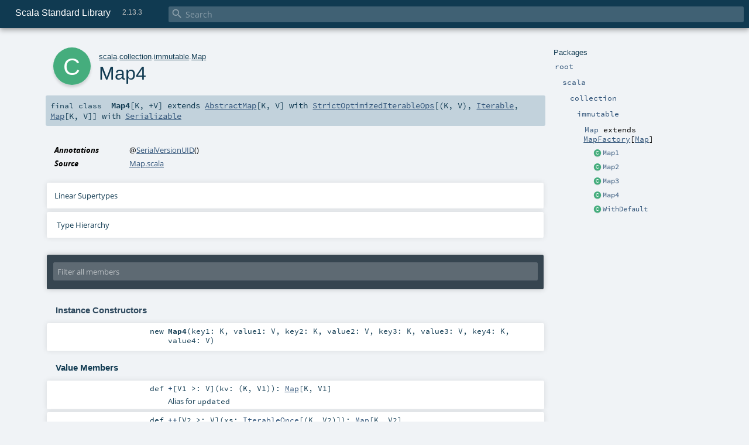

--- FILE ---
content_type: text/html
request_url: https://www.scala-lang.org/files/archive/api/2.13.3/scala/collection/immutable/Map$$Map4.html
body_size: 49194
content:
<!DOCTYPE html ><html><head><meta http-equiv="X-UA-Compatible" content="IE=edge"/><meta content="width=device-width, initial-scale=1.0, maximum-scale=1.0, user-scalable=no" name="viewport"/><title>Scala Standard Library 2.13.3 - scala.collection.immutable.Map.Map4</title><meta content="Scala Standard Library 2.13.3 - scala.collection.immutable.Map.Map4" name="description"/><meta content="Scala Standard Library 2.13.3 scala.collection.immutable.Map.Map4" name="keywords"/><meta http-equiv="content-type" content="text/html; charset=UTF-8"/><link href="../../../lib/index.css" media="screen" type="text/css" rel="stylesheet"/><link href="../../../lib/template.css" media="screen" type="text/css" rel="stylesheet"/><link href="../../../lib/print.css" media="print" type="text/css" rel="stylesheet"/><link href="../../../lib/diagrams.css" media="screen" type="text/css" rel="stylesheet" id="diagrams-css"/><script type="text/javascript" src="../../../lib/jquery.min.js"></script><script type="text/javascript" src="../../../lib/index.js"></script><script type="text/javascript" src="../../../index.js"></script><script type="text/javascript" src="../../../lib/scheduler.js"></script><script type="text/javascript" src="../../../lib/template.js"></script><script type="text/javascript" src="https://d3js.org/d3.v4.js"></script><script type="text/javascript" src="https://cdn.jsdelivr.net/npm/graphlib-dot@0.6.2/dist/graphlib-dot.min.js"></script><script type="text/javascript" src="https://cdnjs.cloudflare.com/ajax/libs/dagre-d3/0.6.1/dagre-d3.min.js"></script><script type="text/javascript">/* this variable can be used by the JS to determine the path to the root document */
var toRoot = '../../../';</script></head><body><div id="search"><span id="doc-title">Scala Standard Library<span id="doc-version">2.13.3</span></span> <span class="close-results"><span class="left">&lt;</span> Back</span><div id="textfilter"><span class="input"><input autocapitalize="none" placeholder="Search" id="index-input" type="text" accesskey="/"/><i class="clear material-icons"></i><i id="search-icon" class="material-icons"></i></span></div></div><div id="search-results"><div id="search-progress"><div id="progress-fill"></div></div><div id="results-content"><div id="entity-results"></div><div id="member-results"></div></div></div><div id="content-scroll-container" style="-webkit-overflow-scrolling: touch;"><div id="content-container" style="-webkit-overflow-scrolling: touch;"><div id="subpackage-spacer"><div id="packages"><h1>Packages</h1><ul><li class="indented0 " name="_root_.root" group="Ungrouped" fullComment="yes" data-isabs="false" visbl="pub"><a id="_root_"></a><a id="root:_root_"></a> <span class="permalink"><a href="../../../index.html" title="Permalink"><i class="material-icons"></i></a></span> <span class="modifier_kind"><span class="modifier"></span> <span class="kind">package</span></span> <span class="symbol"><a href="../../../index.html" title="This is the documentation for the Scala standard library."><span class="name">root</span></a></span><p class="shortcomment cmt">This is the documentation for the Scala standard library.</p><div class="fullcomment"><div class="comment cmt"><p>This is the documentation for the Scala standard library.</p><h4> Package structure </h4><p>The <a href="../../index.html" name="scala" id="scala" class="extype">scala</a> package contains core types like <a href="../../Int.html" name="scala.Int" id="scala.Int" class="extype"><code>Int</code></a>, <a href="../../Float.html" name="scala.Float" id="scala.Float" class="extype"><code>Float</code></a>, <a href="../../Array.html" name="scala.Array" id="scala.Array" class="extype"><code>Array</code></a>
or <a href="../../Option.html" name="scala.Option" id="scala.Option" class="extype"><code>Option</code></a> which are accessible in all Scala compilation units without explicit qualification or
imports.</p><p>Notable packages include:</p><ul><li><a href="../index.html" name="scala.collection" id="scala.collection" class="extype"><code>scala.collection</code></a> and its sub-packages contain Scala's collections framework<ul><li><a href="index.html" name="scala.collection.immutable" id="scala.collection.immutable" class="extype"><code>scala.collection.immutable</code></a> - Immutable, sequential data-structures such as
      <a href="Vector.html" name="scala.collection.immutable.Vector" id="scala.collection.immutable.Vector" class="extype"><code>Vector</code></a>, <a href="List.html" name="scala.collection.immutable.List" id="scala.collection.immutable.List" class="extype"><code>List</code></a>,
      <a href="Range.html" name="scala.collection.immutable.Range" id="scala.collection.immutable.Range" class="extype"><code>Range</code></a>, <a href="HashMap.html" name="scala.collection.immutable.HashMap" id="scala.collection.immutable.HashMap" class="extype"><code>HashMap</code></a> or
      <a href="HashSet.html" name="scala.collection.immutable.HashSet" id="scala.collection.immutable.HashSet" class="extype"><code>HashSet</code></a></li><li><a href="../mutable/index.html" name="scala.collection.mutable" id="scala.collection.mutable" class="extype"><code>scala.collection.mutable</code></a> - Mutable, sequential data-structures such as
      <a href="../mutable/ArrayBuffer.html" name="scala.collection.mutable.ArrayBuffer" id="scala.collection.mutable.ArrayBuffer" class="extype"><code>ArrayBuffer</code></a>,
      <a href="../mutable/StringBuilder.html" name="scala.collection.mutable.StringBuilder" id="scala.collection.mutable.StringBuilder" class="extype"><code>StringBuilder</code></a>,
      <a href="../mutable/HashMap.html" name="scala.collection.mutable.HashMap" id="scala.collection.mutable.HashMap" class="extype"><code>HashMap</code></a> or <a href="../mutable/HashSet.html" name="scala.collection.mutable.HashSet" id="scala.collection.mutable.HashSet" class="extype"><code>HashSet</code></a></li><li><a href="../concurrent/index.html" name="scala.collection.concurrent" id="scala.collection.concurrent" class="extype"><code>scala.collection.concurrent</code></a> - Mutable, concurrent data-structures such as
      <a href="../concurrent/TrieMap.html" name="scala.collection.concurrent.TrieMap" id="scala.collection.concurrent.TrieMap" class="extype"><code>TrieMap</code></a></li></ul></li><li><a href="../../concurrent/index.html" name="scala.concurrent" id="scala.concurrent" class="extype"><code>scala.concurrent</code></a> - Primitives for concurrent programming such as
    <a href="../../concurrent/Future.html" name="scala.concurrent.Future" id="scala.concurrent.Future" class="extype"><code>Futures</code></a> and <a href="../../concurrent/Promise.html" name="scala.concurrent.Promise" id="scala.concurrent.Promise" class="extype"><code>Promises</code></a></li><li><a href="../../io/index.html" name="scala.io" id="scala.io" class="extype"><code>scala.io</code></a>     - Input and output operations</li><li><a href="../../math/index.html" name="scala.math" id="scala.math" class="extype"><code>scala.math</code></a>   - Basic math functions and additional numeric types like
    <a href="../../math/BigInt.html" name="scala.math.BigInt" id="scala.math.BigInt" class="extype"><code>BigInt</code></a> and <a href="../../math/BigDecimal.html" name="scala.math.BigDecimal" id="scala.math.BigDecimal" class="extype"><code>BigDecimal</code></a></li><li><a href="../../sys/index.html" name="scala.sys" id="scala.sys" class="extype"><code>scala.sys</code></a>    - Interaction with other processes and the operating system</li><li><a href="../../util/matching/index.html" name="scala.util.matching" id="scala.util.matching" class="extype"><code>scala.util.matching</code></a> - <a href="../../util/matching/Regex.html" name="scala.util.matching.Regex" id="scala.util.matching.Regex" class="extype">Regular expressions</a></li></ul><p>Other packages exist.  See the complete list on the right.</p><p>Additional parts of the standard library are shipped as separate libraries. These include:</p><ul><li><a href="../../reflect/index.html" name="scala.reflect" id="scala.reflect" class="extype"><code>scala.reflect</code></a>   - Scala's reflection API (scala-reflect.jar)</li><li><a href="https://github.com/scala/scala-xml" target="_blank"><code>scala.xml</code></a>    - XML parsing, manipulation, and serialization (scala-xml.jar)</li><li><a href="https://github.com/scala/scala-parallel-collections" target="_blank"><code>scala.collection.parallel</code></a> - Parallel collections (scala-parallel-collections.jar)</li><li><a href="https://github.com/scala/scala-parser-combinators" target="_blank"><code>scala.util.parsing</code></a> - Parser combinators (scala-parser-combinators.jar)</li><li><a href="https://github.com/scala/scala-swing" target="_blank"><code>scala.swing</code></a>  - A convenient wrapper around Java's GUI framework called Swing (scala-swing.jar)</li></ul><h4> Automatic imports </h4><p>Identifiers in the scala package and the <a href="../../Predef$.html" name="scala.Predef" id="scala.Predef" class="extype"><code>scala.Predef</code></a> object are always in scope by default.</p><p>Some of these identifiers are type aliases provided as shortcuts to commonly used classes.  For example, <code>List</code> is an alias for
<a href="List.html" name="scala.collection.immutable.List" id="scala.collection.immutable.List" class="extype"><code>scala.collection.immutable.List</code></a>.</p><p>Other aliases refer to classes provided by the underlying platform.  For example, on the JVM, <code>String</code> is an alias for <code>java.lang.String</code>.</p></div><dl class="attributes block"><dt>Definition Classes</dt><dd><a href="../../../index.html" name="_root_" id="_root_" class="extype">root</a></dd></dl></div></li><li class="indented1 " name="_root_.scala" group="Ungrouped" fullComment="yes" data-isabs="false" visbl="pub"><a id="scala"></a><a id="scala:scala"></a> <span class="permalink"><a href="../../../scala/index.html" title="Permalink"><i class="material-icons"></i></a></span> <span class="modifier_kind"><span class="modifier"></span> <span class="kind">package</span></span> <span class="symbol"><a href="../../index.html" title="Core Scala types."><span class="name">scala</span></a></span><p class="shortcomment cmt">Core Scala types.</p><div class="fullcomment"><div class="comment cmt"><p>Core Scala types. They are always available without an explicit import.</p></div><dl class="attributes block"><dt>Definition Classes</dt><dd><a href="../../../index.html" name="_root_" id="_root_" class="extype">root</a></dd></dl></div></li><li class="indented2 " name="scala.collection" group="Ungrouped" fullComment="yes" data-isabs="false" visbl="pub"><a id="collection"></a><a id="collection:collection"></a> <span class="permalink"><a href="../../../scala/collection/index.html" title="Permalink"><i class="material-icons"></i></a></span> <span class="modifier_kind"><span class="modifier"></span> <span class="kind">package</span></span> <span class="symbol"><a href="../index.html" title=""><span class="name">collection</span></a></span><div class="fullcomment"><dl class="attributes block"><dt>Definition Classes</dt><dd><a href="../../index.html" name="scala" id="scala" class="extype">scala</a></dd></dl></div></li><li class="indented3 " name="scala.collection.immutable" group="Ungrouped" fullComment="yes" data-isabs="false" visbl="pub"><a id="immutable"></a><a id="immutable:immutable"></a> <span class="permalink"><a href="../../../scala/collection/immutable/index.html" title="Permalink"><i class="material-icons"></i></a></span> <span class="modifier_kind"><span class="modifier"></span> <span class="kind">package</span></span> <span class="symbol"><a href="index.html" title=""><span class="name">immutable</span></a></span><div class="fullcomment"><dl class="attributes block"><dt>Definition Classes</dt><dd><a href="../index.html" name="scala.collection" id="scala.collection" class="extype">collection</a></dd></dl></div></li><li class="indented4 " name="scala.collection.immutable.Map" group="Ungrouped" fullComment="yes" data-isabs="false" visbl="pub"><a id="Map"></a><a id="Map:Map"></a> <span class="permalink"><a href="../../../scala/collection/immutable/Map$.html" title="Permalink"><i class="material-icons"></i></a></span> <span class="modifier_kind"><span class="modifier"></span> <span class="kind">object</span></span> <span class="symbol"><a href="Map$.html" title="This object provides a set of operations to create immutable.Map values."><span class="name">Map</span></a><span class="result"> extends <a href="../MapFactory.html" name="scala.collection.MapFactory" id="scala.collection.MapFactory" class="extype">MapFactory</a>[<a href="Map.html" name="scala.collection.immutable.Map" id="scala.collection.immutable.Map" class="extype">Map</a>]</span></span><p class="shortcomment cmt">  This object provides a set of operations to create <code>immutable.Map</code> values.</p><div class="fullcomment"><div class="comment cmt"><p>  This object provides a set of operations to create <code>immutable.Map</code> values.</p></div><dl class="attributes block"><dt>Definition Classes</dt><dd><a href="index.html" name="scala.collection.immutable" id="scala.collection.immutable" class="extype">immutable</a></dd><dt>Annotations</dt><dd><span class="name">@<a href="../../SerialVersionUID.html" name="scala.SerialVersionUID" id="scala.SerialVersionUID" class="extype">SerialVersionUID</a></span><span class="args">()</span> </dd></dl></div></li><li class="current-entities indented4"><span class="separator"></span> <a href="Map$$Map1.html" title="" class="class"></a><a href="Map$$Map1.html" title="">Map1</a></li><li class="current-entities indented4"><span class="separator"></span> <a href="Map$$Map2.html" title="" class="class"></a><a href="Map$$Map2.html" title="">Map2</a></li><li class="current-entities indented4"><span class="separator"></span> <a href="Map$$Map3.html" title="" class="class"></a><a href="Map$$Map3.html" title="">Map3</a></li><li class="current-entities indented4"><span class="separator"></span> <a href="" title="" class="class"></a><a href="" title="">Map4</a></li><li class="current-entities indented4"><span class="separator"></span> <a href="Map$$WithDefault.html" title="" class="class"></a><a href="Map$$WithDefault.html" title="">WithDefault</a></li></ul></div></div><div id="content"><body class="class type"><div id="definition"><div class="big-circle class">c</div><p id="owner"><a href="../../index.html" name="scala" id="scala" class="extype">scala</a>.<a href="../index.html" name="scala.collection" id="scala.collection" class="extype">collection</a>.<a href="index.html" name="scala.collection.immutable" id="scala.collection.immutable" class="extype">immutable</a>.<a href="Map$.html" name="scala.collection.immutable.Map" id="scala.collection.immutable.Map" class="extype">Map</a></p><h1>Map4<span class="permalink"><a href="../../../scala/collection/immutable/Map$$Map4.html" title="Permalink"><i class="material-icons"></i></a></span></h1><h3><span class="morelinks"></span></h3></div><h4 id="signature" class="signature"><span class="modifier_kind"><span class="modifier">final </span> <span class="kind">class</span></span> <span class="symbol"><span class="name">Map4</span><span class="tparams">[<span name="K">K</span>, <span name="V">+V</span>]</span><span class="result"> extends <a href="AbstractMap.html" name="scala.collection.immutable.AbstractMap" id="scala.collection.immutable.AbstractMap" class="extype">AbstractMap</a>[<span name="scala.collection.immutable.Map.Map4.K" class="extype">K</span>, <span name="scala.collection.immutable.Map.Map4.V" class="extype">V</span>] with <a href="../StrictOptimizedIterableOps.html" name="scala.collection.StrictOptimizedIterableOps" id="scala.collection.StrictOptimizedIterableOps" class="extype">StrictOptimizedIterableOps</a>[(<span name="scala.collection.immutable.Map.Map4.K" class="extype">K</span>, <span name="scala.collection.immutable.Map.Map4.V" class="extype">V</span>), <a href="Iterable.html" name="scala.collection.immutable.Iterable" id="scala.collection.immutable.Iterable" class="extype">Iterable</a>, <a href="Map.html" name="scala.collection.immutable.Map" id="scala.collection.immutable.Map" class="extype">Map</a>[<span name="scala.collection.immutable.Map.Map4.K" class="extype">K</span>, <span name="scala.collection.immutable.Map.Map4.V" class="extype">V</span>]] with <a href="../../index.html#Serializable=java.io.Serializable" name="scala.Serializable" id="scala.Serializable" class="extmbr">Serializable</a></span></span></h4><div id="comment" class="fullcommenttop"><dl class="attributes block"><dt>Annotations</dt><dd><span class="name">@<a href="../../SerialVersionUID.html" name="scala.SerialVersionUID" id="scala.SerialVersionUID" class="extype">SerialVersionUID</a></span><span class="args">()</span> </dd><dt>Source</dt><dd><a href="https://github.com/scala/scala/tree/v2.13.3/src/library/scala/collection/immutable/Map.scala#L506" target="_blank">Map.scala</a></dd></dl><div class="toggleContainer"><div class="toggle block"><span>Linear Supertypes</span><div class="superTypes hiddenContent"><a href="https://docs.oracle.com/javase/8/docs/api/java/io/Serializable.html#java.io.Serializable" name="java.io.Serializable" id="java.io.Serializable" class="extype">java.io.Serializable</a>, <a href="../StrictOptimizedIterableOps.html" name="scala.collection.StrictOptimizedIterableOps" id="scala.collection.StrictOptimizedIterableOps" class="extype">StrictOptimizedIterableOps</a>[(<span name="scala.collection.immutable.Map.Map4.K" class="extype">K</span>, <span name="scala.collection.immutable.Map.Map4.V" class="extype">V</span>), <a href="Iterable.html" name="scala.collection.immutable.Iterable" id="scala.collection.immutable.Iterable" class="extype">Iterable</a>, <a href="Map.html" name="scala.collection.immutable.Map" id="scala.collection.immutable.Map" class="extype">Map</a>[<span name="scala.collection.immutable.Map.Map4.K" class="extype">K</span>, <span name="scala.collection.immutable.Map.Map4.V" class="extype">V</span>]], <a href="AbstractMap.html" name="scala.collection.immutable.AbstractMap" id="scala.collection.immutable.AbstractMap" class="extype">AbstractMap</a>[<span name="scala.collection.immutable.Map.Map4.K" class="extype">K</span>, <span name="scala.collection.immutable.Map.Map4.V" class="extype">V</span>], <a href="Map.html" name="scala.collection.immutable.Map" id="scala.collection.immutable.Map" class="extype">Map</a>[<span name="scala.collection.immutable.Map.Map4.K" class="extype">K</span>, <span name="scala.collection.immutable.Map.Map4.V" class="extype">V</span>], <a href="MapOps.html" name="scala.collection.immutable.MapOps" id="scala.collection.immutable.MapOps" class="extype">MapOps</a>[<span name="scala.collection.immutable.Map.Map4.K" class="extype">K</span>, <span name="scala.collection.immutable.Map.Map4.V" class="extype">V</span>, <a href="Map.html" name="scala.collection.immutable.Map" id="scala.collection.immutable.Map" class="extype">Map</a>, <a href="Map.html" name="scala.collection.immutable.Map" id="scala.collection.immutable.Map" class="extype">Map</a>[<span name="scala.collection.immutable.Map.Map4.K" class="extype">K</span>, <span name="scala.collection.immutable.Map.Map4.V" class="extype">V</span>]], <a href="Iterable.html" name="scala.collection.immutable.Iterable" id="scala.collection.immutable.Iterable" class="extype">Iterable</a>[(<span name="scala.collection.immutable.Map.Map4.K" class="extype">K</span>, <span name="scala.collection.immutable.Map.Map4.V" class="extype">V</span>)], <a href="../AbstractMap.html" name="scala.collection.AbstractMap" id="scala.collection.AbstractMap" class="extype">collection.AbstractMap</a>[<span name="scala.collection.immutable.Map.Map4.K" class="extype">K</span>, <span name="scala.collection.immutable.Map.Map4.V" class="extype">V</span>], <a href="../Map.html" name="scala.collection.Map" id="scala.collection.Map" class="extype">collection.Map</a>[<span name="scala.collection.immutable.Map.Map4.K" class="extype">K</span>, <span name="scala.collection.immutable.Map.Map4.V" class="extype">V</span>], <a href="../../Equals.html" name="scala.Equals" id="scala.Equals" class="extype">Equals</a>, <a href="../MapFactoryDefaults.html" name="scala.collection.MapFactoryDefaults" id="scala.collection.MapFactoryDefaults" class="extype">MapFactoryDefaults</a>[<span name="scala.collection.immutable.Map.Map4.K" class="extype">K</span>, <span name="scala.collection.immutable.Map.Map4.V" class="extype">V</span>, [x, y]<a href="Map.html" name="scala.collection.immutable.Map" id="scala.collection.immutable.Map" class="extype">Map</a>[<span name="scala.collection.MapFactoryDefaults.CC.x" class="extype">x</span>, <span name="scala.collection.MapFactoryDefaults.CC.y" class="extype">y</span>], [x]<a href="Iterable.html" name="scala.collection.immutable.Iterable" id="scala.collection.immutable.Iterable" class="extype">Iterable</a>[<span name="scala.collection.MapFactoryDefaults.WithFilterCC.x" class="extype">x</span>]], <a href="../MapOps.html" name="scala.collection.MapOps" id="scala.collection.MapOps" class="extype">collection.MapOps</a>[<span name="scala.collection.immutable.Map.Map4.K" class="extype">K</span>, <span name="scala.collection.immutable.Map.Map4.V" class="extype">V</span>, [_, _]<a href="Map.html" name="scala.collection.immutable.Map" id="scala.collection.immutable.Map" class="extype">Map</a>[<span name="scala.collection.MapOps.CC._" class="extype">_</span>, <span name="scala.collection.MapOps.CC._" class="extype">_</span>], <a href="Map.html" name="scala.collection.immutable.Map" id="scala.collection.immutable.Map" class="extype">Map</a>[<span name="scala.collection.immutable.Map.Map4.K" class="extype">K</span>, <span name="scala.collection.immutable.Map.Map4.V" class="extype">V</span>]], <a href="../../PartialFunction.html" name="scala.PartialFunction" id="scala.PartialFunction" class="extype">PartialFunction</a>[<span name="scala.collection.immutable.Map.Map4.K" class="extype">K</span>, <span name="scala.collection.immutable.Map.Map4.V" class="extype">V</span>], (<span name="scala.collection.immutable.Map.Map4.K" class="extype">K</span>) =&gt; <span name="scala.collection.immutable.Map.Map4.V" class="extype">V</span>, <a href="../AbstractIterable.html" name="scala.collection.AbstractIterable" id="scala.collection.AbstractIterable" class="extype">AbstractIterable</a>[(<span name="scala.collection.immutable.Map.Map4.K" class="extype">K</span>, <span name="scala.collection.immutable.Map.Map4.V" class="extype">V</span>)], <a href="../Iterable.html" name="scala.collection.Iterable" id="scala.collection.Iterable" class="extype">collection.Iterable</a>[(<span name="scala.collection.immutable.Map.Map4.K" class="extype">K</span>, <span name="scala.collection.immutable.Map.Map4.V" class="extype">V</span>)], <a href="../IterableFactoryDefaults.html" name="scala.collection.IterableFactoryDefaults" id="scala.collection.IterableFactoryDefaults" class="extype">IterableFactoryDefaults</a>[(<span name="scala.collection.immutable.Map.Map4.K" class="extype">K</span>, <span name="scala.collection.immutable.Map.Map4.V" class="extype">V</span>), [x]<a href="Iterable.html" name="scala.collection.immutable.Iterable" id="scala.collection.immutable.Iterable" class="extype">Iterable</a>[<span name="scala.collection.IterableFactoryDefaults.CC.x" class="extype">x</span>]], <a href="../IterableOps.html" name="scala.collection.IterableOps" id="scala.collection.IterableOps" class="extype">IterableOps</a>[(<span name="scala.collection.immutable.Map.Map4.K" class="extype">K</span>, <span name="scala.collection.immutable.Map.Map4.V" class="extype">V</span>), [_]<a href="Iterable.html" name="scala.collection.immutable.Iterable" id="scala.collection.immutable.Iterable" class="extype">Iterable</a>[<span name="scala.collection.IterableOps.CC._" class="extype">_</span>], <a href="Map.html" name="scala.collection.immutable.Map" id="scala.collection.immutable.Map" class="extype">Map</a>[<span name="scala.collection.immutable.Map.Map4.K" class="extype">K</span>, <span name="scala.collection.immutable.Map.Map4.V" class="extype">V</span>]], <a href="../IterableOnceOps.html" name="scala.collection.IterableOnceOps" id="scala.collection.IterableOnceOps" class="extype">IterableOnceOps</a>[(<span name="scala.collection.immutable.Map.Map4.K" class="extype">K</span>, <span name="scala.collection.immutable.Map.Map4.V" class="extype">V</span>), [_]<a href="Iterable.html" name="scala.collection.immutable.Iterable" id="scala.collection.immutable.Iterable" class="extype">Iterable</a>[<span name="scala.collection.IterableOnceOps.CC._" class="extype">_</span>], <a href="Map.html" name="scala.collection.immutable.Map" id="scala.collection.immutable.Map" class="extype">Map</a>[<span name="scala.collection.immutable.Map.Map4.K" class="extype">K</span>, <span name="scala.collection.immutable.Map.Map4.V" class="extype">V</span>]], <a href="../IterableOnce.html" name="scala.collection.IterableOnce" id="scala.collection.IterableOnce" class="extype">IterableOnce</a>[(<span name="scala.collection.immutable.Map.Map4.K" class="extype">K</span>, <span name="scala.collection.immutable.Map.Map4.V" class="extype">V</span>)], <a href="../../AnyRef.html" name="scala.AnyRef" id="scala.AnyRef" class="extype">AnyRef</a>, <a href="../../Any.html" name="scala.Any" id="scala.Any" class="extype">Any</a></div></div></div><div id="inheritance-diagram-container" class="toggleContainer block diagram-container"><span class="toggle diagram-link">Type Hierarchy</span><div id="inheritance-diagram" class="diagram hiddenContent"><svg id="graph1" class="class-diagram" width="800" height="600"></svg><script type="text/dot" id="dot1">
digraph G {
  
  subgraph clusterAll {
  style = "invis"
  subgraph clusterOutgoing {
  style = "invis"
  node5 [URL="../IterableOnceExtensionMethods.html#inheritance-diagram-container", label="IterableOnceExtensionMethods[(K, V)]", id="graph1_5", class="implicit-outgoing class", tooltip="scala.collection.immutable.Map.Map4 can be implicitly converted to IterableOnceExtensionMethods[(K, V)] by the implicit method iterableOnceExtensionMethods in object scala.collection.IterableOnce"] ;node4 [URL="../../Function1$$UnliftOps.html#inheritance-diagram-container", label="UnliftOps[K, B]", id="graph1_4", class="implicit-outgoing class", tooltip="scala.collection.immutable.Map.Map4 can be implicitly converted to UnliftOps[K, B] by the implicit method UnliftOps in object scala.Function1"] ;
  node4 -> node5[constraint="false", style="invis", minlen="0.0"];

               }
  subgraph clusterThis {
  style="invis"
  node0 [URL="#inheritance-diagram-container", label="Map4[K, V]", id="graph1_0", class="this class", tooltip="scala.collection.immutable.Map.Map4 (this class)"] ;
}
  
  
  node0 -> node4[label="implicitly", id="0_4", minlen="2", ltail="clusterThis", lhead="clusterOutgoing", constraint="false", class="implicit-outgoing", tooltip="Map4[K, V] can be implicitly converted to UnliftOps[K, B], IterableOnceExtensionMethods[(K, V)]"]
}
  
  
  node1 [URL="AbstractMap.html#inheritance-diagram-container", label="AbstractMap[K, V]", id="graph1_1", class="default", tooltip="scala.collection.immutable.AbstractMap"] ;
  node2 [URL="../StrictOptimizedIterableOps.html#inheritance-diagram-container", label="StrictOptimizedIterableOps[(K, V), Iterable, Map[K, V]]", id="graph1_2", class="default", tooltip="scala.collection.StrictOptimizedIterableOps"] ;
  node3 [label="Serializable", id="graph1_3", class="default", tooltip="java.io.Serializable"] ;
  node1 -> node0 [arrowtail="empty", dir="back", id="graph1_1_0", class="inheritance", tooltip="Map4[K, V] is a subtype of AbstractMap[K, V]"] ;node2 -> node0 [arrowtail="empty", dir="back", id="graph1_2_0", class="inheritance", tooltip="Map4[K, V] is a subtype of StrictOptimizedIterableOps[(K, V), Iterable, Map[K, V]]"] ;node3 -> node0 [arrowtail="empty", dir="back", id="graph1_3_0", class="inheritance", tooltip="Map4[K, V] is a subtype of Serializable"] ;
}
</script><script>$("#inheritance-diagram").bind('beforeShow', function() {
  if ($("svg#graph1").children().length == 0) {
    var dot = document.querySelector("#dot1").text;
    var svg = d3.select("#graph1");
    var inner = svg.append("g");

    // Set up zoom support
    var zoom = d3.zoom()
        .on("zoom", function() {
          inner.attr("transform", d3.event.transform);
        });
    svg.call(zoom);

    var render = new dagreD3.render();
    var g = graphlibDot.read(dot);
    render(inner, g);

    inner.selectAll("g.node").each(function(v) {
      // https://stackoverflow.com/questions/27381452/wrapping-existing-inline-svg-g-element-with-a-element
      var tgt = $("#"+ g.node(v).id +" g.label text")[0];
      var parent = tgt.parentNode;
      var a = document.createElementNS('http://www.w3.org/2000/svg', 'a');
      a.setAttributeNS('http://www.w3.org/1999/xlink', 'xlink:href', g.node(v).URL);
      a.appendChild(tgt);
      parent.appendChild(a);
    });
  }
})</script></div></div></div><div id="mbrsel"><div class="toggle"></div><div id="memberfilter"><i class="material-icons arrow"></i><span class="input"><input placeholder="Filter all members" id="mbrsel-input" type="text" accesskey="/"/></span><i class="clear material-icons"></i></div><div id="filterby"><div id="order"><span class="filtertype">Ordering</span><ol><li class="alpha in"><span>Alphabetic</span></li><li class="inherit out"><span>By Inheritance</span></li></ol></div><div class="ancestors"><span class="filtertype">Inherited<br/></span><ol id="linearization"><li class="in" name="scala.collection.immutable.Map.Map4"><span>Map4</span></li><li class="in" name="java.io.Serializable"><span>Serializable</span></li><li class="in" name="scala.collection.StrictOptimizedIterableOps"><span>StrictOptimizedIterableOps</span></li><li class="in" name="scala.collection.immutable.AbstractMap"><span>AbstractMap</span></li><li class="in" name="scala.collection.immutable.Map"><span>Map</span></li><li class="in" name="scala.collection.immutable.MapOps"><span>MapOps</span></li><li class="in" name="scala.collection.immutable.Iterable"><span>Iterable</span></li><li class="in" name="scala.collection.AbstractMap"><span>AbstractMap</span></li><li class="in" name="scala.collection.Map"><span>Map</span></li><li class="in" name="scala.Equals"><span>Equals</span></li><li class="in" name="scala.collection.MapFactoryDefaults"><span>MapFactoryDefaults</span></li><li class="in" name="scala.collection.MapOps"><span>MapOps</span></li><li class="in" name="scala.PartialFunction"><span>PartialFunction</span></li><li class="in" name="scala.Function1"><span>Function1</span></li><li class="in" name="scala.collection.AbstractIterable"><span>AbstractIterable</span></li><li class="in" name="scala.collection.Iterable"><span>Iterable</span></li><li class="in" name="scala.collection.IterableFactoryDefaults"><span>IterableFactoryDefaults</span></li><li class="in" name="scala.collection.IterableOps"><span>IterableOps</span></li><li class="in" name="scala.collection.IterableOnceOps"><span>IterableOnceOps</span></li><li class="in" name="scala.collection.IterableOnce"><span>IterableOnce</span></li><li class="in" name="scala.AnyRef"><span>AnyRef</span></li><li class="in" name="scala.Any"><span>Any</span></li></ol></div><div class="ancestors"><span class="filtertype">Implicitly<br/></span><ol id="implicits"><li class="in" name="scala.Function1.UnliftOps" data-hidden="false"><span>by UnliftOps</span></li><li class="in" name="scala.collection.IterableOnce.iterableOnceExtensionMethods" data-hidden="false"><span>by iterableOnceExtensionMethods</span></li><li class="in" name="scala.Predef.any2stringadd" data-hidden="true"><span>by any2stringadd</span></li><li class="in" name="scala.Predef.StringFormat" data-hidden="true"><span>by StringFormat</span></li><li class="in" name="scala.Predef.Ensuring" data-hidden="true"><span>by Ensuring</span></li><li class="in" name="scala.Predef.ArrowAssoc" data-hidden="true"><span>by ArrowAssoc</span></li></ol></div><div class="ancestors"><span class="filtertype"></span><ol><li class="hideall out"><span>Hide All</span></li><li class="showall in"><span>Show All</span></li></ol></div><div id="visbl"><span class="filtertype">Visibility</span><ol><li class="public in"><span>Public</span></li><li class="protected out"><span>Protected</span></li></ol></div></div></div><div id="template"><div id="allMembers"><div id="constructors" class="members"><h3>Instance Constructors</h3><ol><li class="indented0 " name="scala.collection.immutable.Map.Map4#&lt;init&gt;" group="Ungrouped" fullComment="no" data-isabs="false" visbl="pub"><a id="&lt;init&gt;(key1:K,value1:V,key2:K,value2:V,key3:K,value3:V,key4:K,value4:V):scala.collection.immutable.Map.Map4[K,V]"></a><a id="&lt;init&gt;:Map4[K,V]"></a> <span class="permalink"><a href="../../../scala/collection/immutable/Map$$Map4.html#&lt;init&gt;(key1:K,value1:V,key2:K,value2:V,key3:K,value3:V,key4:K,value4:V):scala.collection.immutable.Map.Map4[K,V]" title="Permalink"><i class="material-icons"></i></a></span> <span class="modifier_kind"><span class="modifier"></span> <span class="kind">new</span></span> <span class="symbol"><span class="name">Map4</span><span class="params">(<span name="key1">key1: <span name="scala.collection.immutable.Map.Map4.K" class="extype">K</span></span>, <span name="value1">value1: <span name="scala.collection.immutable.Map.Map4.V" class="extype">V</span></span>, <span name="key2">key2: <span name="scala.collection.immutable.Map.Map4.K" class="extype">K</span></span>, <span name="value2">value2: <span name="scala.collection.immutable.Map.Map4.V" class="extype">V</span></span>, <span name="key3">key3: <span name="scala.collection.immutable.Map.Map4.K" class="extype">K</span></span>, <span name="value3">value3: <span name="scala.collection.immutable.Map.Map4.V" class="extype">V</span></span>, <span name="key4">key4: <span name="scala.collection.immutable.Map.Map4.K" class="extype">K</span></span>, <span name="value4">value4: <span name="scala.collection.immutable.Map.Map4.V" class="extype">V</span></span>)</span></span></li></ol></div><div id="types" class="types members"><h3>Type Members</h3><ol><li class="indented0 " name="scala.collection.MapOps.GenKeySet" group="Ungrouped" fullComment="yes" data-isabs="true" visbl="prt"><a id="GenKeySetextendsAnyRef"></a><a id="GenKeySet:GenKeySet"></a> <span class="permalink"><a href="../../../scala/collection/MapOps$GenKeySet.html" title="Permalink"><i class="material-icons"></i></a></span> <span class="modifier_kind"><span class="modifier"></span> <span class="kind">trait</span></span> <span class="symbol"><a href="../MapOps$GenKeySet.html" title="A generic trait that is reused by keyset implementations"><span class="name">GenKeySet</span></a><span class="result"> extends <a href="../../AnyRef.html" name="scala.AnyRef" id="scala.AnyRef" class="extype">AnyRef</a></span></span><p class="shortcomment cmt">A generic trait that is reused by keyset implementations</p><div class="fullcomment"><div class="comment cmt"><p>A generic trait that is reused by keyset implementations</p></div><dl class="attributes block"><dt>Attributes</dt><dd>protected </dd><dt>Definition Classes</dt><dd><a href="../MapOps.html" name="scala.collection.MapOps" id="scala.collection.MapOps" class="extype">MapOps</a></dd></dl></div></li><li class="indented0 " name="scala.collection.MapOps.KeySet" group="Ungrouped" fullComment="yes" data-isabs="false" visbl="prt"><a id="KeySetextendsAbstractSet[K]withMapOps.this.GenKeySetwithDefaultSerializable"></a><a id="KeySet:KeySet"></a> <span class="permalink"><a href="../../../scala/collection/MapOps$KeySet.html" title="Permalink"><i class="material-icons"></i></a></span> <span class="modifier_kind"><span class="modifier"></span> <span class="kind">class</span></span> <span class="symbol"><a href="../MapOps$KeySet.html" title="The implementation class of the set returned by keySet."><span class="name">KeySet</span></a><span class="result"> extends <a href="../AbstractSet.html" name="scala.collection.AbstractSet" id="scala.collection.AbstractSet" class="extype">AbstractSet</a>[<span name="scala.collection.MapOps.K" class="extype">K</span>] with <a href="../MapOps$GenKeySet.html" name="scala.collection.MapOps.GenKeySet" id="scala.collection.MapOps.GenKeySet" class="extype">GenKeySet</a> with <a href="../generic/DefaultSerializable.html" name="scala.collection.generic.DefaultSerializable" id="scala.collection.generic.DefaultSerializable" class="extype">DefaultSerializable</a></span></span><p class="shortcomment cmt">The implementation class of the set returned by <code>keySet</code>.</p><div class="fullcomment"><div class="comment cmt"><p>The implementation class of the set returned by <code>keySet</code>.
</p></div><dl class="attributes block"><dt>Attributes</dt><dd>protected </dd><dt>Definition Classes</dt><dd><a href="../MapOps.html" name="scala.collection.MapOps" id="scala.collection.MapOps" class="extype">MapOps</a></dd></dl></div></li><li class="indented0 " name="scala.collection.immutable.MapOps.ImmutableKeySet" group="Ungrouped" fullComment="yes" data-isabs="false" visbl="prt"><a id="ImmutableKeySetextendsAbstractSet[K]withMapOps.this.GenKeySetwithDefaultSerializable"></a><a id="ImmutableKeySet:ImmutableKeySet"></a> <span class="permalink"><a href="../../../scala/collection/immutable/MapOps$ImmutableKeySet.html" title="Permalink"><i class="material-icons"></i></a></span> <span class="modifier_kind"><span class="modifier"></span> <span class="kind">class</span></span> <span class="symbol"><a href="MapOps$ImmutableKeySet.html" title="The implementation class of the set returned by keySet"><span class="name">ImmutableKeySet</span></a><span class="result"> extends <a href="AbstractSet.html" name="scala.collection.immutable.AbstractSet" id="scala.collection.immutable.AbstractSet" class="extype">AbstractSet</a>[<span name="scala.collection.immutable.MapOps.K" class="extype">K</span>] with <a href="MapOps.html#GenKeySetextendsAnyRef" name="scala.collection.MapOps.GenKeySet" id="scala.collection.MapOps.GenKeySet" class="extmbr">GenKeySet</a> with <a href="../generic/DefaultSerializable.html" name="scala.collection.generic.DefaultSerializable" id="scala.collection.generic.DefaultSerializable" class="extype">DefaultSerializable</a></span></span><p class="shortcomment cmt">The implementation class of the set returned by <code>keySet</code></p><div class="fullcomment"><div class="comment cmt"><p>The implementation class of the set returned by <code>keySet</code></p></div><dl class="attributes block"><dt>Attributes</dt><dd>protected </dd><dt>Definition Classes</dt><dd><a href="MapOps.html" name="scala.collection.immutable.MapOps" id="scala.collection.immutable.MapOps" class="extype">MapOps</a></dd></dl></div></li></ol></div><div class="values members"><h3>Value Members</h3><ol><li class="indented0 " name="scala.AnyRef#!=" group="Ungrouped" fullComment="yes" data-isabs="false" visbl="pub"><a id="!=(x$1:Any):Boolean"></a><a id="!=(Any):Boolean"></a> <span class="permalink"><a href="../../../scala/collection/immutable/Map$$Map4.html#!=(x$1:Any):Boolean" title="Permalink"><i class="material-icons"></i></a></span> <span class="modifier_kind"><span class="modifier">final </span> <span class="kind">def</span></span> <span class="symbol"><span class="name" title="gt4s: $bang$eq">!=</span><span class="params">(<span name="arg0">arg0: <a href="../../Any.html" name="scala.Any" id="scala.Any" class="extype">Any</a></span>)</span><span class="result">: <a href="../../Boolean.html" name="scala.Boolean" id="scala.Boolean" class="extype">Boolean</a></span></span><p class="shortcomment cmt">Test two objects for inequality.</p><div class="fullcomment"><div class="comment cmt"><p>Test two objects for inequality.
</p></div><dl class="paramcmts block"><dt>returns</dt><dd class="cmt"><p><code>true</code> if !(this == that), false otherwise.</p></dd></dl><dl class="attributes block"><dt>Definition Classes</dt><dd>AnyRef → <a href="../../Any.html" name="scala.Any" id="scala.Any" class="extype">Any</a></dd></dl></div></li><li class="indented0 " name="scala.AnyRef###" group="Ungrouped" fullComment="yes" data-isabs="false" visbl="pub"><a id="##:Int"></a> <span class="permalink"><a href="../../../scala/collection/immutable/Map$$Map4.html###:Int" title="Permalink"><i class="material-icons"></i></a></span> <span class="modifier_kind"><span class="modifier">final </span> <span class="kind">def</span></span> <span class="symbol"><span class="name" title="gt4s: $hash$hash">##</span><span class="result">: <a href="../../Int.html" name="scala.Int" id="scala.Int" class="extype">Int</a></span></span><p class="shortcomment cmt">Equivalent to <code>x.hashCode</code> except for boxed numeric types and <code>null</code>.</p><div class="fullcomment"><div class="comment cmt"><p>Equivalent to <code>x.hashCode</code> except for boxed numeric types and <code>null</code>.
 For numerics, it returns a hash value which is consistent
 with value equality: if two value type instances compare
 as true, then ## will produce the same hash value for each
 of them.
 For <code>null</code> returns a hashcode where <code>null.hashCode</code> throws a
 <code>NullPointerException</code>.
</p></div><dl class="paramcmts block"><dt>returns</dt><dd class="cmt"><p>a hash value consistent with ==</p></dd></dl><dl class="attributes block"><dt>Definition Classes</dt><dd>AnyRef → <a href="../../Any.html" name="scala.Any" id="scala.Any" class="extype">Any</a></dd></dl></div></li><li class="indented0 " name="scala.collection.immutable.MapOps#+" group="Ungrouped" fullComment="yes" data-isabs="false" visbl="pub"><a id="+[V1&gt;:V](kv:(K,V1)):CC[K,V1]"></a><a id="+[V1&gt;:V]((K,V1)):Map[K,V1]"></a> <span class="permalink"><a href="../../../scala/collection/immutable/Map$$Map4.html#+[V1&gt;:V](kv:(K,V1)):CC[K,V1]" title="Permalink"><i class="material-icons"></i></a></span> <span class="modifier_kind"><span class="modifier"></span> <span class="kind">def</span></span> <span class="symbol"><span class="name" title="gt4s: $plus">+</span><span class="tparams">[<span name="V1">V1 &gt;: <span name="scala.collection.immutable.Map.Map4.V" class="extype">V</span></span>]</span><span class="params">(<span name="kv">kv: (<span name="scala.collection.immutable.Map.Map4.K" class="extype">K</span>, <span name="scala.collection.immutable.MapOps.+.V1" class="extype">V1</span>)</span>)</span><span class="result">: <a href="Map.html" name="scala.collection.immutable.Map" id="scala.collection.immutable.Map" class="extype">Map</a>[<span name="scala.collection.immutable.Map.Map4.K" class="extype">K</span>, <span name="scala.collection.immutable.MapOps.+.V1" class="extype">V1</span>]</span></span><p class="shortcomment cmt">Alias for <code>updated</code>
</p><div class="fullcomment"><div class="comment cmt"><p>Alias for <code>updated</code>
</p></div><dl class="paramcmts block"><dt class="tparam">V1</dt><dd class="cmt"><p>the type of the value in the key/value pair.</p></dd><dt class="param">kv</dt><dd class="cmt"><p>the key/value pair.</p></dd><dt>returns</dt><dd class="cmt"><p>A new map with the new binding added to this map.</p></dd></dl><dl class="attributes block"><dt>Definition Classes</dt><dd><a href="MapOps.html" name="scala.collection.immutable.MapOps" id="scala.collection.immutable.MapOps" class="extype">MapOps</a> → <a href="../MapOps.html" name="scala.collection.MapOps" id="scala.collection.MapOps" class="extype">MapOps</a></dd></dl></div></li><li class="indented0 " name="scala.collection.MapOps#++" group="Ungrouped" fullComment="yes" data-isabs="false" visbl="pub"><a id="++[V2&gt;:V](xs:scala.collection.IterableOnce[(K,V2)]):CC[K,V2]"></a><a id="++[V2&gt;:V](IterableOnce[(K,V2)]):Map[K,V2]"></a> <span class="permalink"><a href="../../../scala/collection/immutable/Map$$Map4.html#++[V2&gt;:V](xs:scala.collection.IterableOnce[(K,V2)]):CC[K,V2]" title="Permalink"><i class="material-icons"></i></a></span> <span class="modifier_kind"><span class="modifier"></span> <span class="kind">def</span></span> <span class="symbol"><span class="name" title="gt4s: $plus$plus">++</span><span class="tparams">[<span name="V2">V2 &gt;: <span name="scala.collection.immutable.Map.Map4.V" class="extype">V</span></span>]</span><span class="params">(<span name="xs">xs: <a href="../IterableOnce.html" name="scala.collection.IterableOnce" id="scala.collection.IterableOnce" class="extype">IterableOnce</a>[(<span name="scala.collection.immutable.Map.Map4.K" class="extype">K</span>, <span name="scala.collection.MapOps.++.V2" class="extype">V2</span>)]</span>)</span><span class="result">: <a href="Map.html" name="scala.collection.immutable.Map" id="scala.collection.immutable.Map" class="extype">Map</a>[<span name="scala.collection.immutable.Map.Map4.K" class="extype">K</span>, <span name="scala.collection.MapOps.++.V2" class="extype">V2</span>]</span></span><p class="shortcomment cmt">Alias for <code>concat</code></p><div class="fullcomment"><div class="comment cmt"><p>Alias for <code>concat</code></p></div><dl class="attributes block"><dt>Definition Classes</dt><dd><a href="../MapOps.html" name="scala.collection.MapOps" id="scala.collection.MapOps" class="extype">MapOps</a></dd></dl></div></li><li class="indented0 " name="scala.collection.IterableOps#++" group="Ungrouped" fullComment="yes" data-isabs="false" visbl="pub"><a id="++[B&gt;:A](suffix:scala.collection.IterableOnce[B]):CC[B]"></a><a id="++[B&gt;:(K,V)](IterableOnce[B]):Iterable[B]"></a> <span class="permalink"><a href="../../../scala/collection/immutable/Map$$Map4.html#++[B&gt;:A](suffix:scala.collection.IterableOnce[B]):CC[B]" title="Permalink"><i class="material-icons"></i></a></span> <span class="modifier_kind"><span class="modifier">final </span> <span class="kind">def</span></span> <span class="symbol"><span class="name" title="gt4s: $plus$plus">++</span><span class="tparams">[<span name="B">B &gt;: (<span name="scala.collection.immutable.Map.Map4.K" class="extype">K</span>, <span name="scala.collection.immutable.Map.Map4.V" class="extype">V</span>)</span>]</span><span class="params">(<span name="suffix">suffix: <a href="../IterableOnce.html" name="scala.collection.IterableOnce" id="scala.collection.IterableOnce" class="extype">IterableOnce</a>[<span name="scala.collection.IterableOps.++.B" class="extype">B</span>]</span>)</span><span class="result">: <a href="Iterable.html" name="scala.collection.immutable.Iterable" id="scala.collection.immutable.Iterable" class="extype">Iterable</a>[<span name="scala.collection.IterableOps.++.B" class="extype">B</span>]</span></span><p class="shortcomment cmt">Alias for <code>concat</code></p><div class="fullcomment"><div class="comment cmt"><p>Alias for <code>concat</code></p></div><dl class="attributes block"><dt>Definition Classes</dt><dd><a href="../IterableOps.html" name="scala.collection.IterableOps" id="scala.collection.IterableOps" class="extype">IterableOps</a></dd><dt>Annotations</dt><dd><span class="name">@<a href="../../inline.html" name="scala.inline" id="scala.inline" class="extype">inline</a></span><span class="args">()</span> </dd></dl></div></li><li class="indented0 " name="scala.collection.immutable.MapOps#-" group="Ungrouped" fullComment="yes" data-isabs="false" visbl="pub"><a id="-(key:K):C"></a><a id="-(K):Map[K,V]"></a> <span class="permalink"><a href="../../../scala/collection/immutable/Map$$Map4.html#-(key:K):C" title="Permalink"><i class="material-icons"></i></a></span> <span class="modifier_kind"><span class="modifier">final </span> <span class="kind">def</span></span> <span class="symbol"><span class="name" title="gt4s: $minus">-</span><span class="params">(<span name="key">key: <span name="scala.collection.immutable.Map.Map4.K" class="extype">K</span></span>)</span><span class="result">: <a href="Map.html" name="scala.collection.immutable.Map" id="scala.collection.immutable.Map" class="extype">Map</a>[<span name="scala.collection.immutable.Map.Map4.K" class="extype">K</span>, <span name="scala.collection.immutable.Map.Map4.V" class="extype">V</span>]</span></span><p class="shortcomment cmt">Alias for <code>removed</code></p><div class="fullcomment"><div class="comment cmt"><p>Alias for <code>removed</code></p></div><dl class="attributes block"><dt>Definition Classes</dt><dd><a href="MapOps.html" name="scala.collection.immutable.MapOps" id="scala.collection.immutable.MapOps" class="extype">MapOps</a></dd><dt>Annotations</dt><dd><span class="name">@<a href="../../inline.html" name="scala.inline" id="scala.inline" class="extype">inline</a></span><span class="args">()</span> </dd></dl></div></li><li class="indented0 " name="scala.collection.immutable.MapOps#--" group="Ungrouped" fullComment="yes" data-isabs="false" visbl="pub"><a id="--(keys:scala.collection.IterableOnce[K]):C"></a><a id="--(IterableOnce[K]):Map[K,V]"></a> <span class="permalink"><a href="../../../scala/collection/immutable/Map$$Map4.html#--(keys:scala.collection.IterableOnce[K]):C" title="Permalink"><i class="material-icons"></i></a></span> <span class="modifier_kind"><span class="modifier">final </span> <span class="kind">def</span></span> <span class="symbol"><span class="name" title="gt4s: $minus$minus">--</span><span class="params">(<span name="keys">keys: <a href="../IterableOnce.html" name="scala.collection.IterableOnce" id="scala.collection.IterableOnce" class="extype">IterableOnce</a>[<span name="scala.collection.immutable.Map.Map4.K" class="extype">K</span>]</span>)</span><span class="result">: <a href="Map.html" name="scala.collection.immutable.Map" id="scala.collection.immutable.Map" class="extype">Map</a>[<span name="scala.collection.immutable.Map.Map4.K" class="extype">K</span>, <span name="scala.collection.immutable.Map.Map4.V" class="extype">V</span>]</span></span><p class="shortcomment cmt">Alias for <code>removedAll</code></p><div class="fullcomment"><div class="comment cmt"><p>Alias for <code>removedAll</code></p></div><dl class="attributes block"><dt>Definition Classes</dt><dd><a href="MapOps.html" name="scala.collection.immutable.MapOps" id="scala.collection.immutable.MapOps" class="extype">MapOps</a> → <a href="../MapOps.html" name="scala.collection.MapOps" id="scala.collection.MapOps" class="extype">MapOps</a></dd><dt>Annotations</dt><dd><span class="name">@<a href="../../inline.html" name="scala.inline" id="scala.inline" class="extype">inline</a></span><span class="args">()</span> </dd></dl></div></li><li class="indented0 " name="scala.Predef.ArrowAssoc#-&gt;" group="Ungrouped" fullComment="yes" data-isabs="false" visbl="pub"><a id="-&gt;[B](y:B):(A,B)"></a><a id="-&gt;[B](B):(Map4[K,V],B)"></a> <span class="permalink"><a href="../../../scala/collection/immutable/Map$$Map4.html#-&gt;[B](y:B):(A,B)" title="Permalink"><i class="material-icons"></i></a></span> <span class="modifier_kind"><span class="modifier"></span> <span class="kind">def</span></span> <span class="symbol"><span class="implicit" title="gt4s: $minus$greater">-&gt;</span><span class="tparams">[<span name="B">B</span>]</span><span class="params">(<span name="y">y: <span name="scala.Predef.ArrowAssoc.-&gt;.B" class="extype">B</span></span>)</span><span class="result">: (<a href="" name="scala.collection.immutable.Map.Map4" id="scala.collection.immutable.Map.Map4" class="extype">Map4</a>[<span name="scala.collection.immutable.Map.Map4.K" class="extype">K</span>, <span name="scala.collection.immutable.Map.Map4.V" class="extype">V</span>], <span name="scala.Predef.ArrowAssoc.-&gt;.B" class="extype">B</span>)</span></span><div class="fullcomment"><dl class="attributes block"><dt class="implicit">Implicit</dt><dd>This member is added by an implicit conversion from <a href="" name="scala.collection.immutable.Map.Map4" id="scala.collection.immutable.Map.Map4" class="extype">Map4</a>[<span name="scala.collection.immutable.Map.Map4.K" class="extype">K</span>, <span name="scala.collection.immutable.Map.Map4.V" class="extype">V</span>] to<a href="../../Predef$$ArrowAssoc.html" name="scala.Predef.ArrowAssoc" id="scala.Predef.ArrowAssoc" class="extype">ArrowAssoc</a>[<a href="" name="scala.collection.immutable.Map.Map4" id="scala.collection.immutable.Map.Map4" class="extype">Map4</a>[<span name="scala.collection.immutable.Map.Map4.K" class="extype">K</span>, <span name="scala.collection.immutable.Map.Map4.V" class="extype">V</span>]] performed by method ArrowAssoc in <a href="../../Predef$.html" name="scala.Predef" id="scala.Predef" class="extype">scala.Predef</a>.This conversion will take place only if V is a subclass of Option[Nothing] (V &lt;: <a href="../../Option.html" name="scala.Option" id="scala.Option" class="extype">Option</a>[<a href="../../Nothing.html" name="scala.Nothing" id="scala.Nothing" class="extype">Nothing</a>]).</dd><dt>Definition Classes</dt><dd><a href="../../Predef$$ArrowAssoc.html" name="scala.Predef.ArrowAssoc" id="scala.Predef.ArrowAssoc" class="extype">ArrowAssoc</a></dd><dt>Annotations</dt><dd><span class="name">@<a href="../../inline.html" name="scala.inline" id="scala.inline" class="extype">inline</a></span><span class="args">()</span> </dd></dl></div></li><li class="indented0 " name="scala.AnyRef#==" group="Ungrouped" fullComment="yes" data-isabs="false" visbl="pub"><a id="==(x$1:Any):Boolean"></a><a id="==(Any):Boolean"></a> <span class="permalink"><a href="../../../scala/collection/immutable/Map$$Map4.html#==(x$1:Any):Boolean" title="Permalink"><i class="material-icons"></i></a></span> <span class="modifier_kind"><span class="modifier">final </span> <span class="kind">def</span></span> <span class="symbol"><span class="name" title="gt4s: $eq$eq">==</span><span class="params">(<span name="arg0">arg0: <a href="../../Any.html" name="scala.Any" id="scala.Any" class="extype">Any</a></span>)</span><span class="result">: <a href="../../Boolean.html" name="scala.Boolean" id="scala.Boolean" class="extype">Boolean</a></span></span><p class="shortcomment cmt">The expression <code>x == that</code> is equivalent to <code>if (x eq null) that eq null else x.equals(that)</code>.</p><div class="fullcomment"><div class="comment cmt"><p>The expression <code>x == that</code> is equivalent to <code>if (x eq null) that eq null else x.equals(that)</code>.
</p></div><dl class="paramcmts block"><dt>returns</dt><dd class="cmt"><p><code>true</code> if the receiver object is equivalent to the argument; <code>false</code> otherwise.</p></dd></dl><dl class="attributes block"><dt>Definition Classes</dt><dd>AnyRef → <a href="../../Any.html" name="scala.Any" id="scala.Any" class="extype">Any</a></dd></dl></div></li><li class="indented0 " name="scala.collection.MapOps#addString" group="Ungrouped" fullComment="yes" data-isabs="false" visbl="pub"><a id="addString(sb:StringBuilder,start:String,sep:String,end:String):StringBuilder"></a><a id="addString(mutable.StringBuilder,String,String,String):mutable.StringBuilder"></a> <span class="permalink"><a href="../../../scala/collection/immutable/Map$$Map4.html#addString(sb:StringBuilder,start:String,sep:String,end:String):StringBuilder" title="Permalink"><i class="material-icons"></i></a></span> <span class="modifier_kind"><span class="modifier"></span> <span class="kind">def</span></span> <span class="symbol"><span class="name">addString</span><span class="params">(<span name="sb">sb: <a href="../mutable/StringBuilder.html" name="scala.collection.mutable.StringBuilder" id="scala.collection.mutable.StringBuilder" class="extype">mutable.StringBuilder</a></span>, <span name="start">start: <a href="../../Predef$.html#String=String" name="scala.Predef.String" id="scala.Predef.String" class="extmbr">String</a></span>, <span name="sep">sep: <a href="../../Predef$.html#String=String" name="scala.Predef.String" id="scala.Predef.String" class="extmbr">String</a></span>, <span name="end">end: <a href="../../Predef$.html#String=String" name="scala.Predef.String" id="scala.Predef.String" class="extmbr">String</a></span>)</span><span class="result">: <a href="../mutable/StringBuilder.html" name="scala.collection.mutable.StringBuilder" id="scala.collection.mutable.StringBuilder" class="extype">mutable.StringBuilder</a></span></span><p class="shortcomment cmt">Appends all elements of this map to a string builder using start, end, and separator strings.</p><div class="fullcomment"><div class="comment cmt"><p>Appends all elements of this map to a string builder using start, end, and separator strings.
 The written text begins with the string <code>start</code> and ends with the string <code>end</code>.
 Inside, the string representations (w.r.t. the method <code>toString</code>)
 of all elements of this map are separated by the string <code>sep</code>.</p><p>Example:</p><pre>scala&gt; <span class="kw">val</span> a = <span class="std">List</span>(<span class="num">1</span>,<span class="num">2</span>,<span class="num">3</span>,<span class="num">4</span>)
a: <span class="std">List</span>[<span class="std">Int</span>] = <span class="std">List</span>(<span class="num">1</span>, <span class="num">2</span>, <span class="num">3</span>, <span class="num">4</span>)

scala&gt; <span class="kw">val</span> b = <span class="kw">new</span> StringBuilder()
b: StringBuilder =

scala&gt; a.addString(b , <span class="lit">"List("</span> , <span class="lit">", "</span> , <span class="lit">")"</span>)
res5: StringBuilder = <span class="std">List</span>(<span class="num">1</span>, <span class="num">2</span>, <span class="num">3</span>, <span class="num">4</span>)</pre></div><dl class="paramcmts block"><dt class="param">start</dt><dd class="cmt"><p>the starting string.</p></dd><dt class="param">sep</dt><dd class="cmt"><p>the separator string.</p></dd><dt class="param">end</dt><dd class="cmt"><p>the ending string.</p></dd><dt>returns</dt><dd class="cmt"><p>the string builder <code>b</code> to which elements were appended.</p></dd></dl><dl class="attributes block"><dt>Definition Classes</dt><dd><a href="../MapOps.html" name="scala.collection.MapOps" id="scala.collection.MapOps" class="extype">MapOps</a> → <a href="../IterableOnceOps.html" name="scala.collection.IterableOnceOps" id="scala.collection.IterableOnceOps" class="extype">IterableOnceOps</a></dd></dl></div></li><li class="indented0 " name="scala.collection.IterableOnceOps#addString" group="Ungrouped" fullComment="yes" data-isabs="false" visbl="pub"><a id="addString(b:StringBuilder):StringBuilder"></a><a id="addString(mutable.StringBuilder):mutable.StringBuilder"></a> <span class="permalink"><a href="../../../scala/collection/immutable/Map$$Map4.html#addString(b:StringBuilder):StringBuilder" title="Permalink"><i class="material-icons"></i></a></span> <span class="modifier_kind"><span class="modifier">final </span> <span class="kind">def</span></span> <span class="symbol"><span class="name">addString</span><span class="params">(<span name="b">b: <a href="../mutable/StringBuilder.html" name="scala.collection.mutable.StringBuilder" id="scala.collection.mutable.StringBuilder" class="extype">mutable.StringBuilder</a></span>)</span><span class="result">: <a href="../mutable/StringBuilder.html" name="scala.collection.mutable.StringBuilder" id="scala.collection.mutable.StringBuilder" class="extype">mutable.StringBuilder</a></span></span><p class="shortcomment cmt">Appends all elements of this collection to a string builder.</p><div class="fullcomment"><div class="comment cmt"><p>Appends all elements of this collection to a string builder.
 The written text consists of the string representations (w.r.t. the method
<code>toString</code>) of all elements of this collection without any separator string.</p><p>Example:</p><pre>scala&gt; <span class="kw">val</span> a = <span class="std">List</span>(<span class="num">1</span>,<span class="num">2</span>,<span class="num">3</span>,<span class="num">4</span>)
a: <span class="std">List</span>[<span class="std">Int</span>] = <span class="std">List</span>(<span class="num">1</span>, <span class="num">2</span>, <span class="num">3</span>, <span class="num">4</span>)

scala&gt; <span class="kw">val</span> b = <span class="kw">new</span> StringBuilder()
b: StringBuilder =

scala&gt; <span class="kw">val</span> h = a.addString(b)
h: StringBuilder = <span class="num">1234</span></pre></div><dl class="paramcmts block"><dt class="param">b</dt><dd class="cmt"><p>the string builder to which elements are appended.</p></dd><dt>returns</dt><dd class="cmt"><p>the string builder <code>b</code> to which elements were appended.</p></dd></dl><dl class="attributes block"><dt>Definition Classes</dt><dd><a href="../IterableOnceOps.html" name="scala.collection.IterableOnceOps" id="scala.collection.IterableOnceOps" class="extype">IterableOnceOps</a></dd><dt>Annotations</dt><dd><span class="name">@<a href="../../inline.html" name="scala.inline" id="scala.inline" class="extype">inline</a></span><span class="args">()</span> </dd></dl></div></li><li class="indented0 " name="scala.collection.IterableOnceOps#addString" group="Ungrouped" fullComment="yes" data-isabs="false" visbl="pub"><a id="addString(b:StringBuilder,sep:String):StringBuilder"></a><a id="addString(mutable.StringBuilder,String):mutable.StringBuilder"></a> <span class="permalink"><a href="../../../scala/collection/immutable/Map$$Map4.html#addString(b:StringBuilder,sep:String):StringBuilder" title="Permalink"><i class="material-icons"></i></a></span> <span class="modifier_kind"><span class="modifier">final </span> <span class="kind">def</span></span> <span class="symbol"><span class="name">addString</span><span class="params">(<span name="b">b: <a href="../mutable/StringBuilder.html" name="scala.collection.mutable.StringBuilder" id="scala.collection.mutable.StringBuilder" class="extype">mutable.StringBuilder</a></span>, <span name="sep">sep: <a href="../../Predef$.html#String=String" name="scala.Predef.String" id="scala.Predef.String" class="extmbr">String</a></span>)</span><span class="result">: <a href="../mutable/StringBuilder.html" name="scala.collection.mutable.StringBuilder" id="scala.collection.mutable.StringBuilder" class="extype">mutable.StringBuilder</a></span></span><p class="shortcomment cmt">Appends all elements of this collection to a string builder using a separator string.</p><div class="fullcomment"><div class="comment cmt"><p>Appends all elements of this collection to a string builder using a separator string.
 The written text consists of the string representations (w.r.t. the method <code>toString</code>)
 of all elements of this collection, separated by the string <code>sep</code>.</p><p>Example:</p><pre>scala&gt; <span class="kw">val</span> a = <span class="std">List</span>(<span class="num">1</span>,<span class="num">2</span>,<span class="num">3</span>,<span class="num">4</span>)
a: <span class="std">List</span>[<span class="std">Int</span>] = <span class="std">List</span>(<span class="num">1</span>, <span class="num">2</span>, <span class="num">3</span>, <span class="num">4</span>)

scala&gt; <span class="kw">val</span> b = <span class="kw">new</span> StringBuilder()
b: StringBuilder =

scala&gt; a.addString(b, <span class="lit">", "</span>)
res0: StringBuilder = <span class="num">1</span>, <span class="num">2</span>, <span class="num">3</span>, <span class="num">4</span></pre></div><dl class="paramcmts block"><dt class="param">b</dt><dd class="cmt"><p>the string builder to which elements are appended.</p></dd><dt class="param">sep</dt><dd class="cmt"><p>the separator string.</p></dd><dt>returns</dt><dd class="cmt"><p>the string builder <code>b</code> to which elements were appended.</p></dd></dl><dl class="attributes block"><dt>Definition Classes</dt><dd><a href="../IterableOnceOps.html" name="scala.collection.IterableOnceOps" id="scala.collection.IterableOnceOps" class="extype">IterableOnceOps</a></dd><dt>Annotations</dt><dd><span class="name">@<a href="../../inline.html" name="scala.inline" id="scala.inline" class="extype">inline</a></span><span class="args">()</span> </dd></dl></div></li><li class="indented0 " name="scala.PartialFunction#andThen" group="Ungrouped" fullComment="yes" data-isabs="false" visbl="pub"><a id="andThen[C](k:PartialFunction[B,C]):PartialFunction[A,C]"></a><a id="andThen[C](PartialFunction[V,C]):PartialFunction[K,C]"></a> <span class="permalink"><a href="../../../scala/collection/immutable/Map$$Map4.html#andThen[C](k:PartialFunction[B,C]):PartialFunction[A,C]" title="Permalink"><i class="material-icons"></i></a></span> <span class="modifier_kind"><span class="modifier"></span> <span class="kind">def</span></span> <span class="symbol"><span class="name">andThen</span><span class="tparams">[<span name="C">C</span>]</span><span class="params">(<span name="k">k: <a href="../../PartialFunction.html" name="scala.PartialFunction" id="scala.PartialFunction" class="extype">PartialFunction</a>[<span name="scala.collection.immutable.Map.Map4.V" class="extype">V</span>, <span name="scala.PartialFunction.andThen.C" class="extype">C</span>]</span>)</span><span class="result">: <a href="../../PartialFunction.html" name="scala.PartialFunction" id="scala.PartialFunction" class="extype">PartialFunction</a>[<span name="scala.collection.immutable.Map.Map4.K" class="extype">K</span>, <span name="scala.PartialFunction.andThen.C" class="extype">C</span>]</span></span><p class="shortcomment cmt">Composes this partial function with another partial function that
gets applied to results of this partial function.</p><div class="fullcomment"><div class="comment cmt"><p>Composes this partial function with another partial function that
gets applied to results of this partial function.</p><p>Note that calling <a href="../../PartialFunction.html#isDefinedAt(x:A):Boolean" name="scala.PartialFunction#isDefinedAt" id="scala.PartialFunction#isDefinedAt" class="extmbr">isDefinedAt</a> on the resulting partial function may apply the first
partial function and execute its side effect. It is highly recommended to call <a href="../../PartialFunction.html#applyOrElse[A1&lt;:A,B1&gt;:B](x:A1,default:A1=&gt;B1):B1" name="scala.PartialFunction#applyOrElse" id="scala.PartialFunction#applyOrElse" class="extmbr">applyOrElse</a>
instead of <a href="../../PartialFunction.html#isDefinedAt(x:A):Boolean" name="scala.PartialFunction#isDefinedAt" id="scala.PartialFunction#isDefinedAt" class="extmbr">isDefinedAt</a> / <a href="../../PartialFunction.html#apply(v1:T1):R" name="scala.PartialFunction#apply" id="scala.PartialFunction#apply" class="extmbr">apply</a> for efficiency.
</p></div><dl class="paramcmts block"><dt class="tparam">C</dt><dd class="cmt"><p>the result type of the transformation function.</p></dd><dt class="param">k</dt><dd class="cmt"><p>the transformation function</p></dd><dt>returns</dt><dd class="cmt"><p>a partial function with the domain of this partial function narrowed by
        other partial function, which maps arguments <code>x</code> to <code>k(this(x))</code>.</p></dd></dl><dl class="attributes block"><dt>Definition Classes</dt><dd><a href="../../PartialFunction.html" name="scala.PartialFunction" id="scala.PartialFunction" class="extype">PartialFunction</a></dd></dl></div></li><li class="indented0 " name="scala.PartialFunction#andThen" group="Ungrouped" fullComment="yes" data-isabs="false" visbl="pub"><a id="andThen[C](k:B=&gt;C):PartialFunction[A,C]"></a><a id="andThen[C]((V)=&gt;C):PartialFunction[K,C]"></a> <span class="permalink"><a href="../../../scala/collection/immutable/Map$$Map4.html#andThen[C](k:B=&gt;C):PartialFunction[A,C]" title="Permalink"><i class="material-icons"></i></a></span> <span class="modifier_kind"><span class="modifier"></span> <span class="kind">def</span></span> <span class="symbol"><span class="name">andThen</span><span class="tparams">[<span name="C">C</span>]</span><span class="params">(<span name="k">k: (<span name="scala.collection.immutable.Map.Map4.V" class="extype">V</span>) =&gt; <span name="scala.PartialFunction.andThen.C" class="extype">C</span></span>)</span><span class="result">: <a href="../../PartialFunction.html" name="scala.PartialFunction" id="scala.PartialFunction" class="extype">PartialFunction</a>[<span name="scala.collection.immutable.Map.Map4.K" class="extype">K</span>, <span name="scala.PartialFunction.andThen.C" class="extype">C</span>]</span></span><p class="shortcomment cmt"> Composes this partial function with a transformation function that
  gets applied to results of this partial function.</p><div class="fullcomment"><div class="comment cmt"><p> Composes this partial function with a transformation function that
  gets applied to results of this partial function.</p><p>  If the runtime type of the function is a <code>PartialFunction</code> then the
  other <code>andThen</code> method is used (note its cautions).
</p></div><dl class="paramcmts block"><dt class="tparam">C</dt><dd class="cmt"><p>the result type of the transformation function.</p></dd><dt class="param">k</dt><dd class="cmt"><p>the transformation function</p></dd><dt>returns</dt><dd class="cmt"><p>a partial function with the domain of this partial function,
          possibly narrowed by the specified function, which maps
          arguments <code>x</code> to <code>k(this(x))</code>.</p></dd></dl><dl class="attributes block"><dt>Definition Classes</dt><dd><a href="../../PartialFunction.html" name="scala.PartialFunction" id="scala.PartialFunction" class="extype">PartialFunction</a> → <a href="../../Function1.html" name="scala.Function1" id="scala.Function1" class="extype">Function1</a></dd></dl></div></li><li class="indented0 " name="scala.collection.immutable.Map.Map4#apply" group="Ungrouped" fullComment="yes" data-isabs="false" visbl="pub"><a id="apply(key:K):V"></a><a id="apply(K):V"></a> <span class="permalink"><a href="../../../scala/collection/immutable/Map$$Map4.html#apply(key:K):V" title="Permalink"><i class="material-icons"></i></a></span> <span class="modifier_kind"><span class="modifier"></span> <span class="kind">def</span></span> <span class="symbol"><span class="name">apply</span><span class="params">(<span name="key">key: <span name="scala.collection.immutable.Map.Map4.K" class="extype">K</span></span>)</span><span class="result">: <span name="scala.collection.immutable.Map.Map4.V" class="extype">V</span></span></span><p class="shortcomment cmt">Retrieves the value which is associated with the given key.</p><div class="fullcomment"><div class="comment cmt"><p>Retrieves the value which is associated with the given key. This
 method invokes the <code>default</code> method of the map if there is no mapping
 from the given key to a value. Unless overridden, the <code>default</code> method throws a
 <code>NoSuchElementException</code>.
</p></div><dl class="paramcmts block"><dt class="param">key</dt><dd class="cmt"><p>the key</p></dd><dt>returns</dt><dd class="cmt"><p>the value associated with the given key, or the result of the
             map's <code>default</code> method, if none exists.</p></dd></dl><dl class="attributes block"><dt>Definition Classes</dt><dd><a href="" name="scala.collection.immutable.Map.Map4" id="scala.collection.immutable.Map.Map4" class="extype">Map4</a> → <a href="../MapOps.html" name="scala.collection.MapOps" id="scala.collection.MapOps" class="extype">MapOps</a> → <a href="../../Function1.html" name="scala.Function1" id="scala.Function1" class="extype">Function1</a></dd></dl></div></li><li class="indented0 " name="scala.collection.MapOps#applyOrElse" group="Ungrouped" fullComment="yes" data-isabs="false" visbl="pub"><a id="applyOrElse[K1&lt;:K,V1&gt;:V](x:K1,default:K1=&gt;V1):V1"></a><a id="applyOrElse[K1&lt;:K,V1&gt;:V](K1,(K1)=&gt;V1):V1"></a> <span class="permalink"><a href="../../../scala/collection/immutable/Map$$Map4.html#applyOrElse[K1&lt;:K,V1&gt;:V](x:K1,default:K1=&gt;V1):V1" title="Permalink"><i class="material-icons"></i></a></span> <span class="modifier_kind"><span class="modifier"></span> <span class="kind">def</span></span> <span class="symbol"><span class="name">applyOrElse</span><span class="tparams">[<span name="K1">K1 &lt;: <span name="scala.collection.immutable.Map.Map4.K" class="extype">K</span></span>, <span name="V1">V1 &gt;: <span name="scala.collection.immutable.Map.Map4.V" class="extype">V</span></span>]</span><span class="params">(<span name="x">x: <span name="scala.collection.MapOps.applyOrElse.K1" class="extype">K1</span></span>, <span name="default">default: (<span name="scala.collection.MapOps.applyOrElse.K1" class="extype">K1</span>) =&gt; <span name="scala.collection.MapOps.applyOrElse.V1" class="extype">V1</span></span>)</span><span class="result">: <span name="scala.collection.MapOps.applyOrElse.V1" class="extype">V1</span></span></span><p class="shortcomment cmt">Applies this partial function to the given argument when it is contained in the function domain.</p><div class="fullcomment"><div class="comment cmt"><p>Applies this partial function to the given argument when it is contained in the function domain.
 Applies fallback function where this partial function is not defined.</p><p> Note that expression <code>pf.applyOrElse(x, default)</code> is equivalent to</p><pre><span class="kw">if</span>(pf isDefinedAt x) pf(x) <span class="kw">else</span> default(x)</pre><p> except that <code>applyOrElse</code> method can be implemented more efficiently.
 For all partial function literals the compiler generates an <code>applyOrElse</code> implementation which
 avoids double evaluation of pattern matchers and guards.
 This makes <code>applyOrElse</code> the basis for the efficient implementation for many operations and scenarios, such as:</p><ul><li>combining partial functions into <code>orElse</code>/<code>andThen</code> chains does not lead to
   excessive <code>apply</code>/<code>isDefinedAt</code> evaluation</li><li><code>lift</code> and <code>unlift</code> do not evaluate source functions twice on each invocation</li><li><code>runWith</code> allows efficient imperative-style combining of partial functions
   with conditionally applied actions</li></ul><p> For non-literal partial function classes with nontrivial <code>isDefinedAt</code> method
 it is recommended to override <code>applyOrElse</code> with custom implementation that avoids
 double <code>isDefinedAt</code> evaluation. This may result in better performance
 and more predictable behavior w.r.t. side effects.
</p></div><dl class="paramcmts block"><dt class="param">x</dt><dd class="cmt"><p>the function argument</p></dd><dt class="param">default</dt><dd class="cmt"><p>the fallback function</p></dd><dt>returns</dt><dd class="cmt"><p>the result of this function or fallback function application.</p></dd></dl><dl class="attributes block"><dt>Definition Classes</dt><dd><a href="../MapOps.html" name="scala.collection.MapOps" id="scala.collection.MapOps" class="extype">MapOps</a> → <a href="../../PartialFunction.html" name="scala.PartialFunction" id="scala.PartialFunction" class="extype">PartialFunction</a></dd></dl></div></li><li class="indented0 " name="scala.Any#asInstanceOf" group="Ungrouped" fullComment="yes" data-isabs="false" visbl="pub"><a id="asInstanceOf[T0]:T0"></a> <span class="permalink"><a href="../../../scala/collection/immutable/Map$$Map4.html#asInstanceOf[T0]:T0" title="Permalink"><i class="material-icons"></i></a></span> <span class="modifier_kind"><span class="modifier">final </span> <span class="kind">def</span></span> <span class="symbol"><span class="name">asInstanceOf</span><span class="tparams">[<span name="T0">T0</span>]</span><span class="result">: <span name="scala.Any.asInstanceOf.T0" class="extype">T0</span></span></span><p class="shortcomment cmt">Cast the receiver object to be of type <code>T0</code>.</p><div class="fullcomment"><div class="comment cmt"><p>Cast the receiver object to be of type <code>T0</code>.</p><p> Note that the success of a cast at runtime is modulo Scala's erasure semantics.
 Therefore the expression <code>1.asInstanceOf[String]</code> will throw a <code>ClassCastException</code> at
 runtime, while the expression <code>List(1).asInstanceOf[List[String]]</code> will not.
 In the latter example, because the type argument is erased as part of compilation it is
 not possible to check whether the contents of the list are of the requested type.
</p></div><dl class="paramcmts block"><dt>returns</dt><dd class="cmt"><p>the receiver object.</p></dd></dl><dl class="attributes block"><dt>Definition Classes</dt><dd><a href="../../Any.html" name="scala.Any" id="scala.Any" class="extype">Any</a></dd><dt>Exceptions thrown</dt><dd><span class="cmt"><p><a href="../../index.html#ClassCastException=ClassCastException" name="scala.ClassCastException" id="scala.ClassCastException" class="extmbr"><code>ClassCastException</code></a> if the receiver object is not an instance of the erasure of type <code>T0</code>.</p></span></dd></dl></div></li><li class="indented0 " name="scala.collection.Map#canEqual" group="Ungrouped" fullComment="yes" data-isabs="false" visbl="pub"><a id="canEqual(that:Any):Boolean"></a><a id="canEqual(Any):Boolean"></a> <span class="permalink"><a href="../../../scala/collection/immutable/Map$$Map4.html#canEqual(that:Any):Boolean" title="Permalink"><i class="material-icons"></i></a></span> <span class="modifier_kind"><span class="modifier"></span> <span class="kind">def</span></span> <span class="symbol"><span class="name">canEqual</span><span class="params">(<span name="that">that: <a href="../../Any.html" name="scala.Any" id="scala.Any" class="extype">Any</a></span>)</span><span class="result">: <a href="../../Boolean.html" name="scala.Boolean" id="scala.Boolean" class="extype">Boolean</a></span></span><p class="shortcomment cmt">A method that should be called from every well-designed equals method
 that is open to be overridden in a subclass.</p><div class="fullcomment"><div class="comment cmt"><p>A method that should be called from every well-designed equals method
 that is open to be overridden in a subclass. See
 <a href="http://www.artima.com/pins1ed/object-equality.html" target="_blank">Programming in Scala,
 Chapter 28</a> for discussion and design.
</p></div><dl class="paramcmts block"><dt class="param">that</dt><dd class="cmt"><p>the value being probed for possible equality</p></dd><dt>returns</dt><dd class="cmt"><p>true if this instance can possibly equal <code>that</code>, otherwise false</p></dd></dl><dl class="attributes block"><dt>Definition Classes</dt><dd><a href="../Map.html" name="scala.collection.Map" id="scala.collection.Map" class="extype">Map</a> → <a href="../../Equals.html" name="scala.Equals" id="scala.Equals" class="extype">Equals</a></dd></dl></div></li><li class="indented0 " name="scala.collection.Iterable#className" group="Ungrouped" fullComment="yes" data-isabs="false" visbl="prt"><a id="className:String"></a> <span class="permalink"><a href="../../../scala/collection/immutable/Map$$Map4.html#className:String" title="Permalink"><i class="material-icons"></i></a></span> <span class="modifier_kind"><span class="modifier"></span> <span class="kind">def</span></span> <span class="symbol"><span class="name">className</span><span class="result">: <a href="../../Predef$.html#String=String" name="scala.Predef.String" id="scala.Predef.String" class="extmbr">String</a></span></span><p class="shortcomment cmt">Defines the prefix of this object's <code>toString</code> representation.</p><div class="fullcomment"><div class="comment cmt"><p>Defines the prefix of this object's <code>toString</code> representation.</p><p>It is recommended to return the name of the concrete collection type, but
not implementation subclasses. For example, for <code>ListMap</code> this method should
return <code>"ListMap"</code>, not <code>"Map"</code> (the supertype) or <code>"Node"</code> (an implementation
subclass).</p><p>The default implementation returns "Iterable". It is overridden for the basic
collection kinds "Seq", "IndexedSeq", "LinearSeq", "Buffer", "Set", "Map",
"SortedSet", "SortedMap" and "View".
</p></div><dl class="paramcmts block"><dt>returns</dt><dd class="cmt"><p>a string representation which starts the result of <code>toString</code>
          applied to this iterable collection. By default the string prefix is the
          simple name of the collection class iterable collection.</p></dd></dl><dl class="attributes block"><dt>Attributes</dt><dd>protected[this] </dd><dt>Definition Classes</dt><dd><a href="../Iterable.html" name="scala.collection.Iterable" id="scala.collection.Iterable" class="extype">Iterable</a></dd></dl></div></li><li class="indented0 " name="scala.AnyRef#clone" group="Ungrouped" fullComment="yes" data-isabs="false" visbl="prt"><a id="clone():Object"></a><a id="clone():AnyRef"></a> <span class="permalink"><a href="../../../scala/collection/immutable/Map$$Map4.html#clone():Object" title="Permalink"><i class="material-icons"></i></a></span> <span class="modifier_kind"><span class="modifier"></span> <span class="kind">def</span></span> <span class="symbol"><span class="name">clone</span><span class="params">()</span><span class="result">: <a href="../../AnyRef.html" name="scala.AnyRef" id="scala.AnyRef" class="extype">AnyRef</a></span></span><p class="shortcomment cmt">Create a copy of the receiver object.</p><div class="fullcomment"><div class="comment cmt"><p>Create a copy of the receiver object.</p><p> The default implementation of the <code>clone</code> method is platform dependent.
</p></div><dl class="paramcmts block"><dt>returns</dt><dd class="cmt"><p>a copy of the receiver object.</p></dd></dl><dl class="attributes block"><dt>Attributes</dt><dd>protected[<span name="java.lang" class="extype">lang</span>] </dd><dt>Definition Classes</dt><dd>AnyRef</dd><dt>Annotations</dt><dd><span class="name">@<a href="../../throws.html" name="scala.throws" id="scala.throws" class="extype">throws</a></span><span class="args">(<span><span class="defval">classOf[java.lang.CloneNotSupportedException]</span></span>)</span> <span class="name">@<a href="../../native.html" name="scala.native" id="scala.native" class="extype">native</a></span><span class="args">()</span> </dd><dt>Note</dt><dd><span class="cmt"><p>not specified by SLS as a member of AnyRef</p></span></dd></dl></div></li><li class="indented0 " name="scala.collection.Iterable#coll" group="Ungrouped" fullComment="yes" data-isabs="false" visbl="prt"><a id="coll:Iterable.this.type"></a><a id="coll:Map4.this.type"></a> <span class="permalink"><a href="../../../scala/collection/immutable/Map$$Map4.html#coll:Iterable.this.type" title="Permalink"><i class="material-icons"></i></a></span> <span class="modifier_kind"><span class="modifier">final </span> <span class="kind">def</span></span> <span class="symbol"><span class="name">coll</span><span class="result">: <a href="" name="scala.collection.immutable.Map.Map4" id="scala.collection.immutable.Map.Map4" class="extype">Map4</a>.this.type</span></span><p class="shortcomment cmt"></p><div class="fullcomment"><div class="comment cmt"></div><dl class="paramcmts block"><dt>returns</dt><dd class="cmt"><p>This collection as a <code>C</code>.</p></dd></dl><dl class="attributes block"><dt>Attributes</dt><dd>protected </dd><dt>Definition Classes</dt><dd><a href="../Iterable.html" name="scala.collection.Iterable" id="scala.collection.Iterable" class="extype">Iterable</a> → <a href="../IterableOps.html" name="scala.collection.IterableOps" id="scala.collection.IterableOps" class="extype">IterableOps</a></dd></dl></div></li><li class="indented0 " name="scala.collection.StrictOptimizedIterableOps#collect" group="Ungrouped" fullComment="yes" data-isabs="false" visbl="pub"><a id="collect[B](pf:PartialFunction[A,B]):CC[B]"></a><a id="collect[B](PartialFunction[(K,V),B]):Iterable[B]"></a> <span class="permalink"><a href="../../../scala/collection/immutable/Map$$Map4.html#collect[B](pf:PartialFunction[A,B]):CC[B]" title="Permalink"><i class="material-icons"></i></a></span> <span class="modifier_kind"><span class="modifier"></span> <span class="kind">def</span></span> <span class="symbol"><span class="name">collect</span><span class="tparams">[<span name="B">B</span>]</span><span class="params">(<span name="pf">pf: <a href="../../PartialFunction.html" name="scala.PartialFunction" id="scala.PartialFunction" class="extype">PartialFunction</a>[(<span name="scala.collection.immutable.Map.Map4.K" class="extype">K</span>, <span name="scala.collection.immutable.Map.Map4.V" class="extype">V</span>), <span name="scala.collection.StrictOptimizedIterableOps.collect.B" class="extype">B</span>]</span>)</span><span class="result">: <a href="Iterable.html" name="scala.collection.immutable.Iterable" id="scala.collection.immutable.Iterable" class="extype">Iterable</a>[<span name="scala.collection.StrictOptimizedIterableOps.collect.B" class="extype">B</span>]</span></span><p class="shortcomment cmt">Builds a new iterable collection by applying a partial function to all elements of this iterable collection
 on which the function is defined.</p><div class="fullcomment"><div class="comment cmt"><p>Builds a new iterable collection by applying a partial function to all elements of this iterable collection
 on which the function is defined.
</p></div><dl class="paramcmts block"><dt class="tparam">B</dt><dd class="cmt"><p>the element type of the returned iterable collection.</p></dd><dt class="param">pf</dt><dd class="cmt"><p>the partial function which filters and maps the iterable collection.</p></dd><dt>returns</dt><dd class="cmt"><p>a new iterable collection resulting from applying the given partial function
               <code>pf</code> to each element on which it is defined and collecting the results.
               The order of the elements is preserved.</p></dd></dl><dl class="attributes block"><dt>Definition Classes</dt><dd><a href="../StrictOptimizedIterableOps.html" name="scala.collection.StrictOptimizedIterableOps" id="scala.collection.StrictOptimizedIterableOps" class="extype">StrictOptimizedIterableOps</a> → <a href="../IterableOps.html" name="scala.collection.IterableOps" id="scala.collection.IterableOps" class="extype">IterableOps</a> → <a href="../IterableOnceOps.html" name="scala.collection.IterableOnceOps" id="scala.collection.IterableOnceOps" class="extype">IterableOnceOps</a></dd></dl></div></li><li class="indented0 " name="scala.collection.MapOps#collect" group="Ungrouped" fullComment="yes" data-isabs="false" visbl="pub"><a id="collect[K2,V2](pf:PartialFunction[(K,V),(K2,V2)]):CC[K2,V2]"></a><a id="collect[K2,V2](PartialFunction[(K,V),(K2,V2)]):Map[K2,V2]"></a> <span class="permalink"><a href="../../../scala/collection/immutable/Map$$Map4.html#collect[K2,V2](pf:PartialFunction[(K,V),(K2,V2)]):CC[K2,V2]" title="Permalink"><i class="material-icons"></i></a></span> <span class="modifier_kind"><span class="modifier"></span> <span class="kind">def</span></span> <span class="symbol"><span class="name">collect</span><span class="tparams">[<span name="K2">K2</span>, <span name="V2">V2</span>]</span><span class="params">(<span name="pf">pf: <a href="../../PartialFunction.html" name="scala.PartialFunction" id="scala.PartialFunction" class="extype">PartialFunction</a>[(<span name="scala.collection.immutable.Map.Map4.K" class="extype">K</span>, <span name="scala.collection.immutable.Map.Map4.V" class="extype">V</span>), (<span name="scala.collection.MapOps.collect.K2" class="extype">K2</span>, <span name="scala.collection.MapOps.collect.V2" class="extype">V2</span>)]</span>)</span><span class="result">: <a href="Map.html" name="scala.collection.immutable.Map" id="scala.collection.immutable.Map" class="extype">Map</a>[<span name="scala.collection.MapOps.collect.K2" class="extype">K2</span>, <span name="scala.collection.MapOps.collect.V2" class="extype">V2</span>]</span></span><p class="shortcomment cmt">Builds a new collection by applying a partial function to all elements of this map
 on which the function is defined.</p><div class="fullcomment"><div class="comment cmt"><p>Builds a new collection by applying a partial function to all elements of this map
 on which the function is defined.
</p></div><dl class="paramcmts block"><dt class="tparam">K2</dt><dd class="cmt"><p>the key type of the returned map.</p></dd><dt class="tparam">V2</dt><dd class="cmt"><p>the value type of the returned map.</p></dd><dt class="param">pf</dt><dd class="cmt"><p>the partial function which filters and maps the map.</p></dd><dt>returns</dt><dd class="cmt"><p>a new map resulting from applying the given partial function
               <code>pf</code> to each element on which it is defined and collecting the results.
               The order of the elements is preserved.</p></dd></dl><dl class="attributes block"><dt>Definition Classes</dt><dd><a href="../MapOps.html" name="scala.collection.MapOps" id="scala.collection.MapOps" class="extype">MapOps</a></dd></dl></div></li><li class="indented0 " name="scala.collection.IterableOnceOps#collectFirst" group="Ungrouped" fullComment="yes" data-isabs="false" visbl="pub"><a id="collectFirst[B](pf:PartialFunction[A,B]):Option[B]"></a><a id="collectFirst[B](PartialFunction[(K,V),B]):Option[B]"></a> <span class="permalink"><a href="../../../scala/collection/immutable/Map$$Map4.html#collectFirst[B](pf:PartialFunction[A,B]):Option[B]" title="Permalink"><i class="material-icons"></i></a></span> <span class="modifier_kind"><span class="modifier"></span> <span class="kind">def</span></span> <span class="symbol"><span class="name">collectFirst</span><span class="tparams">[<span name="B">B</span>]</span><span class="params">(<span name="pf">pf: <a href="../../PartialFunction.html" name="scala.PartialFunction" id="scala.PartialFunction" class="extype">PartialFunction</a>[(<span name="scala.collection.immutable.Map.Map4.K" class="extype">K</span>, <span name="scala.collection.immutable.Map.Map4.V" class="extype">V</span>), <span name="scala.collection.IterableOnceOps.collectFirst.B" class="extype">B</span>]</span>)</span><span class="result">: <a href="../../Option.html" name="scala.Option" id="scala.Option" class="extype">Option</a>[<span name="scala.collection.IterableOnceOps.collectFirst.B" class="extype">B</span>]</span></span><p class="shortcomment cmt">Finds the first element of the collection for which the given partial
 function is defined, and applies the partial function to it.</p><div class="fullcomment"><div class="comment cmt"><p>Finds the first element of the collection for which the given partial
 function is defined, and applies the partial function to it.</p><p>             Note: may not terminate for infinite-sized collections.</p><p>             Note: might return different results for different runs, unless the underlying collection type is ordered.
</p></div><dl class="paramcmts block"><dt class="param">pf</dt><dd class="cmt"><p>the partial function</p></dd><dt>returns</dt><dd class="cmt"><p>an option value containing pf applied to the first
             value for which it is defined, or <code>None</code> if none exists.</p></dd></dl><dl class="attributes block"><dt>Definition Classes</dt><dd><a href="../IterableOnceOps.html" name="scala.collection.IterableOnceOps" id="scala.collection.IterableOnceOps" class="extype">IterableOnceOps</a></dd><div class="block">Example:<ol><li class="cmt"><p><code>Seq("a", 1, 5L).collectFirst({ case x: Int =&gt; x*10 }) = Some(10)</code></p></li></ol></div></dl></div></li><li class="indented0 " name="scala.PartialFunction#compose" group="Ungrouped" fullComment="yes" data-isabs="false" visbl="pub"><a id="compose[R](k:PartialFunction[R,A]):PartialFunction[R,B]"></a><a id="compose[R](PartialFunction[R,K]):PartialFunction[R,V]"></a> <span class="permalink"><a href="../../../scala/collection/immutable/Map$$Map4.html#compose[R](k:PartialFunction[R,A]):PartialFunction[R,B]" title="Permalink"><i class="material-icons"></i></a></span> <span class="modifier_kind"><span class="modifier"></span> <span class="kind">def</span></span> <span class="symbol"><span class="name">compose</span><span class="tparams">[<span name="R">R</span>]</span><span class="params">(<span name="k">k: <a href="../../PartialFunction.html" name="scala.PartialFunction" id="scala.PartialFunction" class="extype">PartialFunction</a>[<span name="scala.PartialFunction.compose.R" class="extype">R</span>, <span name="scala.collection.immutable.Map.Map4.K" class="extype">K</span>]</span>)</span><span class="result">: <a href="../../PartialFunction.html" name="scala.PartialFunction" id="scala.PartialFunction" class="extype">PartialFunction</a>[<span name="scala.PartialFunction.compose.R" class="extype">R</span>, <span name="scala.collection.immutable.Map.Map4.V" class="extype">V</span>]</span></span><p class="shortcomment cmt">Composes another partial function <code>k</code> with this partial function so that this
partial function gets applied to results of <code>k</code>.</p><div class="fullcomment"><div class="comment cmt"><p>Composes another partial function <code>k</code> with this partial function so that this
partial function gets applied to results of <code>k</code>.</p><p>Note that calling <a href="../../PartialFunction.html#isDefinedAt(x:A):Boolean" name="scala.PartialFunction#isDefinedAt" id="scala.PartialFunction#isDefinedAt" class="extmbr">isDefinedAt</a> on the resulting partial function may apply the first
partial function and execute its side effect. It is highly recommended to call <a href="../../PartialFunction.html#applyOrElse[A1&lt;:A,B1&gt;:B](x:A1,default:A1=&gt;B1):B1" name="scala.PartialFunction#applyOrElse" id="scala.PartialFunction#applyOrElse" class="extmbr">applyOrElse</a>
instead of <a href="../../PartialFunction.html#isDefinedAt(x:A):Boolean" name="scala.PartialFunction#isDefinedAt" id="scala.PartialFunction#isDefinedAt" class="extmbr">isDefinedAt</a> / <a href="../../PartialFunction.html#apply(v1:T1):R" name="scala.PartialFunction#apply" id="scala.PartialFunction#apply" class="extmbr">apply</a> for efficiency.
</p></div><dl class="paramcmts block"><dt class="tparam">R</dt><dd class="cmt"><p>the parameter type of the transformation function.</p></dd><dt class="param">k</dt><dd class="cmt"><p>the transformation function</p></dd><dt>returns</dt><dd class="cmt"><p>a partial function with the domain of other partial function narrowed by
        this partial function, which maps arguments <code>x</code> to <code>this(k(x))</code>.</p></dd></dl><dl class="attributes block"><dt>Definition Classes</dt><dd><a href="../../PartialFunction.html" name="scala.PartialFunction" id="scala.PartialFunction" class="extype">PartialFunction</a></dd></dl></div></li><li class="indented0 " name="scala.Function1#compose" group="Ungrouped" fullComment="yes" data-isabs="false" visbl="pub"><a id="compose[A](g:A=&gt;T1):A=&gt;R"></a><a id="compose[A]((A)=&gt;K):(A)=&gt;V"></a> <span class="permalink"><a href="../../../scala/collection/immutable/Map$$Map4.html#compose[A](g:A=&gt;T1):A=&gt;R" title="Permalink"><i class="material-icons"></i></a></span> <span class="modifier_kind"><span class="modifier"></span> <span class="kind">def</span></span> <span class="symbol"><span class="name">compose</span><span class="tparams">[<span name="A">A</span>]</span><span class="params">(<span name="g">g: (<span name="scala.Function1.compose.A" class="extype">A</span>) =&gt; <span name="scala.collection.immutable.Map.Map4.K" class="extype">K</span></span>)</span><span class="result">: (<span name="scala.Function1.compose.A" class="extype">A</span>) =&gt; <span name="scala.collection.immutable.Map.Map4.V" class="extype">V</span></span></span><p class="shortcomment cmt">Composes two instances of Function1 in a new Function1, with this function applied last.</p><div class="fullcomment"><div class="comment cmt"><p>Composes two instances of Function1 in a new Function1, with this function applied last.
</p></div><dl class="paramcmts block"><dt class="tparam">A</dt><dd class="cmt"><p>the type to which function <code>g</code> can be applied</p></dd><dt class="param">g</dt><dd class="cmt"><p>a function A =&gt; T1</p></dd><dt>returns</dt><dd class="cmt"><p>a new function <code>f</code> such that <code>f(x) == apply(g(x))</code></p></dd></dl><dl class="attributes block"><dt>Definition Classes</dt><dd><a href="../../Function1.html" name="scala.Function1" id="scala.Function1" class="extype">Function1</a></dd><dt>Annotations</dt><dd><span class="name">@<a href="../../annotation/unspecialized.html" name="scala.annotation.unspecialized" id="scala.annotation.unspecialized" class="extype">unspecialized</a></span><span class="args">()</span> </dd></dl></div></li><li class="indented0 " name="scala.collection.MapOps#concat" group="Ungrouped" fullComment="yes" data-isabs="false" visbl="pub"><a id="concat[V2&gt;:V](suffix:scala.collection.IterableOnce[(K,V2)]):CC[K,V2]"></a><a id="concat[V2&gt;:V](IterableOnce[(K,V2)]):Map[K,V2]"></a> <span class="permalink"><a href="../../../scala/collection/immutable/Map$$Map4.html#concat[V2&gt;:V](suffix:scala.collection.IterableOnce[(K,V2)]):CC[K,V2]" title="Permalink"><i class="material-icons"></i></a></span> <span class="modifier_kind"><span class="modifier"></span> <span class="kind">def</span></span> <span class="symbol"><span class="name">concat</span><span class="tparams">[<span name="V2">V2 &gt;: <span name="scala.collection.immutable.Map.Map4.V" class="extype">V</span></span>]</span><span class="params">(<span name="suffix">suffix: <a href="../IterableOnce.html" name="scala.collection.IterableOnce" id="scala.collection.IterableOnce" class="extype">IterableOnce</a>[(<span name="scala.collection.immutable.Map.Map4.K" class="extype">K</span>, <span name="scala.collection.MapOps.concat.V2" class="extype">V2</span>)]</span>)</span><span class="result">: <a href="Map.html" name="scala.collection.immutable.Map" id="scala.collection.immutable.Map" class="extype">Map</a>[<span name="scala.collection.immutable.Map.Map4.K" class="extype">K</span>, <span name="scala.collection.MapOps.concat.V2" class="extype">V2</span>]</span></span><p class="shortcomment cmt">Returns a new map containing the elements from the left hand operand followed by the elements from the
 right hand operand.</p><div class="fullcomment"><div class="comment cmt"><p>Returns a new map containing the elements from the left hand operand followed by the elements from the
 right hand operand. The element type of the map is the most specific superclass encompassing
 the element types of the two operands.
</p></div><dl class="paramcmts block"><dt class="param">suffix</dt><dd class="cmt"><p>the traversable to append.</p></dd><dt>returns</dt><dd class="cmt"><p>a new map which contains all elements
               of this map followed by all elements of <code>suffix</code>.</p></dd></dl><dl class="attributes block"><dt>Definition Classes</dt><dd><a href="../MapOps.html" name="scala.collection.MapOps" id="scala.collection.MapOps" class="extype">MapOps</a></dd></dl></div></li><li class="indented0 " name="scala.collection.IterableOps#concat" group="Ungrouped" fullComment="yes" data-isabs="false" visbl="pub"><a id="concat[B&gt;:A](suffix:scala.collection.IterableOnce[B]):CC[B]"></a><a id="concat[B&gt;:(K,V)](IterableOnce[B]):Iterable[B]"></a> <span class="permalink"><a href="../../../scala/collection/immutable/Map$$Map4.html#concat[B&gt;:A](suffix:scala.collection.IterableOnce[B]):CC[B]" title="Permalink"><i class="material-icons"></i></a></span> <span class="modifier_kind"><span class="modifier"></span> <span class="kind">def</span></span> <span class="symbol"><span class="name">concat</span><span class="tparams">[<span name="B">B &gt;: (<span name="scala.collection.immutable.Map.Map4.K" class="extype">K</span>, <span name="scala.collection.immutable.Map.Map4.V" class="extype">V</span>)</span>]</span><span class="params">(<span name="suffix">suffix: <a href="../IterableOnce.html" name="scala.collection.IterableOnce" id="scala.collection.IterableOnce" class="extype">IterableOnce</a>[<span name="scala.collection.IterableOps.concat.B" class="extype">B</span>]</span>)</span><span class="result">: <a href="Iterable.html" name="scala.collection.immutable.Iterable" id="scala.collection.immutable.Iterable" class="extype">Iterable</a>[<span name="scala.collection.IterableOps.concat.B" class="extype">B</span>]</span></span><p class="shortcomment cmt">Returns a new iterable collection containing the elements from the left hand operand followed by the elements from the
 right hand operand.</p><div class="fullcomment"><div class="comment cmt"><p>Returns a new iterable collection containing the elements from the left hand operand followed by the elements from the
 right hand operand. The element type of the iterable collection is the most specific superclass encompassing
 the element types of the two operands.
</p></div><dl class="paramcmts block"><dt class="tparam">B</dt><dd class="cmt"><p>the element type of the returned collection.</p></dd><dt class="param">suffix</dt><dd class="cmt"><p>the traversable to append.</p></dd><dt>returns</dt><dd class="cmt"><p>a new iterable collection which contains all elements
               of this iterable collection followed by all elements of <code>suffix</code>.</p></dd></dl><dl class="attributes block"><dt>Definition Classes</dt><dd><a href="../IterableOps.html" name="scala.collection.IterableOps" id="scala.collection.IterableOps" class="extype">IterableOps</a></dd></dl></div></li><li class="indented0 " name="scala.collection.immutable.Map.Map4#contains" group="Ungrouped" fullComment="yes" data-isabs="false" visbl="pub"><a id="contains(key:K):Boolean"></a><a id="contains(K):Boolean"></a> <span class="permalink"><a href="../../../scala/collection/immutable/Map$$Map4.html#contains(key:K):Boolean" title="Permalink"><i class="material-icons"></i></a></span> <span class="modifier_kind"><span class="modifier"></span> <span class="kind">def</span></span> <span class="symbol"><span class="name">contains</span><span class="params">(<span name="key">key: <span name="scala.collection.immutable.Map.Map4.K" class="extype">K</span></span>)</span><span class="result">: <a href="../../Boolean.html" name="scala.Boolean" id="scala.Boolean" class="extype">Boolean</a></span></span><p class="shortcomment cmt">Tests whether this map contains a binding for a key.</p><div class="fullcomment"><div class="comment cmt"><p>Tests whether this map contains a binding for a key.
</p></div><dl class="paramcmts block"><dt class="param">key</dt><dd class="cmt"><p>the key</p></dd><dt>returns</dt><dd class="cmt"><p><code>true</code> if there is a binding for <code>key</code> in this map, <code>false</code> otherwise.</p></dd></dl><dl class="attributes block"><dt>Definition Classes</dt><dd><a href="" name="scala.collection.immutable.Map.Map4" id="scala.collection.immutable.Map.Map4" class="extype">Map4</a> → <a href="../MapOps.html" name="scala.collection.MapOps" id="scala.collection.MapOps" class="extype">MapOps</a></dd></dl></div></li><li class="indented0 " name="scala.collection.IterableOnceOps#copyToArray" group="Ungrouped" fullComment="yes" data-isabs="false" visbl="pub"><a id="copyToArray[B&gt;:A](xs:Array[B],start:Int,len:Int):Int"></a><a id="copyToArray[B&gt;:(K,V)](Array[B],Int,Int):Int"></a> <span class="permalink"><a href="../../../scala/collection/immutable/Map$$Map4.html#copyToArray[B&gt;:A](xs:Array[B],start:Int,len:Int):Int" title="Permalink"><i class="material-icons"></i></a></span> <span class="modifier_kind"><span class="modifier"></span> <span class="kind">def</span></span> <span class="symbol"><span class="name">copyToArray</span><span class="tparams">[<span name="B">B &gt;: (<span name="scala.collection.immutable.Map.Map4.K" class="extype">K</span>, <span name="scala.collection.immutable.Map.Map4.V" class="extype">V</span>)</span>]</span><span class="params">(<span name="xs">xs: <a href="../../Array.html" name="scala.Array" id="scala.Array" class="extype">Array</a>[<span name="scala.collection.IterableOnceOps.copyToArray.B" class="extype">B</span>]</span>, <span name="start">start: <a href="../../Int.html" name="scala.Int" id="scala.Int" class="extype">Int</a></span>, <span name="len">len: <a href="../../Int.html" name="scala.Int" id="scala.Int" class="extype">Int</a></span>)</span><span class="result">: <a href="../../Int.html" name="scala.Int" id="scala.Int" class="extype">Int</a></span></span><p class="shortcomment cmt">Copy elements to an array, returning the number of elements written.</p><div class="fullcomment"><div class="comment cmt"><p>Copy elements to an array, returning the number of elements written.</p><p> Fills the given array <code>xs</code> starting at index <code>start</code> with at most <code>len</code> elements of this collection.</p><p> Copying will stop once either all the elements of this collection have been copied,
 or the end of the array is reached, or <code>len</code> elements have been copied.
</p></div><dl class="paramcmts block"><dt class="tparam">B</dt><dd class="cmt"><p>the type of the elements of the array.</p></dd><dt class="param">xs</dt><dd class="cmt"><p>the array to fill.</p></dd><dt class="param">start</dt><dd class="cmt"><p>the starting index of xs.</p></dd><dt class="param">len</dt><dd class="cmt"><p>the maximal number of elements to copy.</p></dd><dt>returns</dt><dd class="cmt"><p>the number of elements written to the array</p></dd></dl><dl class="attributes block"><dt>Definition Classes</dt><dd><a href="../IterableOnceOps.html" name="scala.collection.IterableOnceOps" id="scala.collection.IterableOnceOps" class="extype">IterableOnceOps</a></dd><dt>Note</dt><dd><span class="cmt"><p>Reuse:
             After calling this method, one should discard the iterator it was called
on. Using it is undefined and subject to change.
             Note: will not terminate for infinite-sized collections.</p></span></dd></dl></div></li><li class="indented0 " name="scala.collection.IterableOnceOps#copyToArray" group="Ungrouped" fullComment="yes" data-isabs="false" visbl="pub"><a id="copyToArray[B&gt;:A](xs:Array[B],start:Int):Int"></a><a id="copyToArray[B&gt;:(K,V)](Array[B],Int):Int"></a> <span class="permalink"><a href="../../../scala/collection/immutable/Map$$Map4.html#copyToArray[B&gt;:A](xs:Array[B],start:Int):Int" title="Permalink"><i class="material-icons"></i></a></span> <span class="modifier_kind"><span class="modifier"></span> <span class="kind">def</span></span> <span class="symbol"><span class="name">copyToArray</span><span class="tparams">[<span name="B">B &gt;: (<span name="scala.collection.immutable.Map.Map4.K" class="extype">K</span>, <span name="scala.collection.immutable.Map.Map4.V" class="extype">V</span>)</span>]</span><span class="params">(<span name="xs">xs: <a href="../../Array.html" name="scala.Array" id="scala.Array" class="extype">Array</a>[<span name="scala.collection.IterableOnceOps.copyToArray.B" class="extype">B</span>]</span>, <span name="start">start: <a href="../../Int.html" name="scala.Int" id="scala.Int" class="extype">Int</a></span>)</span><span class="result">: <a href="../../Int.html" name="scala.Int" id="scala.Int" class="extype">Int</a></span></span><p class="shortcomment cmt">Copy elements to an array, returning the number of elements written.</p><div class="fullcomment"><div class="comment cmt"><p>Copy elements to an array, returning the number of elements written.</p><p> Fills the given array <code>xs</code> starting at index <code>start</code> with values of this collection.</p><p> Copying will stop once either all the elements of this collection have been copied,
 or the end of the array is reached.
</p></div><dl class="paramcmts block"><dt class="tparam">B</dt><dd class="cmt"><p>the type of the elements of the array.</p></dd><dt class="param">xs</dt><dd class="cmt"><p>the array to fill.</p></dd><dt class="param">start</dt><dd class="cmt"><p>the starting index of xs.</p></dd><dt>returns</dt><dd class="cmt"><p>the number of elements written to the array
             Note: will not terminate for infinite-sized collections.</p></dd></dl><dl class="attributes block"><dt>Definition Classes</dt><dd><a href="../IterableOnceOps.html" name="scala.collection.IterableOnceOps" id="scala.collection.IterableOnceOps" class="extype">IterableOnceOps</a></dd></dl></div></li><li class="indented0 " name="scala.collection.IterableOnceOps#copyToArray" group="Ungrouped" fullComment="yes" data-isabs="false" visbl="pub"><a id="copyToArray[B&gt;:A](xs:Array[B]):Int"></a><a id="copyToArray[B&gt;:(K,V)](Array[B]):Int"></a> <span class="permalink"><a href="../../../scala/collection/immutable/Map$$Map4.html#copyToArray[B&gt;:A](xs:Array[B]):Int" title="Permalink"><i class="material-icons"></i></a></span> <span class="modifier_kind"><span class="modifier"></span> <span class="kind">def</span></span> <span class="symbol"><span class="name">copyToArray</span><span class="tparams">[<span name="B">B &gt;: (<span name="scala.collection.immutable.Map.Map4.K" class="extype">K</span>, <span name="scala.collection.immutable.Map.Map4.V" class="extype">V</span>)</span>]</span><span class="params">(<span name="xs">xs: <a href="../../Array.html" name="scala.Array" id="scala.Array" class="extype">Array</a>[<span name="scala.collection.IterableOnceOps.copyToArray.B" class="extype">B</span>]</span>)</span><span class="result">: <a href="../../Int.html" name="scala.Int" id="scala.Int" class="extype">Int</a></span></span><p class="shortcomment cmt">Copy elements to an array, returning the number of elements written.</p><div class="fullcomment"><div class="comment cmt"><p>Copy elements to an array, returning the number of elements written.</p><p> Fills the given array <code>xs</code> starting at index <code>start</code> with values of this collection.</p><p> Copying will stop once either all the elements of this collection have been copied,
 or the end of the array is reached.
</p></div><dl class="paramcmts block"><dt class="tparam">B</dt><dd class="cmt"><p>the type of the elements of the array.</p></dd><dt class="param">xs</dt><dd class="cmt"><p>the array to fill.</p></dd><dt>returns</dt><dd class="cmt"><p>the number of elements written to the array
             Note: will not terminate for infinite-sized collections.</p></dd></dl><dl class="attributes block"><dt>Definition Classes</dt><dd><a href="../IterableOnceOps.html" name="scala.collection.IterableOnceOps" id="scala.collection.IterableOnceOps" class="extype">IterableOnceOps</a></dd></dl></div></li><li class="indented0 " name="scala.collection.IterableOnceOps#corresponds" group="Ungrouped" fullComment="yes" data-isabs="false" visbl="pub"><a id="corresponds[B](that:scala.collection.IterableOnce[B])(p:(A,B)=&gt;Boolean):Boolean"></a><a id="corresponds[B](IterableOnce[B])(((K,V),B)=&gt;Boolean):Boolean"></a> <span class="permalink"><a href="../../../scala/collection/immutable/Map$$Map4.html#corresponds[B](that:scala.collection.IterableOnce[B])(p:(A,B)=&gt;Boolean):Boolean" title="Permalink"><i class="material-icons"></i></a></span> <span class="modifier_kind"><span class="modifier"></span> <span class="kind">def</span></span> <span class="symbol"><span class="name">corresponds</span><span class="tparams">[<span name="B">B</span>]</span><span class="params">(<span name="that">that: <a href="../IterableOnce.html" name="scala.collection.IterableOnce" id="scala.collection.IterableOnce" class="extype">IterableOnce</a>[<span name="scala.collection.IterableOnceOps.corresponds.B" class="extype">B</span>]</span>)</span><span class="params">(<span name="p">p: ((<span name="scala.collection.immutable.Map.Map4.K" class="extype">K</span>, <span name="scala.collection.immutable.Map.Map4.V" class="extype">V</span>), <span name="scala.collection.IterableOnceOps.corresponds.B" class="extype">B</span>) =&gt; <a href="../../Boolean.html" name="scala.Boolean" id="scala.Boolean" class="extype">Boolean</a></span>)</span><span class="result">: <a href="../../Boolean.html" name="scala.Boolean" id="scala.Boolean" class="extype">Boolean</a></span></span><p class="shortcomment cmt">Tests whether every element of this collection's iterator relates to the
 corresponding element of another collection by satisfying a test predicate.</p><div class="fullcomment"><div class="comment cmt"><p>Tests whether every element of this collection's iterator relates to the
 corresponding element of another collection by satisfying a test predicate.</p><p>             Note: will not terminate for infinite-sized collections.
</p></div><dl class="paramcmts block"><dt class="tparam">B</dt><dd class="cmt"><p>the type of the elements of <code>that</code></p></dd><dt class="param">that</dt><dd class="cmt"><p>the other collection</p></dd><dt class="param">p</dt><dd class="cmt"><p>the test predicate, which relates elements from both collections</p></dd><dt>returns</dt><dd class="cmt"><p><code>true</code> if both collections have the same length and
                  <code>p(x, y)</code> is <code>true</code> for all corresponding elements <code>x</code> of this iterator
                  and <code>y</code> of <code>that</code>, otherwise <code>false</code></p></dd></dl><dl class="attributes block"><dt>Definition Classes</dt><dd><a href="../IterableOnceOps.html" name="scala.collection.IterableOnceOps" id="scala.collection.IterableOnceOps" class="extype">IterableOnceOps</a></dd></dl></div></li><li class="indented0 " name="scala.collection.IterableOnceOps#count" group="Ungrouped" fullComment="yes" data-isabs="false" visbl="pub"><a id="count(p:A=&gt;Boolean):Int"></a><a id="count(((K,V))=&gt;Boolean):Int"></a> <span class="permalink"><a href="../../../scala/collection/immutable/Map$$Map4.html#count(p:A=&gt;Boolean):Int" title="Permalink"><i class="material-icons"></i></a></span> <span class="modifier_kind"><span class="modifier"></span> <span class="kind">def</span></span> <span class="symbol"><span class="name">count</span><span class="params">(<span name="p">p: ((<span name="scala.collection.immutable.Map.Map4.K" class="extype">K</span>, <span name="scala.collection.immutable.Map.Map4.V" class="extype">V</span>)) =&gt; <a href="../../Boolean.html" name="scala.Boolean" id="scala.Boolean" class="extype">Boolean</a></span>)</span><span class="result">: <a href="../../Int.html" name="scala.Int" id="scala.Int" class="extype">Int</a></span></span><p class="shortcomment cmt">Counts the number of elements in the collection which satisfy a predicate.</p><div class="fullcomment"><div class="comment cmt"><p>Counts the number of elements in the collection which satisfy a predicate.</p><p>             Note: will not terminate for infinite-sized collections.
</p></div><dl class="paramcmts block"><dt class="param">p</dt><dd class="cmt"><p>the predicate  used to test elements.</p></dd><dt>returns</dt><dd class="cmt"><p>the number of elements satisfying the predicate <code>p</code>.</p></dd></dl><dl class="attributes block"><dt>Definition Classes</dt><dd><a href="../IterableOnceOps.html" name="scala.collection.IterableOnceOps" id="scala.collection.IterableOnceOps" class="extype">IterableOnceOps</a></dd></dl></div></li><li class="indented0 " name="scala.collection.MapOps#default" group="Ungrouped" fullComment="yes" data-isabs="false" visbl="pub"><a id="default(key:K):V"></a><a id="default(K):V"></a> <span class="permalink"><a href="../../../scala/collection/immutable/Map$$Map4.html#default(key:K):V" title="Permalink"><i class="material-icons"></i></a></span> <span class="modifier_kind"><span class="modifier"></span> <span class="kind">def</span></span> <span class="symbol"><span class="name">default</span><span class="params">(<span name="key">key: <span name="scala.collection.immutable.Map.Map4.K" class="extype">K</span></span>)</span><span class="result">: <span name="scala.collection.immutable.Map.Map4.V" class="extype">V</span></span></span><p class="shortcomment cmt">Defines the default value computation for the map,
 returned when a key is not found
 The method implemented here throws an exception,
 but it might be overridden in subclasses.</p><div class="fullcomment"><div class="comment cmt"><p>Defines the default value computation for the map,
 returned when a key is not found
 The method implemented here throws an exception,
 but it might be overridden in subclasses.
</p></div><dl class="paramcmts block"><dt class="param">key</dt><dd class="cmt"><p>the given key value for which a binding is missing.</p></dd></dl><dl class="attributes block"><dt>Definition Classes</dt><dd><a href="../MapOps.html" name="scala.collection.MapOps" id="scala.collection.MapOps" class="extype">MapOps</a></dd><dt>Annotations</dt><dd><span class="name">@<a href="../../throws.html" name="scala.throws" id="scala.throws" class="extype">throws</a></span><span class="args">(<span>cause = <span class="defval">scala.this.throws.&lt;init&gt;$default$1[NoSuchElementException]</span></span>)</span> </dd><dt>Exceptions thrown</dt><dd><span class="cmt"></span></dd></dl></div></li><li class="indented0 " name="scala.collection.IterableOps#drop" group="Ungrouped" fullComment="yes" data-isabs="false" visbl="pub"><a id="drop(n:Int):C"></a><a id="drop(Int):Map[K,V]"></a> <span class="permalink"><a href="../../../scala/collection/immutable/Map$$Map4.html#drop(n:Int):C" title="Permalink"><i class="material-icons"></i></a></span> <span class="modifier_kind"><span class="modifier"></span> <span class="kind">def</span></span> <span class="symbol"><span class="name">drop</span><span class="params">(<span name="n">n: <a href="../../Int.html" name="scala.Int" id="scala.Int" class="extype">Int</a></span>)</span><span class="result">: <a href="Map.html" name="scala.collection.immutable.Map" id="scala.collection.immutable.Map" class="extype">Map</a>[<span name="scala.collection.immutable.Map.Map4.K" class="extype">K</span>, <span name="scala.collection.immutable.Map.Map4.V" class="extype">V</span>]</span></span><p class="shortcomment cmt">Selects all elements except first <i>n</i> ones.</p><div class="fullcomment"><div class="comment cmt"><p>Selects all elements except first <i>n</i> ones.</p><p>   Note: might return different results for different runs, unless the underlying collection type is ordered.</p></div><dl class="paramcmts block"><dt class="param">n</dt><dd class="cmt"><p>the number of elements to drop from this iterable collection.</p></dd><dt>returns</dt><dd class="cmt"><p>a iterable collection consisting of all elements of this iterable collection except the first <code>n</code> ones, or else the
         empty iterable collection, if this iterable collection has less than <code>n</code> elements.
         If <code>n</code> is negative, don't drop any elements.</p></dd></dl><dl class="attributes block"><dt>Definition Classes</dt><dd><a href="../IterableOps.html" name="scala.collection.IterableOps" id="scala.collection.IterableOps" class="extype">IterableOps</a> → <a href="../IterableOnceOps.html" name="scala.collection.IterableOnceOps" id="scala.collection.IterableOnceOps" class="extype">IterableOnceOps</a></dd></dl></div></li><li class="indented0 " name="scala.collection.StrictOptimizedIterableOps#dropRight" group="Ungrouped" fullComment="yes" data-isabs="false" visbl="pub"><a id="dropRight(n:Int):C"></a><a id="dropRight(Int):Map[K,V]"></a> <span class="permalink"><a href="../../../scala/collection/immutable/Map$$Map4.html#dropRight(n:Int):C" title="Permalink"><i class="material-icons"></i></a></span> <span class="modifier_kind"><span class="modifier"></span> <span class="kind">def</span></span> <span class="symbol"><span class="name">dropRight</span><span class="params">(<span name="n">n: <a href="../../Int.html" name="scala.Int" id="scala.Int" class="extype">Int</a></span>)</span><span class="result">: <a href="Map.html" name="scala.collection.immutable.Map" id="scala.collection.immutable.Map" class="extype">Map</a>[<span name="scala.collection.immutable.Map.Map4.K" class="extype">K</span>, <span name="scala.collection.immutable.Map.Map4.V" class="extype">V</span>]</span></span><p class="shortcomment cmt">The rest of the collection without its <code>n</code> last elements.</p><div class="fullcomment"><div class="comment cmt"><p>The rest of the collection without its <code>n</code> last elements. For
 linear, immutable collections this should avoid making a copy.</p><p>             Note: Even when applied to a view or a lazy collection it will always force the elements.</p></div><dl class="paramcmts block"><dt class="param">n</dt><dd class="cmt"><p>the number of elements to drop from this iterable collection.</p></dd><dt>returns</dt><dd class="cmt"><p>a iterable collection consisting of all elements of this iterable collection except the last <code>n</code> ones, or else the
         empty iterable collection, if this iterable collection has less than <code>n</code> elements.
         If <code>n</code> is negative, don't drop any elements.</p></dd></dl><dl class="attributes block"><dt>Definition Classes</dt><dd><a href="../StrictOptimizedIterableOps.html" name="scala.collection.StrictOptimizedIterableOps" id="scala.collection.StrictOptimizedIterableOps" class="extype">StrictOptimizedIterableOps</a> → <a href="../IterableOps.html" name="scala.collection.IterableOps" id="scala.collection.IterableOps" class="extype">IterableOps</a></dd></dl></div></li><li class="indented0 " name="scala.collection.IterableOps#dropWhile" group="Ungrouped" fullComment="yes" data-isabs="false" visbl="pub"><a id="dropWhile(p:A=&gt;Boolean):C"></a><a id="dropWhile(((K,V))=&gt;Boolean):Map[K,V]"></a> <span class="permalink"><a href="../../../scala/collection/immutable/Map$$Map4.html#dropWhile(p:A=&gt;Boolean):C" title="Permalink"><i class="material-icons"></i></a></span> <span class="modifier_kind"><span class="modifier"></span> <span class="kind">def</span></span> <span class="symbol"><span class="name">dropWhile</span><span class="params">(<span name="p">p: ((<span name="scala.collection.immutable.Map.Map4.K" class="extype">K</span>, <span name="scala.collection.immutable.Map.Map4.V" class="extype">V</span>)) =&gt; <a href="../../Boolean.html" name="scala.Boolean" id="scala.Boolean" class="extype">Boolean</a></span>)</span><span class="result">: <a href="Map.html" name="scala.collection.immutable.Map" id="scala.collection.immutable.Map" class="extype">Map</a>[<span name="scala.collection.immutable.Map.Map4.K" class="extype">K</span>, <span name="scala.collection.immutable.Map.Map4.V" class="extype">V</span>]</span></span><p class="shortcomment cmt">Drops longest prefix of elements that satisfy a predicate.</p><div class="fullcomment"><div class="comment cmt"><p>Drops longest prefix of elements that satisfy a predicate.</p><p>   Note: might return different results for different runs, unless the underlying collection type is ordered.</p></div><dl class="paramcmts block"><dt class="param">p</dt><dd class="cmt"><p>The predicate used to test elements.</p></dd><dt>returns</dt><dd class="cmt"><p>the longest suffix of this iterable collection whose first element
          does not satisfy the predicate <code>p</code>.</p></dd></dl><dl class="attributes block"><dt>Definition Classes</dt><dd><a href="../IterableOps.html" name="scala.collection.IterableOps" id="scala.collection.IterableOps" class="extype">IterableOps</a> → <a href="../IterableOnceOps.html" name="scala.collection.IterableOnceOps" id="scala.collection.IterableOnceOps" class="extype">IterableOnceOps</a></dd></dl></div></li><li class="indented0 " name="scala.PartialFunction#elementWise" group="Ungrouped" fullComment="yes" data-isabs="false" visbl="pub"><a id="elementWise:PartialFunction.ElementWiseExtractor[A,B]"></a><a id="elementWise:ElementWiseExtractor[K,V]"></a> <span class="permalink"><a href="../../../scala/collection/immutable/Map$$Map4.html#elementWise:PartialFunction.ElementWiseExtractor[A,B]" title="Permalink"><i class="material-icons"></i></a></span> <span class="modifier_kind"><span class="modifier"></span> <span class="kind">def</span></span> <span class="symbol"><span class="name">elementWise</span><span class="result">: <a href="../../PartialFunction$$ElementWiseExtractor.html" name="scala.PartialFunction.ElementWiseExtractor" id="scala.PartialFunction.ElementWiseExtractor" class="extype">ElementWiseExtractor</a>[<span name="scala.collection.immutable.Map.Map4.K" class="extype">K</span>, <span name="scala.collection.immutable.Map.Map4.V" class="extype">V</span>]</span></span><p class="shortcomment cmt">Returns an extractor object with a <code>unapplySeq</code> method, which extracts each element of a sequence data.</p><div class="fullcomment"><div class="comment cmt"><p>Returns an extractor object with a <code>unapplySeq</code> method, which extracts each element of a sequence data.
</p></div><dl class="attributes block"><dt>Definition Classes</dt><dd><a href="../../PartialFunction.html" name="scala.PartialFunction" id="scala.PartialFunction" class="extype">PartialFunction</a></dd><div class="block">Example:<ol><li class="cmt"><p></p><pre><span class="kw">val</span> firstChar: <span class="std">String</span> <span class="kw">=&gt;</span> <span class="std">Option</span>[<span class="std">Char</span>] = _.headOption

<span class="std">Seq</span>(<span class="lit">"foo"</span>, <span class="lit">"bar"</span>, <span class="lit">"baz"</span>) <span class="kw">match</span> {
  <span class="kw">case</span> firstChar.unlift.elementWise(c0, c1, c2) <span class="kw">=&gt;</span>
    println(s<span class="lit">"$c0, $c1, $c2"</span>) <span class="cmt">// Output: f, b, b</span>
}</pre></li></ol></div></dl></div></li><li class="indented0 " name="scala.collection.MapFactoryDefaults#empty" group="Ungrouped" fullComment="yes" data-isabs="false" visbl="pub"><a id="empty:CC[K,V@scala.annotation.unchecked.uncheckedVariance]"></a><a id="empty:Map[K,V]"></a> <span class="permalink"><a href="../../../scala/collection/immutable/Map$$Map4.html#empty:CC[K,V@scala.annotation.unchecked.uncheckedVariance]" title="Permalink"><i class="material-icons"></i></a></span> <span class="modifier_kind"><span class="modifier"></span> <span class="kind">def</span></span> <span class="symbol"><span class="name">empty</span><span class="result">: <a href="Map.html" name="scala.collection.immutable.Map" id="scala.collection.immutable.Map" class="extype">Map</a>[<span name="scala.collection.immutable.Map.Map4.K" class="extype">K</span>, <span name="scala.collection.immutable.Map.Map4.V" class="extype">V</span>]</span></span><p class="shortcomment cmt">The empty iterable of the same type as this iterable
</p><div class="fullcomment"><div class="comment cmt"><p>The empty iterable of the same type as this iterable
</p></div><dl class="paramcmts block"><dt>returns</dt><dd class="cmt"><p>an empty iterable of type <code>C</code>.</p></dd></dl><dl class="attributes block"><dt>Definition Classes</dt><dd><a href="../MapFactoryDefaults.html" name="scala.collection.MapFactoryDefaults" id="scala.collection.MapFactoryDefaults" class="extype">MapFactoryDefaults</a> → <a href="../IterableOps.html" name="scala.collection.IterableOps" id="scala.collection.IterableOps" class="extype">IterableOps</a></dd></dl></div></li><li class="indented0 " name="scala.Predef.Ensuring#ensuring" group="Ungrouped" fullComment="yes" data-isabs="false" visbl="pub"><a id="ensuring(cond:A=&gt;Boolean,msg:=&gt;Any):A"></a><a id="ensuring((Map4[K,V])=&gt;Boolean,=&gt;Any):Map4[K,V]"></a> <span class="permalink"><a href="../../../scala/collection/immutable/Map$$Map4.html#ensuring(cond:A=&gt;Boolean,msg:=&gt;Any):A" title="Permalink"><i class="material-icons"></i></a></span> <span class="modifier_kind"><span class="modifier"></span> <span class="kind">def</span></span> <span class="symbol"><span class="implicit">ensuring</span><span class="params">(<span name="cond">cond: (<a href="" name="scala.collection.immutable.Map.Map4" id="scala.collection.immutable.Map.Map4" class="extype">Map4</a>[<span name="scala.collection.immutable.Map.Map4.K" class="extype">K</span>, <span name="scala.collection.immutable.Map.Map4.V" class="extype">V</span>]) =&gt; <a href="../../Boolean.html" name="scala.Boolean" id="scala.Boolean" class="extype">Boolean</a></span>, <span name="msg">msg: =&gt; <a href="../../Any.html" name="scala.Any" id="scala.Any" class="extype">Any</a></span>)</span><span class="result">: <a href="" name="scala.collection.immutable.Map.Map4" id="scala.collection.immutable.Map.Map4" class="extype">Map4</a>[<span name="scala.collection.immutable.Map.Map4.K" class="extype">K</span>, <span name="scala.collection.immutable.Map.Map4.V" class="extype">V</span>]</span></span><div class="fullcomment"><dl class="attributes block"><dt class="implicit">Implicit</dt><dd>This member is added by an implicit conversion from <a href="" name="scala.collection.immutable.Map.Map4" id="scala.collection.immutable.Map.Map4" class="extype">Map4</a>[<span name="scala.collection.immutable.Map.Map4.K" class="extype">K</span>, <span name="scala.collection.immutable.Map.Map4.V" class="extype">V</span>] to<a href="../../Predef$$Ensuring.html" name="scala.Predef.Ensuring" id="scala.Predef.Ensuring" class="extype">Ensuring</a>[<a href="" name="scala.collection.immutable.Map.Map4" id="scala.collection.immutable.Map.Map4" class="extype">Map4</a>[<span name="scala.collection.immutable.Map.Map4.K" class="extype">K</span>, <span name="scala.collection.immutable.Map.Map4.V" class="extype">V</span>]] performed by method Ensuring in <a href="../../Predef$.html" name="scala.Predef" id="scala.Predef" class="extype">scala.Predef</a>.</dd><dt>Definition Classes</dt><dd><a href="../../Predef$$Ensuring.html" name="scala.Predef.Ensuring" id="scala.Predef.Ensuring" class="extype">Ensuring</a></dd></dl></div></li><li class="indented0 " name="scala.Predef.Ensuring#ensuring" group="Ungrouped" fullComment="yes" data-isabs="false" visbl="pub"><a id="ensuring(cond:A=&gt;Boolean):A"></a><a id="ensuring((Map4[K,V])=&gt;Boolean):Map4[K,V]"></a> <span class="permalink"><a href="../../../scala/collection/immutable/Map$$Map4.html#ensuring(cond:A=&gt;Boolean):A" title="Permalink"><i class="material-icons"></i></a></span> <span class="modifier_kind"><span class="modifier"></span> <span class="kind">def</span></span> <span class="symbol"><span class="implicit">ensuring</span><span class="params">(<span name="cond">cond: (<a href="" name="scala.collection.immutable.Map.Map4" id="scala.collection.immutable.Map.Map4" class="extype">Map4</a>[<span name="scala.collection.immutable.Map.Map4.K" class="extype">K</span>, <span name="scala.collection.immutable.Map.Map4.V" class="extype">V</span>]) =&gt; <a href="../../Boolean.html" name="scala.Boolean" id="scala.Boolean" class="extype">Boolean</a></span>)</span><span class="result">: <a href="" name="scala.collection.immutable.Map.Map4" id="scala.collection.immutable.Map.Map4" class="extype">Map4</a>[<span name="scala.collection.immutable.Map.Map4.K" class="extype">K</span>, <span name="scala.collection.immutable.Map.Map4.V" class="extype">V</span>]</span></span><div class="fullcomment"><dl class="attributes block"><dt class="implicit">Implicit</dt><dd>This member is added by an implicit conversion from <a href="" name="scala.collection.immutable.Map.Map4" id="scala.collection.immutable.Map.Map4" class="extype">Map4</a>[<span name="scala.collection.immutable.Map.Map4.K" class="extype">K</span>, <span name="scala.collection.immutable.Map.Map4.V" class="extype">V</span>] to<a href="../../Predef$$Ensuring.html" name="scala.Predef.Ensuring" id="scala.Predef.Ensuring" class="extype">Ensuring</a>[<a href="" name="scala.collection.immutable.Map.Map4" id="scala.collection.immutable.Map.Map4" class="extype">Map4</a>[<span name="scala.collection.immutable.Map.Map4.K" class="extype">K</span>, <span name="scala.collection.immutable.Map.Map4.V" class="extype">V</span>]] performed by method Ensuring in <a href="../../Predef$.html" name="scala.Predef" id="scala.Predef" class="extype">scala.Predef</a>.</dd><dt>Definition Classes</dt><dd><a href="../../Predef$$Ensuring.html" name="scala.Predef.Ensuring" id="scala.Predef.Ensuring" class="extype">Ensuring</a></dd></dl></div></li><li class="indented0 " name="scala.Predef.Ensuring#ensuring" group="Ungrouped" fullComment="yes" data-isabs="false" visbl="pub"><a id="ensuring(cond:Boolean,msg:=&gt;Any):A"></a><a id="ensuring(Boolean,=&gt;Any):Map4[K,V]"></a> <span class="permalink"><a href="../../../scala/collection/immutable/Map$$Map4.html#ensuring(cond:Boolean,msg:=&gt;Any):A" title="Permalink"><i class="material-icons"></i></a></span> <span class="modifier_kind"><span class="modifier"></span> <span class="kind">def</span></span> <span class="symbol"><span class="implicit">ensuring</span><span class="params">(<span name="cond">cond: <a href="../../Boolean.html" name="scala.Boolean" id="scala.Boolean" class="extype">Boolean</a></span>, <span name="msg">msg: =&gt; <a href="../../Any.html" name="scala.Any" id="scala.Any" class="extype">Any</a></span>)</span><span class="result">: <a href="" name="scala.collection.immutable.Map.Map4" id="scala.collection.immutable.Map.Map4" class="extype">Map4</a>[<span name="scala.collection.immutable.Map.Map4.K" class="extype">K</span>, <span name="scala.collection.immutable.Map.Map4.V" class="extype">V</span>]</span></span><div class="fullcomment"><dl class="attributes block"><dt class="implicit">Implicit</dt><dd>This member is added by an implicit conversion from <a href="" name="scala.collection.immutable.Map.Map4" id="scala.collection.immutable.Map.Map4" class="extype">Map4</a>[<span name="scala.collection.immutable.Map.Map4.K" class="extype">K</span>, <span name="scala.collection.immutable.Map.Map4.V" class="extype">V</span>] to<a href="../../Predef$$Ensuring.html" name="scala.Predef.Ensuring" id="scala.Predef.Ensuring" class="extype">Ensuring</a>[<a href="" name="scala.collection.immutable.Map.Map4" id="scala.collection.immutable.Map.Map4" class="extype">Map4</a>[<span name="scala.collection.immutable.Map.Map4.K" class="extype">K</span>, <span name="scala.collection.immutable.Map.Map4.V" class="extype">V</span>]] performed by method Ensuring in <a href="../../Predef$.html" name="scala.Predef" id="scala.Predef" class="extype">scala.Predef</a>.</dd><dt>Definition Classes</dt><dd><a href="../../Predef$$Ensuring.html" name="scala.Predef.Ensuring" id="scala.Predef.Ensuring" class="extype">Ensuring</a></dd></dl></div></li><li class="indented0 " name="scala.Predef.Ensuring#ensuring" group="Ungrouped" fullComment="yes" data-isabs="false" visbl="pub"><a id="ensuring(cond:Boolean):A"></a><a id="ensuring(Boolean):Map4[K,V]"></a> <span class="permalink"><a href="../../../scala/collection/immutable/Map$$Map4.html#ensuring(cond:Boolean):A" title="Permalink"><i class="material-icons"></i></a></span> <span class="modifier_kind"><span class="modifier"></span> <span class="kind">def</span></span> <span class="symbol"><span class="implicit">ensuring</span><span class="params">(<span name="cond">cond: <a href="../../Boolean.html" name="scala.Boolean" id="scala.Boolean" class="extype">Boolean</a></span>)</span><span class="result">: <a href="" name="scala.collection.immutable.Map.Map4" id="scala.collection.immutable.Map.Map4" class="extype">Map4</a>[<span name="scala.collection.immutable.Map.Map4.K" class="extype">K</span>, <span name="scala.collection.immutable.Map.Map4.V" class="extype">V</span>]</span></span><div class="fullcomment"><dl class="attributes block"><dt class="implicit">Implicit</dt><dd>This member is added by an implicit conversion from <a href="" name="scala.collection.immutable.Map.Map4" id="scala.collection.immutable.Map.Map4" class="extype">Map4</a>[<span name="scala.collection.immutable.Map.Map4.K" class="extype">K</span>, <span name="scala.collection.immutable.Map.Map4.V" class="extype">V</span>] to<a href="../../Predef$$Ensuring.html" name="scala.Predef.Ensuring" id="scala.Predef.Ensuring" class="extype">Ensuring</a>[<a href="" name="scala.collection.immutable.Map.Map4" id="scala.collection.immutable.Map.Map4" class="extype">Map4</a>[<span name="scala.collection.immutable.Map.Map4.K" class="extype">K</span>, <span name="scala.collection.immutable.Map.Map4.V" class="extype">V</span>]] performed by method Ensuring in <a href="../../Predef$.html" name="scala.Predef" id="scala.Predef" class="extype">scala.Predef</a>.</dd><dt>Definition Classes</dt><dd><a href="../../Predef$$Ensuring.html" name="scala.Predef.Ensuring" id="scala.Predef.Ensuring" class="extype">Ensuring</a></dd></dl></div></li><li class="indented0 " name="scala.AnyRef#eq" group="Ungrouped" fullComment="yes" data-isabs="false" visbl="pub"><a id="eq(x$1:AnyRef):Boolean"></a><a id="eq(AnyRef):Boolean"></a> <span class="permalink"><a href="../../../scala/collection/immutable/Map$$Map4.html#eq(x$1:AnyRef):Boolean" title="Permalink"><i class="material-icons"></i></a></span> <span class="modifier_kind"><span class="modifier">final </span> <span class="kind">def</span></span> <span class="symbol"><span class="name">eq</span><span class="params">(<span name="arg0">arg0: <a href="../../AnyRef.html" name="scala.AnyRef" id="scala.AnyRef" class="extype">AnyRef</a></span>)</span><span class="result">: <a href="../../Boolean.html" name="scala.Boolean" id="scala.Boolean" class="extype">Boolean</a></span></span><p class="shortcomment cmt">Tests whether the argument (<code>that</code>) is a reference to the receiver object (<code>this</code>).</p><div class="fullcomment"><div class="comment cmt"><p>Tests whether the argument (<code>that</code>) is a reference to the receiver object (<code>this</code>).</p><p> The <code>eq</code> method implements an <a href="http://en.wikipedia.org/wiki/Equivalence_relation" target="_blank">equivalence relation</a> on
 non-null instances of <code>AnyRef</code>, and has three additional properties:</p><ul><li>It is consistent: for any non-null instances <code>x</code> and <code>y</code> of type <code>AnyRef</code>, multiple invocations of
    <code>x.eq(y)</code> consistently returns <code>true</code> or consistently returns <code>false</code>.</li><li>For any non-null instance <code>x</code> of type <code>AnyRef</code>, <code>x.eq(null)</code> and <code>null.eq(x)</code> returns <code>false</code>.</li><li><code>null.eq(null)</code> returns <code>true</code>.</li></ul><p> When overriding the <code>equals</code> or <code>hashCode</code> methods, it is important to ensure that their behavior is
 consistent with reference equality.  Therefore, if two objects are references to each other (<code>o1 eq o2</code>), they
 should be equal to each other (<code>o1 == o2</code>) and they should hash to the same value (<code>o1.hashCode == o2.hashCode</code>).
</p></div><dl class="paramcmts block"><dt>returns</dt><dd class="cmt"><p><code>true</code> if the argument is a reference to the receiver object; <code>false</code> otherwise.</p></dd></dl><dl class="attributes block"><dt>Definition Classes</dt><dd>AnyRef</dd></dl></div></li><li class="indented0 " name="scala.collection.Map#equals" group="Ungrouped" fullComment="yes" data-isabs="false" visbl="pub"><a id="equals(o:Any):Boolean"></a><a id="equals(Any):Boolean"></a> <span class="permalink"><a href="../../../scala/collection/immutable/Map$$Map4.html#equals(o:Any):Boolean" title="Permalink"><i class="material-icons"></i></a></span> <span class="modifier_kind"><span class="modifier"></span> <span class="kind">def</span></span> <span class="symbol"><span class="name">equals</span><span class="params">(<span name="o">o: <a href="../../Any.html" name="scala.Any" id="scala.Any" class="extype">Any</a></span>)</span><span class="result">: <a href="../../Boolean.html" name="scala.Boolean" id="scala.Boolean" class="extype">Boolean</a></span></span><p class="shortcomment cmt">The universal equality method defined in <code>AnyRef</code>.</p><div class="fullcomment"><div class="comment cmt"><p>The universal equality method defined in <code>AnyRef</code>.
</p></div><dl class="attributes block"><dt>Definition Classes</dt><dd><a href="../Map.html" name="scala.collection.Map" id="scala.collection.Map" class="extype">Map</a> → <a href="../../Equals.html" name="scala.Equals" id="scala.Equals" class="extype">Equals</a> → AnyRef → <a href="../../Any.html" name="scala.Any" id="scala.Any" class="extype">Any</a></dd></dl></div></li><li class="indented0 " name="scala.collection.immutable.Map.Map4#exists" group="Ungrouped" fullComment="yes" data-isabs="false" visbl="pub"><a id="exists(p:((K,V))=&gt;Boolean):Boolean"></a><a id="exists(((K,V))=&gt;Boolean):Boolean"></a> <span class="permalink"><a href="../../../scala/collection/immutable/Map$$Map4.html#exists(p:((K,V))=&gt;Boolean):Boolean" title="Permalink"><i class="material-icons"></i></a></span> <span class="modifier_kind"><span class="modifier"></span> <span class="kind">def</span></span> <span class="symbol"><span class="name">exists</span><span class="params">(<span name="p">p: ((<span name="scala.collection.immutable.Map.Map4.K" class="extype">K</span>, <span name="scala.collection.immutable.Map.Map4.V" class="extype">V</span>)) =&gt; <a href="../../Boolean.html" name="scala.Boolean" id="scala.Boolean" class="extype">Boolean</a></span>)</span><span class="result">: <a href="../../Boolean.html" name="scala.Boolean" id="scala.Boolean" class="extype">Boolean</a></span></span><p class="shortcomment cmt">Tests whether a predicate holds for at least one element of this immutable map.</p><div class="fullcomment"><div class="comment cmt"><p>Tests whether a predicate holds for at least one element of this immutable map.</p><p>   Note: may not terminate for infinite-sized collections.
</p></div><dl class="paramcmts block"><dt class="param">p</dt><dd class="cmt"><p>the predicate used to test elements.</p></dd><dt>returns</dt><dd class="cmt"><p><code>true</code> if the given predicate <code>p</code> is satisfied by at least one element of this immutable map, otherwise <code>false</code></p></dd></dl><dl class="attributes block"><dt>Definition Classes</dt><dd><a href="" name="scala.collection.immutable.Map.Map4" id="scala.collection.immutable.Map.Map4" class="extype">Map4</a> → <a href="../IterableOnceOps.html" name="scala.collection.IterableOnceOps" id="scala.collection.IterableOnceOps" class="extype">IterableOnceOps</a></dd></dl></div></li><li class="indented0 " name="scala.collection.StrictOptimizedIterableOps#filter" group="Ungrouped" fullComment="yes" data-isabs="false" visbl="pub"><a id="filter(pred:A=&gt;Boolean):C"></a><a id="filter(((K,V))=&gt;Boolean):Map[K,V]"></a> <span class="permalink"><a href="../../../scala/collection/immutable/Map$$Map4.html#filter(pred:A=&gt;Boolean):C" title="Permalink"><i class="material-icons"></i></a></span> <span class="modifier_kind"><span class="modifier"></span> <span class="kind">def</span></span> <span class="symbol"><span class="name">filter</span><span class="params">(<span name="pred">pred: ((<span name="scala.collection.immutable.Map.Map4.K" class="extype">K</span>, <span name="scala.collection.immutable.Map.Map4.V" class="extype">V</span>)) =&gt; <a href="../../Boolean.html" name="scala.Boolean" id="scala.Boolean" class="extype">Boolean</a></span>)</span><span class="result">: <a href="Map.html" name="scala.collection.immutable.Map" id="scala.collection.immutable.Map" class="extype">Map</a>[<span name="scala.collection.immutable.Map.Map4.K" class="extype">K</span>, <span name="scala.collection.immutable.Map.Map4.V" class="extype">V</span>]</span></span><p class="shortcomment cmt">Selects all elements of this iterable collection which satisfy a predicate.</p><div class="fullcomment"><div class="comment cmt"><p>Selects all elements of this iterable collection which satisfy a predicate.
</p></div><dl class="paramcmts block"><dt>returns</dt><dd class="cmt"><p>a new iterator consisting of all elements of this iterable collection that satisfy the given
              predicate <code>p</code>. The order of the elements is preserved.</p></dd></dl><dl class="attributes block"><dt>Definition Classes</dt><dd><a href="../StrictOptimizedIterableOps.html" name="scala.collection.StrictOptimizedIterableOps" id="scala.collection.StrictOptimizedIterableOps" class="extype">StrictOptimizedIterableOps</a> → <a href="../IterableOps.html" name="scala.collection.IterableOps" id="scala.collection.IterableOps" class="extype">IterableOps</a> → <a href="../IterableOnceOps.html" name="scala.collection.IterableOnceOps" id="scala.collection.IterableOnceOps" class="extype">IterableOnceOps</a></dd></dl></div></li><li class="indented0 " name="scala.collection.immutable.Map.Map4#filterImpl" group="Ungrouped" fullComment="yes" data-isabs="false" visbl="prt"><a id="filterImpl(pred:((K,V))=&gt;Boolean,isFlipped:Boolean):scala.collection.immutable.Map[K,V]"></a><a id="filterImpl(((K,V))=&gt;Boolean,Boolean):Map[K,V]"></a> <span class="permalink"><a href="../../../scala/collection/immutable/Map$$Map4.html#filterImpl(pred:((K,V))=&gt;Boolean,isFlipped:Boolean):scala.collection.immutable.Map[K,V]" title="Permalink"><i class="material-icons"></i></a></span> <span class="modifier_kind"><span class="modifier"></span> <span class="kind">def</span></span> <span class="symbol"><span class="name">filterImpl</span><span class="params">(<span name="pred">pred: ((<span name="scala.collection.immutable.Map.Map4.K" class="extype">K</span>, <span name="scala.collection.immutable.Map.Map4.V" class="extype">V</span>)) =&gt; <a href="../../Boolean.html" name="scala.Boolean" id="scala.Boolean" class="extype">Boolean</a></span>, <span name="isFlipped">isFlipped: <a href="../../Boolean.html" name="scala.Boolean" id="scala.Boolean" class="extype">Boolean</a></span>)</span><span class="result">: <a href="Map.html" name="scala.collection.immutable.Map" id="scala.collection.immutable.Map" class="extype">Map</a>[<span name="scala.collection.immutable.Map.Map4.K" class="extype">K</span>, <span name="scala.collection.immutable.Map.Map4.V" class="extype">V</span>]</span></span><div class="fullcomment"><dl class="attributes block"><dt>Attributes</dt><dd>protected[<a href="../index.html" name="scala.collection" id="scala.collection" class="extype">collection</a>] </dd><dt>Definition Classes</dt><dd><a href="" name="scala.collection.immutable.Map.Map4" id="scala.collection.immutable.Map.Map4" class="extype">Map4</a> → <a href="../StrictOptimizedIterableOps.html" name="scala.collection.StrictOptimizedIterableOps" id="scala.collection.StrictOptimizedIterableOps" class="extype">StrictOptimizedIterableOps</a></dd></dl></div></li><li class="indented0 " name="scala.collection.StrictOptimizedIterableOps#filterNot" group="Ungrouped" fullComment="yes" data-isabs="false" visbl="pub"><a id="filterNot(pred:A=&gt;Boolean):C"></a><a id="filterNot(((K,V))=&gt;Boolean):Map[K,V]"></a> <span class="permalink"><a href="../../../scala/collection/immutable/Map$$Map4.html#filterNot(pred:A=&gt;Boolean):C" title="Permalink"><i class="material-icons"></i></a></span> <span class="modifier_kind"><span class="modifier"></span> <span class="kind">def</span></span> <span class="symbol"><span class="name">filterNot</span><span class="params">(<span name="pred">pred: ((<span name="scala.collection.immutable.Map.Map4.K" class="extype">K</span>, <span name="scala.collection.immutable.Map.Map4.V" class="extype">V</span>)) =&gt; <a href="../../Boolean.html" name="scala.Boolean" id="scala.Boolean" class="extype">Boolean</a></span>)</span><span class="result">: <a href="Map.html" name="scala.collection.immutable.Map" id="scala.collection.immutable.Map" class="extype">Map</a>[<span name="scala.collection.immutable.Map.Map4.K" class="extype">K</span>, <span name="scala.collection.immutable.Map.Map4.V" class="extype">V</span>]</span></span><p class="shortcomment cmt">Selects all elements of this iterable collection which do not satisfy a predicate.</p><div class="fullcomment"><div class="comment cmt"><p>Selects all elements of this iterable collection which do not satisfy a predicate.
</p></div><dl class="paramcmts block"><dt class="param">pred</dt><dd class="cmt"><p>the predicate used to test elements.</p></dd><dt>returns</dt><dd class="cmt"><p>a new iterable collection consisting of all elements of this iterable collection that do not satisfy the given
              predicate <code>pred</code>. Their order may not be preserved.</p></dd></dl><dl class="attributes block"><dt>Definition Classes</dt><dd><a href="../StrictOptimizedIterableOps.html" name="scala.collection.StrictOptimizedIterableOps" id="scala.collection.StrictOptimizedIterableOps" class="extype">StrictOptimizedIterableOps</a> → <a href="../IterableOps.html" name="scala.collection.IterableOps" id="scala.collection.IterableOps" class="extype">IterableOps</a> → <a href="../IterableOnceOps.html" name="scala.collection.IterableOnceOps" id="scala.collection.IterableOnceOps" class="extype">IterableOnceOps</a></dd></dl></div></li><li class="indented0 " name="scala.AnyRef#finalize" group="Ungrouped" fullComment="yes" data-isabs="false" visbl="prt"><a id="finalize():Unit"></a> <span class="permalink"><a href="../../../scala/collection/immutable/Map$$Map4.html#finalize():Unit" title="Permalink"><i class="material-icons"></i></a></span> <span class="modifier_kind"><span class="modifier"></span> <span class="kind">def</span></span> <span class="symbol"><span class="name">finalize</span><span class="params">()</span><span class="result">: <a href="../../Unit.html" name="scala.Unit" id="scala.Unit" class="extype">Unit</a></span></span><p class="shortcomment cmt">Called by the garbage collector on the receiver object when there
 are no more references to the object.</p><div class="fullcomment"><div class="comment cmt"><p>Called by the garbage collector on the receiver object when there
 are no more references to the object.</p><p> The details of when and if the <code>finalize</code> method is invoked, as
 well as the interaction between <code>finalize</code> and non-local returns
 and exceptions, are all platform dependent.
</p></div><dl class="attributes block"><dt>Attributes</dt><dd>protected[<span name="java.lang" class="extype">lang</span>] </dd><dt>Definition Classes</dt><dd>AnyRef</dd><dt>Annotations</dt><dd><span class="name">@<a href="../../throws.html" name="scala.throws" id="scala.throws" class="extype">throws</a></span><span class="args">(<span><span class="symbol">classOf[java.lang.Throwable]</span></span>)</span> </dd><dt>Note</dt><dd><span class="cmt"><p>not specified by SLS as a member of AnyRef</p></span></dd></dl></div></li><li class="indented0 " name="scala.collection.IterableOnceOps#find" group="Ungrouped" fullComment="yes" data-isabs="false" visbl="pub"><a id="find(p:A=&gt;Boolean):Option[A]"></a><a id="find(((K,V))=&gt;Boolean):Option[(K,V)]"></a> <span class="permalink"><a href="../../../scala/collection/immutable/Map$$Map4.html#find(p:A=&gt;Boolean):Option[A]" title="Permalink"><i class="material-icons"></i></a></span> <span class="modifier_kind"><span class="modifier"></span> <span class="kind">def</span></span> <span class="symbol"><span class="name">find</span><span class="params">(<span name="p">p: ((<span name="scala.collection.immutable.Map.Map4.K" class="extype">K</span>, <span name="scala.collection.immutable.Map.Map4.V" class="extype">V</span>)) =&gt; <a href="../../Boolean.html" name="scala.Boolean" id="scala.Boolean" class="extype">Boolean</a></span>)</span><span class="result">: <a href="../../Option.html" name="scala.Option" id="scala.Option" class="extype">Option</a>[(<span name="scala.collection.immutable.Map.Map4.K" class="extype">K</span>, <span name="scala.collection.immutable.Map.Map4.V" class="extype">V</span>)]</span></span><p class="shortcomment cmt">Finds the first element of the collection satisfying a predicate, if any.</p><div class="fullcomment"><div class="comment cmt"><p>Finds the first element of the collection satisfying a predicate, if any.</p><p>             Note: may not terminate for infinite-sized collections.</p><p>             Note: might return different results for different runs, unless the underlying collection type is ordered.
</p></div><dl class="paramcmts block"><dt class="param">p</dt><dd class="cmt"><p>the predicate used to test elements.</p></dd><dt>returns</dt><dd class="cmt"><p>an option value containing the first element in the collection
                that satisfies <code>p</code>, or <code>None</code> if none exists.</p></dd></dl><dl class="attributes block"><dt>Definition Classes</dt><dd><a href="../IterableOnceOps.html" name="scala.collection.IterableOnceOps" id="scala.collection.IterableOnceOps" class="extype">IterableOnceOps</a></dd></dl></div></li><li class="indented0 " name="scala.collection.StrictOptimizedIterableOps#flatMap" group="Ungrouped" fullComment="yes" data-isabs="false" visbl="pub"><a id="flatMap[B](f:A=&gt;scala.collection.IterableOnce[B]):CC[B]"></a><a id="flatMap[B](((K,V))=&gt;IterableOnce[B]):Iterable[B]"></a> <span class="permalink"><a href="../../../scala/collection/immutable/Map$$Map4.html#flatMap[B](f:A=&gt;scala.collection.IterableOnce[B]):CC[B]" title="Permalink"><i class="material-icons"></i></a></span> <span class="modifier_kind"><span class="modifier"></span> <span class="kind">def</span></span> <span class="symbol"><span class="name">flatMap</span><span class="tparams">[<span name="B">B</span>]</span><span class="params">(<span name="f">f: ((<span name="scala.collection.immutable.Map.Map4.K" class="extype">K</span>, <span name="scala.collection.immutable.Map.Map4.V" class="extype">V</span>)) =&gt; <a href="../IterableOnce.html" name="scala.collection.IterableOnce" id="scala.collection.IterableOnce" class="extype">IterableOnce</a>[<span name="scala.collection.StrictOptimizedIterableOps.flatMap.B" class="extype">B</span>]</span>)</span><span class="result">: <a href="Iterable.html" name="scala.collection.immutable.Iterable" id="scala.collection.immutable.Iterable" class="extype">Iterable</a>[<span name="scala.collection.StrictOptimizedIterableOps.flatMap.B" class="extype">B</span>]</span></span><p class="shortcomment cmt">Builds a new iterable collection by applying a function to all elements of this iterable collection
 and using the elements of the resulting collections.</p><div class="fullcomment"><div class="comment cmt"><p>Builds a new iterable collection by applying a function to all elements of this iterable collection
 and using the elements of the resulting collections.</p><p>   For example:</p><pre><span class="kw">def</span> getWords(lines: <span class="std">Seq</span>[<span class="std">String</span>]): <span class="std">Seq</span>[<span class="std">String</span>] = lines flatMap (line <span class="kw">=&gt;</span> line split <span class="lit">"\\W+"</span>)</pre><p>   The type of the resulting collection is guided by the static type of iterable collection. This might
   cause unexpected results sometimes. For example:</p><pre><span class="cmt">// lettersOf will return a Seq[Char] of likely repeated letters, instead of a Set</span>
<span class="kw">def</span> lettersOf(words: <span class="std">Seq</span>[<span class="std">String</span>]) = words flatMap (word <span class="kw">=&gt;</span> word.toSet)

<span class="cmt">// lettersOf will return a Set[Char], not a Seq</span>
<span class="kw">def</span> lettersOf(words: <span class="std">Seq</span>[<span class="std">String</span>]) = words.toSet flatMap ((word: <span class="std">String</span>) <span class="kw">=&gt;</span> word.toSeq)

<span class="cmt">// xs will be an Iterable[Int]</span>
<span class="kw">val</span> xs = <span class="std">Map</span>(<span class="lit">"a"</span> -&gt; <span class="std">List</span>(<span class="num">11</span>,<span class="num">111</span>), <span class="lit">"b"</span> -&gt; <span class="std">List</span>(<span class="num">22</span>,<span class="num">222</span>)).flatMap(_._2)

<span class="cmt">// ys will be a Map[Int, Int]</span>
<span class="kw">val</span> ys = <span class="std">Map</span>(<span class="lit">"a"</span> -&gt; <span class="std">List</span>(<span class="num">1</span> -&gt; <span class="num">11</span>,<span class="num">1</span> -&gt; <span class="num">111</span>), <span class="lit">"b"</span> -&gt; <span class="std">List</span>(<span class="num">2</span> -&gt; <span class="num">22</span>,<span class="num">2</span> -&gt; <span class="num">222</span>)).flatMap(_._2)</pre></div><dl class="paramcmts block"><dt class="tparam">B</dt><dd class="cmt"><p>the element type of the returned collection.</p></dd><dt class="param">f</dt><dd class="cmt"><p>the function to apply to each element.</p></dd><dt>returns</dt><dd class="cmt"><p>a new iterable collection resulting from applying the given collection-valued function
               <code>f</code> to each element of this iterable collection and concatenating the results.</p></dd></dl><dl class="attributes block"><dt>Definition Classes</dt><dd><a href="../StrictOptimizedIterableOps.html" name="scala.collection.StrictOptimizedIterableOps" id="scala.collection.StrictOptimizedIterableOps" class="extype">StrictOptimizedIterableOps</a> → <a href="../IterableOps.html" name="scala.collection.IterableOps" id="scala.collection.IterableOps" class="extype">IterableOps</a> → <a href="../IterableOnceOps.html" name="scala.collection.IterableOnceOps" id="scala.collection.IterableOnceOps" class="extype">IterableOnceOps</a></dd></dl></div></li><li class="indented0 " name="scala.collection.MapOps#flatMap" group="Ungrouped" fullComment="yes" data-isabs="false" visbl="pub"><a id="flatMap[K2,V2](f:((K,V))=&gt;scala.collection.IterableOnce[(K2,V2)]):CC[K2,V2]"></a><a id="flatMap[K2,V2](((K,V))=&gt;IterableOnce[(K2,V2)]):Map[K2,V2]"></a> <span class="permalink"><a href="../../../scala/collection/immutable/Map$$Map4.html#flatMap[K2,V2](f:((K,V))=&gt;scala.collection.IterableOnce[(K2,V2)]):CC[K2,V2]" title="Permalink"><i class="material-icons"></i></a></span> <span class="modifier_kind"><span class="modifier"></span> <span class="kind">def</span></span> <span class="symbol"><span class="name">flatMap</span><span class="tparams">[<span name="K2">K2</span>, <span name="V2">V2</span>]</span><span class="params">(<span name="f">f: ((<span name="scala.collection.immutable.Map.Map4.K" class="extype">K</span>, <span name="scala.collection.immutable.Map.Map4.V" class="extype">V</span>)) =&gt; <a href="../IterableOnce.html" name="scala.collection.IterableOnce" id="scala.collection.IterableOnce" class="extype">IterableOnce</a>[(<span name="scala.collection.MapOps.flatMap.K2" class="extype">K2</span>, <span name="scala.collection.MapOps.flatMap.V2" class="extype">V2</span>)]</span>)</span><span class="result">: <a href="Map.html" name="scala.collection.immutable.Map" id="scala.collection.immutable.Map" class="extype">Map</a>[<span name="scala.collection.MapOps.flatMap.K2" class="extype">K2</span>, <span name="scala.collection.MapOps.flatMap.V2" class="extype">V2</span>]</span></span><p class="shortcomment cmt">Builds a new map by applying a function to all elements of this map
 and using the elements of the resulting collections.</p><div class="fullcomment"><div class="comment cmt"><p>Builds a new map by applying a function to all elements of this map
 and using the elements of the resulting collections.
</p></div><dl class="paramcmts block"><dt class="param">f</dt><dd class="cmt"><p>the function to apply to each element.</p></dd><dt>returns</dt><dd class="cmt"><p>a new map resulting from applying the given collection-valued function
               <code>f</code> to each element of this map and concatenating the results.</p></dd></dl><dl class="attributes block"><dt>Definition Classes</dt><dd><a href="../MapOps.html" name="scala.collection.MapOps" id="scala.collection.MapOps" class="extype">MapOps</a></dd></dl></div></li><li class="indented0 " name="scala.collection.StrictOptimizedIterableOps#flatten" group="Ungrouped" fullComment="yes" data-isabs="false" visbl="pub"><a id="flatten[B](implicittoIterableOnce:A=&gt;scala.collection.IterableOnce[B]):CC[B]"></a><a id="flatten[B](((K,V))=&gt;IterableOnce[B]):Iterable[B]"></a> <span class="permalink"><a href="../../../scala/collection/immutable/Map$$Map4.html#flatten[B](implicittoIterableOnce:A=&gt;scala.collection.IterableOnce[B]):CC[B]" title="Permalink"><i class="material-icons"></i></a></span> <span class="modifier_kind"><span class="modifier"></span> <span class="kind">def</span></span> <span class="symbol"><span class="name">flatten</span><span class="tparams">[<span name="B">B</span>]</span><span class="params">(<span class="implicit">implicit </span><span name="toIterableOnce">toIterableOnce: ((<span name="scala.collection.immutable.Map.Map4.K" class="extype">K</span>, <span name="scala.collection.immutable.Map.Map4.V" class="extype">V</span>)) =&gt; <a href="../IterableOnce.html" name="scala.collection.IterableOnce" id="scala.collection.IterableOnce" class="extype">IterableOnce</a>[<span name="scala.collection.StrictOptimizedIterableOps.flatten.B" class="extype">B</span>]</span>)</span><span class="result">: <a href="Iterable.html" name="scala.collection.immutable.Iterable" id="scala.collection.immutable.Iterable" class="extype">Iterable</a>[<span name="scala.collection.StrictOptimizedIterableOps.flatten.B" class="extype">B</span>]</span></span><p class="shortcomment cmt">Converts this iterable collection of traversable collections into
 a iterable collection formed by the elements of these traversable
 collections.</p><div class="fullcomment"><div class="comment cmt"><p>Converts this iterable collection of traversable collections into
 a iterable collection formed by the elements of these traversable
 collections.</p><p>   The resulting collection's type will be guided by the
   type of iterable collection. For example:</p><pre><span class="kw">val</span> xs = <span class="std">List</span>(
           <span class="std">Set</span>(<span class="num">1</span>, <span class="num">2</span>, <span class="num">3</span>),
           <span class="std">Set</span>(<span class="num">1</span>, <span class="num">2</span>, <span class="num">3</span>)
         ).flatten
<span class="cmt">// xs == List(1, 2, 3, 1, 2, 3)</span>

<span class="kw">val</span> ys = <span class="std">Set</span>(
           <span class="std">List</span>(<span class="num">1</span>, <span class="num">2</span>, <span class="num">3</span>),
           <span class="std">List</span>(<span class="num">3</span>, <span class="num">2</span>, <span class="num">1</span>)
         ).flatten
<span class="cmt">// ys == Set(1, 2, 3)</span></pre></div><dl class="paramcmts block"><dt class="tparam">B</dt><dd class="cmt"><p>the type of the elements of each traversable collection.</p></dd><dt>returns</dt><dd class="cmt"><p>a new iterable collection resulting from concatenating all element iterable collections.</p></dd></dl><dl class="attributes block"><dt>Definition Classes</dt><dd><a href="../StrictOptimizedIterableOps.html" name="scala.collection.StrictOptimizedIterableOps" id="scala.collection.StrictOptimizedIterableOps" class="extype">StrictOptimizedIterableOps</a> → <a href="../IterableOps.html" name="scala.collection.IterableOps" id="scala.collection.IterableOps" class="extype">IterableOps</a> → <a href="../IterableOnceOps.html" name="scala.collection.IterableOnceOps" id="scala.collection.IterableOnceOps" class="extype">IterableOnceOps</a></dd></dl></div></li><li class="indented0 " name="scala.collection.IterableOnceOps#fold" group="Ungrouped" fullComment="yes" data-isabs="false" visbl="pub"><a id="fold[A1&gt;:A](z:A1)(op:(A1,A1)=&gt;A1):A1"></a><a id="fold[A1&gt;:(K,V)](A1)((A1,A1)=&gt;A1):A1"></a> <span class="permalink"><a href="../../../scala/collection/immutable/Map$$Map4.html#fold[A1&gt;:A](z:A1)(op:(A1,A1)=&gt;A1):A1" title="Permalink"><i class="material-icons"></i></a></span> <span class="modifier_kind"><span class="modifier"></span> <span class="kind">def</span></span> <span class="symbol"><span class="name">fold</span><span class="tparams">[<span name="A1">A1 &gt;: (<span name="scala.collection.immutable.Map.Map4.K" class="extype">K</span>, <span name="scala.collection.immutable.Map.Map4.V" class="extype">V</span>)</span>]</span><span class="params">(<span name="z">z: <span name="scala.collection.IterableOnceOps.fold.A1" class="extype">A1</span></span>)</span><span class="params">(<span name="op">op: (<span name="scala.collection.IterableOnceOps.fold.A1" class="extype">A1</span>, <span name="scala.collection.IterableOnceOps.fold.A1" class="extype">A1</span>) =&gt; <span name="scala.collection.IterableOnceOps.fold.A1" class="extype">A1</span></span>)</span><span class="result">: <span name="scala.collection.IterableOnceOps.fold.A1" class="extype">A1</span></span></span><p class="shortcomment cmt">Folds the elements of this collection using the specified associative binary operator.</p><div class="fullcomment"><div class="comment cmt"><p>Folds the elements of this collection using the specified associative binary operator.
The default implementation in <code>IterableOnce</code> is equivalent to <code>foldLeft</code> but may be
overridden for more efficient traversal orders.</p><p>             The order in which operations are performed on elements is unspecified
             and may be nondeterministic.</p><p>             Note: will not terminate for infinite-sized collections.
</p></div><dl class="paramcmts block"><dt class="tparam">A1</dt><dd class="cmt"><p>a type parameter for the binary operator, a supertype of <code>A</code>.</p></dd><dt class="param">z</dt><dd class="cmt"><p>a neutral element for the fold operation; may be added to the result
                an arbitrary number of times, and must not change the result (e.g., <code>Nil</code> for list concatenation,
                0 for addition, or 1 for multiplication).</p></dd><dt class="param">op</dt><dd class="cmt"><p>a binary operator that must be associative.</p></dd><dt>returns</dt><dd class="cmt"><p>the result of applying the fold operator <code>op</code> between all the elements and <code>z</code>, or <code>z</code> if this collection is empty.</p></dd></dl><dl class="attributes block"><dt>Definition Classes</dt><dd><a href="../IterableOnceOps.html" name="scala.collection.IterableOnceOps" id="scala.collection.IterableOnceOps" class="extype">IterableOnceOps</a></dd></dl></div></li><li class="indented0 " name="scala.collection.IterableOnceOps#foldLeft" group="Ungrouped" fullComment="yes" data-isabs="false" visbl="pub"><a id="foldLeft[B](z:B)(op:(B,A)=&gt;B):B"></a><a id="foldLeft[B](B)((B,(K,V))=&gt;B):B"></a> <span class="permalink"><a href="../../../scala/collection/immutable/Map$$Map4.html#foldLeft[B](z:B)(op:(B,A)=&gt;B):B" title="Permalink"><i class="material-icons"></i></a></span> <span class="modifier_kind"><span class="modifier"></span> <span class="kind">def</span></span> <span class="symbol"><span class="name">foldLeft</span><span class="tparams">[<span name="B">B</span>]</span><span class="params">(<span name="z">z: <span name="scala.collection.IterableOnceOps.foldLeft.B" class="extype">B</span></span>)</span><span class="params">(<span name="op">op: (<span name="scala.collection.IterableOnceOps.foldLeft.B" class="extype">B</span>, (<span name="scala.collection.immutable.Map.Map4.K" class="extype">K</span>, <span name="scala.collection.immutable.Map.Map4.V" class="extype">V</span>)) =&gt; <span name="scala.collection.IterableOnceOps.foldLeft.B" class="extype">B</span></span>)</span><span class="result">: <span name="scala.collection.IterableOnceOps.foldLeft.B" class="extype">B</span></span></span><p class="shortcomment cmt">Applies a binary operator to a start value and all elements of this collection,
 going left to right.</p><div class="fullcomment"><div class="comment cmt"><p>Applies a binary operator to a start value and all elements of this collection,
 going left to right.</p><p>             Note: will not terminate for infinite-sized collections.</p><p>             Note: might return different results for different runs, unless the
             underlying collection type is ordered or the operator is associative
             and commutative.
</p></div><dl class="paramcmts block"><dt class="tparam">B</dt><dd class="cmt"><p>the result type of the binary operator.</p></dd><dt class="param">z</dt><dd class="cmt"><p>the start value.</p></dd><dt class="param">op</dt><dd class="cmt"><p>the binary operator.</p></dd><dt>returns</dt><dd class="cmt"><p>the result of inserting <code>op</code> between consecutive elements of this collection,
          going left to right with the start value <code>z</code> on the left:</p><pre>op(...op(z, x_1), x_2, ..., x_n)</pre><p>          where <code>x<sub>1</sub>, ..., x<sub>n</sub></code> are the elements of this collection.
          Returns <code>z</code> if this collection is empty.</p></dd></dl><dl class="attributes block"><dt>Definition Classes</dt><dd><a href="../IterableOnceOps.html" name="scala.collection.IterableOnceOps" id="scala.collection.IterableOnceOps" class="extype">IterableOnceOps</a></dd></dl></div></li><li class="indented0 " name="scala.collection.IterableOnceOps#foldRight" group="Ungrouped" fullComment="yes" data-isabs="false" visbl="pub"><a id="foldRight[B](z:B)(op:(A,B)=&gt;B):B"></a><a id="foldRight[B](B)(((K,V),B)=&gt;B):B"></a> <span class="permalink"><a href="../../../scala/collection/immutable/Map$$Map4.html#foldRight[B](z:B)(op:(A,B)=&gt;B):B" title="Permalink"><i class="material-icons"></i></a></span> <span class="modifier_kind"><span class="modifier"></span> <span class="kind">def</span></span> <span class="symbol"><span class="name">foldRight</span><span class="tparams">[<span name="B">B</span>]</span><span class="params">(<span name="z">z: <span name="scala.collection.IterableOnceOps.foldRight.B" class="extype">B</span></span>)</span><span class="params">(<span name="op">op: ((<span name="scala.collection.immutable.Map.Map4.K" class="extype">K</span>, <span name="scala.collection.immutable.Map.Map4.V" class="extype">V</span>), <span name="scala.collection.IterableOnceOps.foldRight.B" class="extype">B</span>) =&gt; <span name="scala.collection.IterableOnceOps.foldRight.B" class="extype">B</span></span>)</span><span class="result">: <span name="scala.collection.IterableOnceOps.foldRight.B" class="extype">B</span></span></span><p class="shortcomment cmt">Applies a binary operator to all elements of this collection and a start value,
 going right to left.</p><div class="fullcomment"><div class="comment cmt"><p>Applies a binary operator to all elements of this collection and a start value,
 going right to left.</p><p>             Note: will not terminate for infinite-sized collections.</p><p>             Note: might return different results for different runs, unless the
             underlying collection type is ordered or the operator is associative
             and commutative.</p></div><dl class="paramcmts block"><dt class="tparam">B</dt><dd class="cmt"><p>the result type of the binary operator.</p></dd><dt class="param">z</dt><dd class="cmt"><p>the start value.</p></dd><dt class="param">op</dt><dd class="cmt"><p>the binary operator.</p></dd><dt>returns</dt><dd class="cmt"><p>the result of inserting <code>op</code> between consecutive elements of this collection,
          going right to left with the start value <code>z</code> on the right:</p><pre>op(x_1, op(x_2, ... op(x_n, z)...))</pre><p>          where <code>x<sub>1</sub>, ..., x<sub>n</sub></code> are the elements of this collection.
          Returns <code>z</code> if this collection is empty.</p></dd></dl><dl class="attributes block"><dt>Definition Classes</dt><dd><a href="../IterableOnceOps.html" name="scala.collection.IterableOnceOps" id="scala.collection.IterableOnceOps" class="extype">IterableOnceOps</a></dd></dl></div></li><li class="indented0 " name="scala.collection.immutable.Map.Map4#forall" group="Ungrouped" fullComment="yes" data-isabs="false" visbl="pub"><a id="forall(p:((K,V))=&gt;Boolean):Boolean"></a><a id="forall(((K,V))=&gt;Boolean):Boolean"></a> <span class="permalink"><a href="../../../scala/collection/immutable/Map$$Map4.html#forall(p:((K,V))=&gt;Boolean):Boolean" title="Permalink"><i class="material-icons"></i></a></span> <span class="modifier_kind"><span class="modifier"></span> <span class="kind">def</span></span> <span class="symbol"><span class="name">forall</span><span class="params">(<span name="p">p: ((<span name="scala.collection.immutable.Map.Map4.K" class="extype">K</span>, <span name="scala.collection.immutable.Map.Map4.V" class="extype">V</span>)) =&gt; <a href="../../Boolean.html" name="scala.Boolean" id="scala.Boolean" class="extype">Boolean</a></span>)</span><span class="result">: <a href="../../Boolean.html" name="scala.Boolean" id="scala.Boolean" class="extype">Boolean</a></span></span><p class="shortcomment cmt">Tests whether a predicate holds for all elements of this immutable map.</p><div class="fullcomment"><div class="comment cmt"><p>Tests whether a predicate holds for all elements of this immutable map.</p><p>   Note: may not terminate for infinite-sized collections.
</p></div><dl class="paramcmts block"><dt class="param">p</dt><dd class="cmt"><p>the predicate used to test elements.</p></dd><dt>returns</dt><dd class="cmt"><p><code>true</code> if this immutable map is empty or the given predicate <code>p</code>
                holds for all elements of this immutable map, otherwise <code>false</code>.</p></dd></dl><dl class="attributes block"><dt>Definition Classes</dt><dd><a href="" name="scala.collection.immutable.Map.Map4" id="scala.collection.immutable.Map.Map4" class="extype">Map4</a> → <a href="../IterableOnceOps.html" name="scala.collection.IterableOnceOps" id="scala.collection.IterableOnceOps" class="extype">IterableOnceOps</a></dd></dl></div></li><li class="indented0 " name="scala.collection.immutable.Map.Map4#foreach" group="Ungrouped" fullComment="yes" data-isabs="false" visbl="pub"><a id="foreach[U](f:((K,V))=&gt;U):Unit"></a><a id="foreach[U](((K,V))=&gt;U):Unit"></a> <span class="permalink"><a href="../../../scala/collection/immutable/Map$$Map4.html#foreach[U](f:((K,V))=&gt;U):Unit" title="Permalink"><i class="material-icons"></i></a></span> <span class="modifier_kind"><span class="modifier"></span> <span class="kind">def</span></span> <span class="symbol"><span class="name">foreach</span><span class="tparams">[<span name="U">U</span>]</span><span class="params">(<span name="f">f: ((<span name="scala.collection.immutable.Map.Map4.K" class="extype">K</span>, <span name="scala.collection.immutable.Map.Map4.V" class="extype">V</span>)) =&gt; <span name="scala.collection.immutable.Map.Map4.foreach.U" class="extype">U</span></span>)</span><span class="result">: <a href="../../Unit.html" name="scala.Unit" id="scala.Unit" class="extype">Unit</a></span></span><p class="shortcomment cmt">Apply <code>f</code> to each element for its side effects
 Note: [U] parameter needed to help scalac's type inference.</p><div class="fullcomment"><div class="comment cmt"><p>Apply <code>f</code> to each element for its side effects
 Note: [U] parameter needed to help scalac's type inference.
</p></div><dl class="attributes block"><dt>Definition Classes</dt><dd><a href="" name="scala.collection.immutable.Map.Map4" id="scala.collection.immutable.Map.Map4" class="extype">Map4</a> → <a href="../IterableOnceOps.html" name="scala.collection.IterableOnceOps" id="scala.collection.IterableOnceOps" class="extype">IterableOnceOps</a></dd></dl></div></li><li class="indented0 " name="scala.collection.MapOps#foreachEntry" group="Ungrouped" fullComment="yes" data-isabs="false" visbl="pub"><a id="foreachEntry[U](f:(K,V)=&gt;U):Unit"></a><a id="foreachEntry[U]((K,V)=&gt;U):Unit"></a> <span class="permalink"><a href="../../../scala/collection/immutable/Map$$Map4.html#foreachEntry[U](f:(K,V)=&gt;U):Unit" title="Permalink"><i class="material-icons"></i></a></span> <span class="modifier_kind"><span class="modifier"></span> <span class="kind">def</span></span> <span class="symbol"><span class="name">foreachEntry</span><span class="tparams">[<span name="U">U</span>]</span><span class="params">(<span name="f">f: (<span name="scala.collection.immutable.Map.Map4.K" class="extype">K</span>, <span name="scala.collection.immutable.Map.Map4.V" class="extype">V</span>) =&gt; <span name="scala.collection.MapOps.foreachEntry.U" class="extype">U</span></span>)</span><span class="result">: <a href="../../Unit.html" name="scala.Unit" id="scala.Unit" class="extype">Unit</a></span></span><p class="shortcomment cmt">Apply <code>f</code> to each key/value pair for its side effects
 Note: [U] parameter needed to help scalac's type inference.</p><div class="fullcomment"><div class="comment cmt"><p>Apply <code>f</code> to each key/value pair for its side effects
 Note: [U] parameter needed to help scalac's type inference.
</p></div><dl class="attributes block"><dt>Definition Classes</dt><dd><a href="../MapOps.html" name="scala.collection.MapOps" id="scala.collection.MapOps" class="extype">MapOps</a></dd></dl></div></li><li class="indented0 " name="scala.Predef.StringFormat#formatted" group="Ungrouped" fullComment="yes" data-isabs="false" visbl="pub"><a id="formatted(fmtstr:String):String"></a><a id="formatted(String):String"></a> <span class="permalink"><a href="../../../scala/collection/immutable/Map$$Map4.html#formatted(fmtstr:String):String" title="Permalink"><i class="material-icons"></i></a></span> <span class="modifier_kind"><span class="modifier"></span> <span class="kind">def</span></span> <span class="symbol"><span class="implicit">formatted</span><span class="params">(<span name="fmtstr">fmtstr: <a href="../../Predef$.html#String=String" name="scala.Predef.String" id="scala.Predef.String" class="extmbr">String</a></span>)</span><span class="result">: <a href="../../Predef$.html#String=String" name="scala.Predef.String" id="scala.Predef.String" class="extmbr">String</a></span></span><p class="shortcomment cmt">Returns string formatted according to given <code>format</code> string.</p><div class="fullcomment"><div class="comment cmt"><p>Returns string formatted according to given <code>format</code> string.
 Format strings are as for <code>String.format</code>
 (@see java.lang.String.format).
</p></div><dl class="attributes block"><dt class="implicit">Implicit</dt><dd>This member is added by an implicit conversion from <a href="" name="scala.collection.immutable.Map.Map4" id="scala.collection.immutable.Map.Map4" class="extype">Map4</a>[<span name="scala.collection.immutable.Map.Map4.K" class="extype">K</span>, <span name="scala.collection.immutable.Map.Map4.V" class="extype">V</span>] to<a href="../../Predef$$StringFormat.html" name="scala.Predef.StringFormat" id="scala.Predef.StringFormat" class="extype">StringFormat</a>[<a href="" name="scala.collection.immutable.Map.Map4" id="scala.collection.immutable.Map.Map4" class="extype">Map4</a>[<span name="scala.collection.immutable.Map.Map4.K" class="extype">K</span>, <span name="scala.collection.immutable.Map.Map4.V" class="extype">V</span>]] performed by method StringFormat in <a href="../../Predef$.html" name="scala.Predef" id="scala.Predef" class="extype">scala.Predef</a>.</dd><dt>Definition Classes</dt><dd><a href="../../Predef$$StringFormat.html" name="scala.Predef.StringFormat" id="scala.Predef.StringFormat" class="extype">StringFormat</a></dd><dt>Annotations</dt><dd><span class="name">@<a href="../../inline.html" name="scala.inline" id="scala.inline" class="extype">inline</a></span><span class="args">()</span> </dd></dl></div></li><li class="indented0 " name="scala.collection.MapFactoryDefaults#fromSpecific" group="Ungrouped" fullComment="yes" data-isabs="false" visbl="prt"><a id="fromSpecific(coll:scala.collection.IterableOnce[(K,V@scala.annotation.unchecked.uncheckedVariance)]):CC[K,V@scala.annotation.unchecked.uncheckedVariance]"></a><a id="fromSpecific(IterableOnce[(K,V)]):Map[K,V]"></a> <span class="permalink"><a href="../../../scala/collection/immutable/Map$$Map4.html#fromSpecific(coll:scala.collection.IterableOnce[(K,V@scala.annotation.unchecked.uncheckedVariance)]):CC[K,V@scala.annotation.unchecked.uncheckedVariance]" title="Permalink"><i class="material-icons"></i></a></span> <span class="modifier_kind"><span class="modifier"></span> <span class="kind">def</span></span> <span class="symbol"><span class="name">fromSpecific</span><span class="params">(<span name="coll">coll: <a href="../IterableOnce.html" name="scala.collection.IterableOnce" id="scala.collection.IterableOnce" class="extype">IterableOnce</a>[(<span name="scala.collection.immutable.Map.Map4.K" class="extype">K</span>, <span name="scala.collection.immutable.Map.Map4.V" class="extype">V</span>)]</span>)</span><span class="result">: <a href="Map.html" name="scala.collection.immutable.Map" id="scala.collection.immutable.Map" class="extype">Map</a>[<span name="scala.collection.immutable.Map.Map4.K" class="extype">K</span>, <span name="scala.collection.immutable.Map.Map4.V" class="extype">V</span>]</span></span><p class="shortcomment cmt">Defines how to turn a given <code>Iterable[A]</code> into a collection of type <code>C</code>.</p><div class="fullcomment"><div class="comment cmt"><p>Defines how to turn a given <code>Iterable[A]</code> into a collection of type <code>C</code>.</p><p>This process can be done in a strict way or a non-strict way (ie. without evaluating
the elements of the resulting collections). In other words, this methods defines
the evaluation model of the collection.
</p></div><dl class="attributes block"><dt>Attributes</dt><dd>protected </dd><dt>Definition Classes</dt><dd><a href="../MapFactoryDefaults.html" name="scala.collection.MapFactoryDefaults" id="scala.collection.MapFactoryDefaults" class="extype">MapFactoryDefaults</a> → <a href="../IterableOps.html" name="scala.collection.IterableOps" id="scala.collection.IterableOps" class="extype">IterableOps</a></dd><dt>Note</dt><dd><span class="cmt"><p>When implementing a custom collection type and refining <code>C</code> to the new type, this
      method needs to be overridden (the compiler will issue an error otherwise). In the
      common case where <code>C =:= CC[A]</code>, this can be done by mixing in the
      <a href="../IterableFactoryDefaults.html" name="scala.collection.IterableFactoryDefaults" id="scala.collection.IterableFactoryDefaults" class="extype">scala.collection.IterableFactoryDefaults</a> trait, which implements the method using
      <a href="../MapFactoryDefaults.html#iterableFactory:scala.collection.IterableFactory[CC]" name="scala.collection.MapFactoryDefaults#iterableFactory" id="scala.collection.MapFactoryDefaults#iterableFactory" class="extmbr">iterableFactory</a>.</p></span>, <span class="cmt"><p>As witnessed by the <code>@uncheckedVariance</code> annotation, using this method
      might be unsound. However, as long as it is called with an
      <code>Iterable[A]</code> obtained from <code>this</code> collection (as it is the case in the
      implementations of operations where we use a <code>View[A]</code>), it is safe.</p></span></dd></dl></div></li><li class="indented0 " name="scala.collection.immutable.Map.Map4#get" group="Ungrouped" fullComment="yes" data-isabs="false" visbl="pub"><a id="get(key:K):Option[V]"></a><a id="get(K):Option[V]"></a> <span class="permalink"><a href="../../../scala/collection/immutable/Map$$Map4.html#get(key:K):Option[V]" title="Permalink"><i class="material-icons"></i></a></span> <span class="modifier_kind"><span class="modifier"></span> <span class="kind">def</span></span> <span class="symbol"><span class="name">get</span><span class="params">(<span name="key">key: <span name="scala.collection.immutable.Map.Map4.K" class="extype">K</span></span>)</span><span class="result">: <a href="../../Option.html" name="scala.Option" id="scala.Option" class="extype">Option</a>[<span name="scala.collection.immutable.Map.Map4.V" class="extype">V</span>]</span></span><p class="shortcomment cmt">Optionally returns the value associated with a key.</p><div class="fullcomment"><div class="comment cmt"><p>Optionally returns the value associated with a key.
</p></div><dl class="paramcmts block"><dt class="param">key</dt><dd class="cmt"><p>the key value</p></dd><dt>returns</dt><dd class="cmt"><p>an option value containing the value associated with <code>key</code> in this map,
         or <code>None</code> if none exists.</p></dd></dl><dl class="attributes block"><dt>Definition Classes</dt><dd><a href="" name="scala.collection.immutable.Map.Map4" id="scala.collection.immutable.Map.Map4" class="extype">Map4</a> → <a href="../MapOps.html" name="scala.collection.MapOps" id="scala.collection.MapOps" class="extype">MapOps</a></dd></dl></div></li><li class="indented0 " name="scala.AnyRef#getClass" group="Ungrouped" fullComment="yes" data-isabs="false" visbl="pub"><a id="getClass():Class[_]"></a><a id="getClass():Class[_&lt;:AnyRef]"></a> <span class="permalink"><a href="../../../scala/collection/immutable/Map$$Map4.html#getClass():Class[_]" title="Permalink"><i class="material-icons"></i></a></span> <span class="modifier_kind"><span class="modifier">final </span> <span class="kind">def</span></span> <span class="symbol"><span class="name">getClass</span><span class="params">()</span><span class="result">: <a href="https://docs.oracle.com/javase/8/docs/api/java/lang/Class.html#java.lang.Class" name="java.lang.Class" id="java.lang.Class" class="extype">Class</a>[_ &lt;: <a href="../../AnyRef.html" name="scala.AnyRef" id="scala.AnyRef" class="extype">AnyRef</a>]</span></span><p class="shortcomment cmt">Returns the runtime class representation of the object.</p><div class="fullcomment"><div class="comment cmt"><p>Returns the runtime class representation of the object.
</p></div><dl class="paramcmts block"><dt>returns</dt><dd class="cmt"><p>a class object corresponding to the runtime type of the receiver.</p></dd></dl><dl class="attributes block"><dt>Definition Classes</dt><dd>AnyRef → <a href="../../Any.html" name="scala.Any" id="scala.Any" class="extype">Any</a></dd><dt>Annotations</dt><dd><span class="name">@<a href="../../native.html" name="scala.native" id="scala.native" class="extype">native</a></span><span class="args">()</span> </dd></dl></div></li><li class="indented0 " name="scala.collection.immutable.Map.Map4#getOrElse" group="Ungrouped" fullComment="yes" data-isabs="false" visbl="pub"><a id="getOrElse[V1&gt;:V](key:K,default:=&gt;V1):V1"></a><a id="getOrElse[V1&gt;:V](K,=&gt;V1):V1"></a> <span class="permalink"><a href="../../../scala/collection/immutable/Map$$Map4.html#getOrElse[V1&gt;:V](key:K,default:=&gt;V1):V1" title="Permalink"><i class="material-icons"></i></a></span> <span class="modifier_kind"><span class="modifier"></span> <span class="kind">def</span></span> <span class="symbol"><span class="name">getOrElse</span><span class="tparams">[<span name="V1">V1 &gt;: <span name="scala.collection.immutable.Map.Map4.V" class="extype">V</span></span>]</span><span class="params">(<span name="key">key: <span name="scala.collection.immutable.Map.Map4.K" class="extype">K</span></span>, <span name="default">default: =&gt; <span name="scala.collection.immutable.Map.Map4.getOrElse.V1" class="extype">V1</span></span>)</span><span class="result">: <span name="scala.collection.immutable.Map.Map4.getOrElse.V1" class="extype">V1</span></span></span><p class="shortcomment cmt"> Returns the value associated with a key, or a default value if the key is not contained in the map.</p><div class="fullcomment"><div class="comment cmt"><p> Returns the value associated with a key, or a default value if the key is not contained in the map.</p></div><dl class="paramcmts block"><dt class="tparam">V1</dt><dd class="cmt"><p>the result type of the default computation.</p></dd><dt class="param">key</dt><dd class="cmt"><p>the key.</p></dd><dt class="param">default</dt><dd class="cmt"><p>a computation that yields a default value in case no binding for <code>key</code> is
                    found in the map.</p></dd><dt>returns</dt><dd class="cmt"><p>the value associated with <code>key</code> if it exists,
           otherwise the result of the <code>default</code> computation.</p></dd></dl><dl class="attributes block"><dt>Definition Classes</dt><dd><a href="" name="scala.collection.immutable.Map.Map4" id="scala.collection.immutable.Map.Map4" class="extype">Map4</a> → <a href="../MapOps.html" name="scala.collection.MapOps" id="scala.collection.MapOps" class="extype">MapOps</a></dd></dl></div></li><li class="indented0 " name="scala.collection.IterableOps#groupBy" group="Ungrouped" fullComment="yes" data-isabs="false" visbl="pub"><a id="groupBy[K](f:A=&gt;K):scala.collection.immutable.Map[K,C]"></a><a id="groupBy[K](((K,V))=&gt;K):Map[K,Map[K,V]]"></a> <span class="permalink"><a href="../../../scala/collection/immutable/Map$$Map4.html#groupBy[K](f:A=&gt;K):scala.collection.immutable.Map[K,C]" title="Permalink"><i class="material-icons"></i></a></span> <span class="modifier_kind"><span class="modifier"></span> <span class="kind">def</span></span> <span class="symbol"><span class="name">groupBy</span><span class="tparams">[<span name="K">K</span>]</span><span class="params">(<span name="f">f: ((<span name="scala.collection.immutable.Map.Map4.K" class="extype">K</span>, <span name="scala.collection.immutable.Map.Map4.V" class="extype">V</span>)) =&gt; <span name="scala.collection.IterableOps.groupBy.K" class="extype">K</span></span>)</span><span class="result">: <a href="Map.html" name="scala.collection.immutable.Map" id="scala.collection.immutable.Map" class="extype">Map</a>[<span name="scala.collection.IterableOps.groupBy.K" class="extype">K</span>, <a href="Map.html" name="scala.collection.immutable.Map" id="scala.collection.immutable.Map" class="extype">Map</a>[<span name="scala.collection.immutable.Map.Map4.K" class="extype">K</span>, <span name="scala.collection.immutable.Map.Map4.V" class="extype">V</span>]]</span></span><p class="shortcomment cmt">Partitions this iterable collection into a map of iterable collections according to some discriminator function.</p><div class="fullcomment"><div class="comment cmt"><p>Partitions this iterable collection into a map of iterable collections according to some discriminator function.</p><p>             Note: Even when applied to a view or a lazy collection it will always force the elements.
</p></div><dl class="paramcmts block"><dt class="tparam">K</dt><dd class="cmt"><p>the type of keys returned by the discriminator function.</p></dd><dt class="param">f</dt><dd class="cmt"><p>the discriminator function.</p></dd><dt>returns</dt><dd class="cmt"><p>A map from keys to iterable collections such that the following invariant holds:</p><pre>(xs groupBy f)(k) = xs filter (x <span class="kw">=&gt;</span> f(x) == k)</pre><p>              That is, every key <code>k</code> is bound to a iterable collection of those elements <code>x</code>
              for which <code>f(x)</code> equals <code>k</code>.</p></dd></dl><dl class="attributes block"><dt>Definition Classes</dt><dd><a href="../IterableOps.html" name="scala.collection.IterableOps" id="scala.collection.IterableOps" class="extype">IterableOps</a></dd></dl></div></li><li class="indented0 " name="scala.collection.IterableOps#groupMap" group="Ungrouped" fullComment="yes" data-isabs="false" visbl="pub"><a id="groupMap[K,B](key:A=&gt;K)(f:A=&gt;B):scala.collection.immutable.Map[K,CC[B]]"></a><a id="groupMap[K,B](((K,V))=&gt;K)(((K,V))=&gt;B):Map[K,Iterable[B]]"></a> <span class="permalink"><a href="../../../scala/collection/immutable/Map$$Map4.html#groupMap[K,B](key:A=&gt;K)(f:A=&gt;B):scala.collection.immutable.Map[K,CC[B]]" title="Permalink"><i class="material-icons"></i></a></span> <span class="modifier_kind"><span class="modifier"></span> <span class="kind">def</span></span> <span class="symbol"><span class="name">groupMap</span><span class="tparams">[<span name="K">K</span>, <span name="B">B</span>]</span><span class="params">(<span name="key">key: ((<span name="scala.collection.immutable.Map.Map4.K" class="extype">K</span>, <span name="scala.collection.immutable.Map.Map4.V" class="extype">V</span>)) =&gt; <span name="scala.collection.IterableOps.groupMap.K" class="extype">K</span></span>)</span><span class="params">(<span name="f">f: ((<span name="scala.collection.immutable.Map.Map4.K" class="extype">K</span>, <span name="scala.collection.immutable.Map.Map4.V" class="extype">V</span>)) =&gt; <span name="scala.collection.IterableOps.groupMap.B" class="extype">B</span></span>)</span><span class="result">: <a href="Map.html" name="scala.collection.immutable.Map" id="scala.collection.immutable.Map" class="extype">Map</a>[<span name="scala.collection.IterableOps.groupMap.K" class="extype">K</span>, <a href="Iterable.html" name="scala.collection.immutable.Iterable" id="scala.collection.immutable.Iterable" class="extype">Iterable</a>[<span name="scala.collection.IterableOps.groupMap.B" class="extype">B</span>]]</span></span><p class="shortcomment cmt">Partitions this iterable collection into a map of iterable collections according to a discriminator function <code>key</code>.</p><div class="fullcomment"><div class="comment cmt"><p>Partitions this iterable collection into a map of iterable collections according to a discriminator function <code>key</code>.
Each element in a group is transformed into a value of type <code>B</code> using the <code>value</code> function.</p><p>It is equivalent to <code>groupBy(key).mapValues(_.map(f))</code>, but more efficient.</p><pre><span class="kw">case</span> <span class="kw">class</span> User(name: <span class="std">String</span>, age: <span class="std">Int</span>)

<span class="kw">def</span> namesByAge(users: <span class="std">Seq</span>[User]): <span class="std">Map</span>[<span class="std">Int</span>, <span class="std">Seq</span>[<span class="std">String</span>]] =
  users.groupMap(_.age)(_.name)</pre><p>             Note: Even when applied to a view or a lazy collection it will always force the elements.
</p></div><dl class="paramcmts block"><dt class="tparam">K</dt><dd class="cmt"><p>the type of keys returned by the discriminator function</p></dd><dt class="tparam">B</dt><dd class="cmt"><p>the type of values returned by the transformation function</p></dd><dt class="param">key</dt><dd class="cmt"><p>the discriminator function</p></dd><dt class="param">f</dt><dd class="cmt"><p>the element transformation function</p></dd></dl><dl class="attributes block"><dt>Definition Classes</dt><dd><a href="../IterableOps.html" name="scala.collection.IterableOps" id="scala.collection.IterableOps" class="extype">IterableOps</a></dd></dl></div></li><li class="indented0 " name="scala.collection.IterableOps#groupMapReduce" group="Ungrouped" fullComment="yes" data-isabs="false" visbl="pub"><a id="groupMapReduce[K,B](key:A=&gt;K)(f:A=&gt;B)(reduce:(B,B)=&gt;B):scala.collection.immutable.Map[K,B]"></a><a id="groupMapReduce[K,B](((K,V))=&gt;K)(((K,V))=&gt;B)((B,B)=&gt;B):Map[K,B]"></a> <span class="permalink"><a href="../../../scala/collection/immutable/Map$$Map4.html#groupMapReduce[K,B](key:A=&gt;K)(f:A=&gt;B)(reduce:(B,B)=&gt;B):scala.collection.immutable.Map[K,B]" title="Permalink"><i class="material-icons"></i></a></span> <span class="modifier_kind"><span class="modifier"></span> <span class="kind">def</span></span> <span class="symbol"><span class="name">groupMapReduce</span><span class="tparams">[<span name="K">K</span>, <span name="B">B</span>]</span><span class="params">(<span name="key">key: ((<span name="scala.collection.immutable.Map.Map4.K" class="extype">K</span>, <span name="scala.collection.immutable.Map.Map4.V" class="extype">V</span>)) =&gt; <span name="scala.collection.IterableOps.groupMapReduce.K" class="extype">K</span></span>)</span><span class="params">(<span name="f">f: ((<span name="scala.collection.immutable.Map.Map4.K" class="extype">K</span>, <span name="scala.collection.immutable.Map.Map4.V" class="extype">V</span>)) =&gt; <span name="scala.collection.IterableOps.groupMapReduce.B" class="extype">B</span></span>)</span><span class="params">(<span name="reduce">reduce: (<span name="scala.collection.IterableOps.groupMapReduce.B" class="extype">B</span>, <span name="scala.collection.IterableOps.groupMapReduce.B" class="extype">B</span>) =&gt; <span name="scala.collection.IterableOps.groupMapReduce.B" class="extype">B</span></span>)</span><span class="result">: <a href="Map.html" name="scala.collection.immutable.Map" id="scala.collection.immutable.Map" class="extype">Map</a>[<span name="scala.collection.IterableOps.groupMapReduce.K" class="extype">K</span>, <span name="scala.collection.IterableOps.groupMapReduce.B" class="extype">B</span>]</span></span><p class="shortcomment cmt">Partitions this iterable collection into a map according to a discriminator function <code>key</code>.</p><div class="fullcomment"><div class="comment cmt"><p>Partitions this iterable collection into a map according to a discriminator function <code>key</code>. All the values that
have the same discriminator are then transformed by the <code>value</code> function and then reduced into a
single value with the <code>reduce</code> function.</p><p>It is equivalent to <code>groupBy(key).mapValues(_.map(f).reduce(reduce))</code>, but more efficient.</p><pre><span class="kw">def</span> occurrences[A](as: <span class="std">Seq</span>[A]): <span class="std">Map</span>[A, <span class="std">Int</span>] =
  as.groupMapReduce(identity)(_ <span class="kw">=&gt;</span> <span class="num">1</span>)(_ + _)</pre><p>             Note: Even when applied to a view or a lazy collection it will always force the elements.
</p></div><dl class="attributes block"><dt>Definition Classes</dt><dd><a href="../IterableOps.html" name="scala.collection.IterableOps" id="scala.collection.IterableOps" class="extype">IterableOps</a></dd></dl></div></li><li class="indented0 " name="scala.collection.IterableOps#grouped" group="Ungrouped" fullComment="yes" data-isabs="false" visbl="pub"><a id="grouped(size:Int):Iterator[C]"></a><a id="grouped(Int):Iterator[Map[K,V]]"></a> <span class="permalink"><a href="../../../scala/collection/immutable/Map$$Map4.html#grouped(size:Int):Iterator[C]" title="Permalink"><i class="material-icons"></i></a></span> <span class="modifier_kind"><span class="modifier"></span> <span class="kind">def</span></span> <span class="symbol"><span class="name">grouped</span><span class="params">(<span name="size">size: <a href="../../Int.html" name="scala.Int" id="scala.Int" class="extype">Int</a></span>)</span><span class="result">: <a href="../Iterator.html" name="scala.collection.Iterator" id="scala.collection.Iterator" class="extype">Iterator</a>[<a href="Map.html" name="scala.collection.immutable.Map" id="scala.collection.immutable.Map" class="extype">Map</a>[<span name="scala.collection.immutable.Map.Map4.K" class="extype">K</span>, <span name="scala.collection.immutable.Map.Map4.V" class="extype">V</span>]]</span></span><p class="shortcomment cmt">Partitions elements in fixed size iterable collections.</p><div class="fullcomment"><div class="comment cmt"><p>Partitions elements in fixed size iterable collections.</p></div><dl class="paramcmts block"><dt class="param">size</dt><dd class="cmt"><p>the number of elements per group</p></dd><dt>returns</dt><dd class="cmt"><p>An iterator producing iterable collections of size <code>size</code>, except the
         last will be less than size <code>size</code> if the elements don't divide evenly.</p></dd></dl><dl class="attributes block"><dt>Definition Classes</dt><dd><a href="../IterableOps.html" name="scala.collection.IterableOps" id="scala.collection.IterableOps" class="extype">IterableOps</a></dd><dt>See also</dt><dd><span class="cmt"><p><a href="../Iterator.html" name="scala.collection.Iterator" id="scala.collection.Iterator" class="extype">scala.collection.Iterator</a>, method <code>grouped</code></p></span></dd></dl></div></li><li class="indented0 " name="scala.collection.immutable.Map.Map4#hashCode" group="Ungrouped" fullComment="yes" data-isabs="false" visbl="pub"><a id="hashCode():Int"></a> <span class="permalink"><a href="../../../scala/collection/immutable/Map$$Map4.html#hashCode():Int" title="Permalink"><i class="material-icons"></i></a></span> <span class="modifier_kind"><span class="modifier"></span> <span class="kind">def</span></span> <span class="symbol"><span class="name">hashCode</span><span class="params">()</span><span class="result">: <a href="../../Int.html" name="scala.Int" id="scala.Int" class="extype">Int</a></span></span><p class="shortcomment cmt">The hashCode method for reference types.</p><div class="fullcomment"><div class="comment cmt"><p>The hashCode method for reference types.  See hashCode in <a href="../../Any.html" name="scala.Any" id="scala.Any" class="extype">scala.Any</a>.
</p></div><dl class="paramcmts block"><dt>returns</dt><dd class="cmt"><p>the hash code value for this object.</p></dd></dl><dl class="attributes block"><dt>Definition Classes</dt><dd><a href="" name="scala.collection.immutable.Map.Map4" id="scala.collection.immutable.Map.Map4" class="extype">Map4</a> → <a href="../Map.html" name="scala.collection.Map" id="scala.collection.Map" class="extype">Map</a> → AnyRef → <a href="../../Any.html" name="scala.Any" id="scala.Any" class="extype">Any</a></dd></dl></div></li><li class="indented0 " name="scala.collection.IterableOps#head" group="Ungrouped" fullComment="yes" data-isabs="false" visbl="pub"><a id="head:A"></a><a id="head:(K,V)"></a> <span class="permalink"><a href="../../../scala/collection/immutable/Map$$Map4.html#head:A" title="Permalink"><i class="material-icons"></i></a></span> <span class="modifier_kind"><span class="modifier"></span> <span class="kind">def</span></span> <span class="symbol"><span class="name">head</span><span class="result">: (<span name="scala.collection.immutable.Map.Map4.K" class="extype">K</span>, <span name="scala.collection.immutable.Map.Map4.V" class="extype">V</span>)</span></span><p class="shortcomment cmt">Selects the first element of this iterable collection.</p><div class="fullcomment"><div class="comment cmt"><p>Selects the first element of this iterable collection.</p><p>   Note: might return different results for different runs, unless the underlying collection type is ordered.</p></div><dl class="paramcmts block"><dt>returns</dt><dd class="cmt"><p>the first element of this iterable collection.</p></dd></dl><dl class="attributes block"><dt>Definition Classes</dt><dd><a href="../IterableOps.html" name="scala.collection.IterableOps" id="scala.collection.IterableOps" class="extype">IterableOps</a></dd><dt>Exceptions thrown</dt><dd><span class="cmt"><p><a href="../../index.html#NoSuchElementException=java.util.NoSuchElementException" name="scala.NoSuchElementException" id="scala.NoSuchElementException" class="extmbr"><code>NoSuchElementException</code></a> if the iterable collection is empty.</p></span></dd></dl></div></li><li class="indented0 " name="scala.collection.IterableOps#headOption" group="Ungrouped" fullComment="yes" data-isabs="false" visbl="pub"><a id="headOption:Option[A]"></a><a id="headOption:Option[(K,V)]"></a> <span class="permalink"><a href="../../../scala/collection/immutable/Map$$Map4.html#headOption:Option[A]" title="Permalink"><i class="material-icons"></i></a></span> <span class="modifier_kind"><span class="modifier"></span> <span class="kind">def</span></span> <span class="symbol"><span class="name">headOption</span><span class="result">: <a href="../../Option.html" name="scala.Option" id="scala.Option" class="extype">Option</a>[(<span name="scala.collection.immutable.Map.Map4.K" class="extype">K</span>, <span name="scala.collection.immutable.Map.Map4.V" class="extype">V</span>)]</span></span><p class="shortcomment cmt">Optionally selects the first element.</p><div class="fullcomment"><div class="comment cmt"><p>Optionally selects the first element.</p><p>   Note: might return different results for different runs, unless the underlying collection type is ordered.</p></div><dl class="paramcmts block"><dt>returns</dt><dd class="cmt"><p>the first element of this iterable collection if it is nonempty,
          <code>None</code> if it is empty.</p></dd></dl><dl class="attributes block"><dt>Definition Classes</dt><dd><a href="../IterableOps.html" name="scala.collection.IterableOps" id="scala.collection.IterableOps" class="extype">IterableOps</a></dd></dl></div></li><li class="indented0 " name="scala.collection.IterableOps#init" group="Ungrouped" fullComment="yes" data-isabs="false" visbl="pub"><a id="init:C"></a><a id="init:Map[K,V]"></a> <span class="permalink"><a href="../../../scala/collection/immutable/Map$$Map4.html#init:C" title="Permalink"><i class="material-icons"></i></a></span> <span class="modifier_kind"><span class="modifier"></span> <span class="kind">def</span></span> <span class="symbol"><span class="name">init</span><span class="result">: <a href="Map.html" name="scala.collection.immutable.Map" id="scala.collection.immutable.Map" class="extype">Map</a>[<span name="scala.collection.immutable.Map.Map4.K" class="extype">K</span>, <span name="scala.collection.immutable.Map.Map4.V" class="extype">V</span>]</span></span><p class="shortcomment cmt">The initial part of the collection without its last element.</p><div class="fullcomment"><div class="comment cmt"><p>The initial part of the collection without its last element.</p><p>             Note: Even when applied to a view or a lazy collection it will always force the elements.
</p></div><dl class="attributes block"><dt>Definition Classes</dt><dd><a href="../IterableOps.html" name="scala.collection.IterableOps" id="scala.collection.IterableOps" class="extype">IterableOps</a></dd></dl></div></li><li class="indented0 " name="scala.collection.IterableOps#inits" group="Ungrouped" fullComment="yes" data-isabs="false" visbl="pub"><a id="inits:Iterator[C]"></a><a id="inits:Iterator[Map[K,V]]"></a> <span class="permalink"><a href="../../../scala/collection/immutable/Map$$Map4.html#inits:Iterator[C]" title="Permalink"><i class="material-icons"></i></a></span> <span class="modifier_kind"><span class="modifier"></span> <span class="kind">def</span></span> <span class="symbol"><span class="name">inits</span><span class="result">: <a href="../Iterator.html" name="scala.collection.Iterator" id="scala.collection.Iterator" class="extype">Iterator</a>[<a href="Map.html" name="scala.collection.immutable.Map" id="scala.collection.immutable.Map" class="extype">Map</a>[<span name="scala.collection.immutable.Map.Map4.K" class="extype">K</span>, <span name="scala.collection.immutable.Map.Map4.V" class="extype">V</span>]]</span></span><p class="shortcomment cmt">Iterates over the inits of this iterable collection.</p><div class="fullcomment"><div class="comment cmt"><p>Iterates over the inits of this iterable collection. The first value will be this
 iterable collection and the final one will be an empty iterable collection, with the intervening
 values the results of successive applications of <code>init</code>.</p><p>             Note: Even when applied to a view or a lazy collection it will always force the elements.
</p></div><dl class="paramcmts block"><dt>returns</dt><dd class="cmt"><p>an iterator over all the inits of this iterable collection</p></dd></dl><dl class="attributes block"><dt>Definition Classes</dt><dd><a href="../IterableOps.html" name="scala.collection.IterableOps" id="scala.collection.IterableOps" class="extype">IterableOps</a></dd><div class="block">Example:<ol><li class="cmt"><p><code>List(1,2,3).inits = Iterator(List(1,2,3), List(1,2), List(1), Nil)</code></p></li></ol></div></dl></div></li><li class="indented0 " name="scala.collection.MapOps#isDefinedAt" group="Ungrouped" fullComment="yes" data-isabs="false" visbl="pub"><a id="isDefinedAt(key:K):Boolean"></a><a id="isDefinedAt(K):Boolean"></a> <span class="permalink"><a href="../../../scala/collection/immutable/Map$$Map4.html#isDefinedAt(key:K):Boolean" title="Permalink"><i class="material-icons"></i></a></span> <span class="modifier_kind"><span class="modifier"></span> <span class="kind">def</span></span> <span class="symbol"><span class="name">isDefinedAt</span><span class="params">(<span name="key">key: <span name="scala.collection.immutable.Map.Map4.K" class="extype">K</span></span>)</span><span class="result">: <a href="../../Boolean.html" name="scala.Boolean" id="scala.Boolean" class="extype">Boolean</a></span></span><p class="shortcomment cmt">Tests whether this map contains a binding for a key.</p><div class="fullcomment"><div class="comment cmt"><p>Tests whether this map contains a binding for a key. This method,
 which implements an abstract method of trait <code>PartialFunction</code>,
 is equivalent to <code>contains</code>.
</p></div><dl class="paramcmts block"><dt class="param">key</dt><dd class="cmt"><p>the key</p></dd><dt>returns</dt><dd class="cmt"><p><code>true</code> if there is a binding for <code>key</code> in this map, <code>false</code> otherwise.</p></dd></dl><dl class="attributes block"><dt>Definition Classes</dt><dd><a href="../MapOps.html" name="scala.collection.MapOps" id="scala.collection.MapOps" class="extype">MapOps</a> → <a href="../../PartialFunction.html" name="scala.PartialFunction" id="scala.PartialFunction" class="extype">PartialFunction</a></dd></dl></div></li><li class="indented0 " name="scala.collection.immutable.Map.Map4#isEmpty" group="Ungrouped" fullComment="yes" data-isabs="false" visbl="pub"><a id="isEmpty:Boolean"></a> <span class="permalink"><a href="../../../scala/collection/immutable/Map$$Map4.html#isEmpty:Boolean" title="Permalink"><i class="material-icons"></i></a></span> <span class="modifier_kind"><span class="modifier"></span> <span class="kind">def</span></span> <span class="symbol"><span class="name">isEmpty</span><span class="result">: <a href="../../Boolean.html" name="scala.Boolean" id="scala.Boolean" class="extype">Boolean</a></span></span><p class="shortcomment cmt">Tests whether the immutable map is empty.</p><div class="fullcomment"><div class="comment cmt"><p>Tests whether the immutable map is empty.</p><p> Note: Implementations in subclasses that are not repeatedly traversable must take
 care not to consume any elements when <code>isEmpty</code> is called.
</p></div><dl class="paramcmts block"><dt>returns</dt><dd class="cmt"><p><code>true</code> if the immutable map contains no elements, <code>false</code> otherwise.</p></dd></dl><dl class="attributes block"><dt>Definition Classes</dt><dd><a href="" name="scala.collection.immutable.Map.Map4" id="scala.collection.immutable.Map.Map4" class="extype">Map4</a> → <a href="../IterableOnceOps.html" name="scala.collection.IterableOnceOps" id="scala.collection.IterableOnceOps" class="extype">IterableOnceOps</a></dd></dl></div></li><li class="indented0 " name="scala.Any#isInstanceOf" group="Ungrouped" fullComment="yes" data-isabs="false" visbl="pub"><a id="isInstanceOf[T0]:Boolean"></a> <span class="permalink"><a href="../../../scala/collection/immutable/Map$$Map4.html#isInstanceOf[T0]:Boolean" title="Permalink"><i class="material-icons"></i></a></span> <span class="modifier_kind"><span class="modifier">final </span> <span class="kind">def</span></span> <span class="symbol"><span class="name">isInstanceOf</span><span class="tparams">[<span name="T0">T0</span>]</span><span class="result">: <a href="../../Boolean.html" name="scala.Boolean" id="scala.Boolean" class="extype">Boolean</a></span></span><p class="shortcomment cmt">Test whether the dynamic type of the receiver object is <code>T0</code>.</p><div class="fullcomment"><div class="comment cmt"><p>Test whether the dynamic type of the receiver object is <code>T0</code>.</p><p> Note that the result of the test is modulo Scala's erasure semantics.
 Therefore the expression <code>1.isInstanceOf[String]</code> will return <code>false</code>, while the
 expression <code>List(1).isInstanceOf[List[String]]</code> will return <code>true</code>.
 In the latter example, because the type argument is erased as part of compilation it is
 not possible to check whether the contents of the list are of the specified type.
</p></div><dl class="paramcmts block"><dt>returns</dt><dd class="cmt"><p><code>true</code> if the receiver object is an instance of erasure of type <code>T0</code>; <code>false</code> otherwise.</p></dd></dl><dl class="attributes block"><dt>Definition Classes</dt><dd><a href="../../Any.html" name="scala.Any" id="scala.Any" class="extype">Any</a></dd></dl></div></li><li class="indented0 " name="scala.collection.IterableOps#isTraversableAgain" group="Ungrouped" fullComment="yes" data-isabs="false" visbl="pub"><a id="isTraversableAgain:Boolean"></a> <span class="permalink"><a href="../../../scala/collection/immutable/Map$$Map4.html#isTraversableAgain:Boolean" title="Permalink"><i class="material-icons"></i></a></span> <span class="modifier_kind"><span class="modifier"></span> <span class="kind">def</span></span> <span class="symbol"><span class="name">isTraversableAgain</span><span class="result">: <a href="../../Boolean.html" name="scala.Boolean" id="scala.Boolean" class="extype">Boolean</a></span></span><p class="shortcomment cmt">Tests whether this iterable collection can be repeatedly traversed.</p><div class="fullcomment"><div class="comment cmt"><p>Tests whether this iterable collection can be repeatedly traversed.  Always
 true for Iterables and false for Iterators unless overridden.
</p></div><dl class="paramcmts block"><dt>returns</dt><dd class="cmt"><p><code>true</code> if it is repeatedly traversable, <code>false</code> otherwise.</p></dd></dl><dl class="attributes block"><dt>Definition Classes</dt><dd><a href="../IterableOps.html" name="scala.collection.IterableOps" id="scala.collection.IterableOps" class="extype">IterableOps</a> → <a href="../IterableOnceOps.html" name="scala.collection.IterableOnceOps" id="scala.collection.IterableOnceOps" class="extype">IterableOnceOps</a></dd></dl></div></li><li class="indented0 " name="scala.collection.immutable.Iterable#iterableFactory" group="Ungrouped" fullComment="yes" data-isabs="false" visbl="pub"><a id="iterableFactory:scala.collection.IterableFactory[scala.collection.immutable.Iterable]"></a><a id="iterableFactory:IterableFactory[Iterable]"></a> <span class="permalink"><a href="../../../scala/collection/immutable/Map$$Map4.html#iterableFactory:scala.collection.IterableFactory[scala.collection.immutable.Iterable]" title="Permalink"><i class="material-icons"></i></a></span> <span class="modifier_kind"><span class="modifier"></span> <span class="kind">def</span></span> <span class="symbol"><span class="name">iterableFactory</span><span class="result">: <a href="../IterableFactory.html" name="scala.collection.IterableFactory" id="scala.collection.IterableFactory" class="extype">IterableFactory</a>[<a href="Iterable.html" name="scala.collection.immutable.Iterable" id="scala.collection.immutable.Iterable" class="extype">Iterable</a>]</span></span><p class="shortcomment cmt">The companion object of this immutable collection, providing various factory methods.</p><div class="fullcomment"><div class="comment cmt"><p>The companion object of this immutable collection, providing various factory methods.
</p></div><dl class="attributes block"><dt>Definition Classes</dt><dd><a href="Iterable.html" name="scala.collection.immutable.Iterable" id="scala.collection.immutable.Iterable" class="extype">Iterable</a> → <a href="../Iterable.html" name="scala.collection.Iterable" id="scala.collection.Iterable" class="extype">Iterable</a> → <a href="../IterableOps.html" name="scala.collection.IterableOps" id="scala.collection.IterableOps" class="extype">IterableOps</a></dd><dt>Note</dt><dd><span class="cmt"><p>When implementing a custom collection type and refining <code>CC</code> to the new type, this
      method needs to be overridden to return a factory for the new type (the compiler will
      issue an error otherwise).</p></span></dd></dl></div></li><li class="indented0 " name="scala.collection.immutable.Map.Map4#iterator" group="Ungrouped" fullComment="yes" data-isabs="false" visbl="pub"><a id="iterator:Iterator[(K,V)]"></a> <span class="permalink"><a href="../../../scala/collection/immutable/Map$$Map4.html#iterator:Iterator[(K,V)]" title="Permalink"><i class="material-icons"></i></a></span> <span class="modifier_kind"><span class="modifier"></span> <span class="kind">def</span></span> <span class="symbol"><span class="name">iterator</span><span class="result">: <a href="../Iterator.html" name="scala.collection.Iterator" id="scala.collection.Iterator" class="extype">Iterator</a>[(<span name="scala.collection.immutable.Map.Map4.K" class="extype">K</span>, <span name="scala.collection.immutable.Map.Map4.V" class="extype">V</span>)]</span></span><p class="shortcomment cmt">Iterator can be used only once</p><div class="fullcomment"><div class="comment cmt"><p>Iterator can be used only once</p></div><dl class="attributes block"><dt>Definition Classes</dt><dd><a href="" name="scala.collection.immutable.Map.Map4" id="scala.collection.immutable.Map.Map4" class="extype">Map4</a> → <a href="../IterableOnce.html" name="scala.collection.IterableOnce" id="scala.collection.IterableOnce" class="extype">IterableOnce</a></dd></dl></div></li><li class="indented0 " name="scala.collection.immutable.MapOps#keySet" group="Ungrouped" fullComment="yes" data-isabs="false" visbl="pub"><a id="keySet:scala.collection.immutable.Set[K]"></a><a id="keySet:Set[K]"></a> <span class="permalink"><a href="../../../scala/collection/immutable/Map$$Map4.html#keySet:scala.collection.immutable.Set[K]" title="Permalink"><i class="material-icons"></i></a></span> <span class="modifier_kind"><span class="modifier"></span> <span class="kind">def</span></span> <span class="symbol"><span class="name">keySet</span><span class="result">: <a href="Set.html" name="scala.collection.immutable.Set" id="scala.collection.immutable.Set" class="extype">Set</a>[<span name="scala.collection.immutable.Map.Map4.K" class="extype">K</span>]</span></span><p class="shortcomment cmt">Collects all keys of this map in a set.</p><div class="fullcomment"><div class="comment cmt"><p>Collects all keys of this map in a set.</p></div><dl class="paramcmts block"><dt>returns</dt><dd class="cmt"><p>a set containing all keys of this map.</p></dd></dl><dl class="attributes block"><dt>Definition Classes</dt><dd><a href="MapOps.html" name="scala.collection.immutable.MapOps" id="scala.collection.immutable.MapOps" class="extype">MapOps</a> → <a href="../MapOps.html" name="scala.collection.MapOps" id="scala.collection.MapOps" class="extype">MapOps</a></dd></dl></div></li><li class="indented0 " name="scala.collection.MapOps#keyStepper" group="Ungrouped" fullComment="yes" data-isabs="false" visbl="pub"><a id="keyStepper[S&lt;:scala.collection.Stepper[_]](implicitshape:scala.collection.StepperShape[K,S]):S"></a><a id="keyStepper[S&lt;:Stepper[_]](StepperShape[K,S]):S"></a> <span class="permalink"><a href="../../../scala/collection/immutable/Map$$Map4.html#keyStepper[S&lt;:scala.collection.Stepper[_]](implicitshape:scala.collection.StepperShape[K,S]):S" title="Permalink"><i class="material-icons"></i></a></span> <span class="modifier_kind"><span class="modifier"></span> <span class="kind">def</span></span> <span class="symbol"><span class="name">keyStepper</span><span class="tparams">[<span name="S">S &lt;: <a href="../Stepper.html" name="scala.collection.Stepper" id="scala.collection.Stepper" class="extype">Stepper</a>[_]</span>]</span><span class="params">(<span class="implicit">implicit </span><span name="shape">shape: <a href="../StepperShape.html" name="scala.collection.StepperShape" id="scala.collection.StepperShape" class="extype">StepperShape</a>[<span name="scala.collection.immutable.Map.Map4.K" class="extype">K</span>, <span name="scala.collection.MapOps.keyStepper.S" class="extype">S</span>]</span>)</span><span class="result">: <span name="scala.collection.MapOps.keyStepper.S" class="extype">S</span></span></span><p class="shortcomment cmt">Returns a <a href="../Stepper.html" name="scala.collection.Stepper" id="scala.collection.Stepper" class="extype">Stepper</a> for the keys of this map.</p><div class="fullcomment"><div class="comment cmt"><p>Returns a <a href="../Stepper.html" name="scala.collection.Stepper" id="scala.collection.Stepper" class="extype">Stepper</a> for the keys of this map. See method <a href="../MapOps.html#stepper[S&lt;:scala.collection.Stepper[_]](implicitshape:scala.collection.StepperShape[A,S]):S" name="scala.collection.MapOps#stepper" id="scala.collection.MapOps#stepper" class="extmbr">stepper</a>.</p></div><dl class="attributes block"><dt>Definition Classes</dt><dd><a href="../MapOps.html" name="scala.collection.MapOps" id="scala.collection.MapOps" class="extype">MapOps</a></dd></dl></div></li><li class="indented0 " name="scala.collection.MapOps#keys" group="Ungrouped" fullComment="yes" data-isabs="false" visbl="pub"><a id="keys:Iterable[K]"></a><a id="keys:collection.Iterable[K]"></a> <span class="permalink"><a href="../../../scala/collection/immutable/Map$$Map4.html#keys:Iterable[K]" title="Permalink"><i class="material-icons"></i></a></span> <span class="modifier_kind"><span class="modifier"></span> <span class="kind">def</span></span> <span class="symbol"><span class="name">keys</span><span class="result">: <a href="../Iterable.html" name="scala.collection.Iterable" id="scala.collection.Iterable" class="extype">collection.Iterable</a>[<span name="scala.collection.immutable.Map.Map4.K" class="extype">K</span>]</span></span><p class="shortcomment cmt">Collects all keys of this map in an iterable collection.</p><div class="fullcomment"><div class="comment cmt"><p>Collects all keys of this map in an iterable collection.
</p></div><dl class="paramcmts block"><dt>returns</dt><dd class="cmt"><p>the keys of this map as an iterable.</p></dd></dl><dl class="attributes block"><dt>Definition Classes</dt><dd><a href="../MapOps.html" name="scala.collection.MapOps" id="scala.collection.MapOps" class="extype">MapOps</a></dd></dl></div></li><li class="indented0 " name="scala.collection.immutable.Map.Map4#keysIterator" group="Ungrouped" fullComment="yes" data-isabs="false" visbl="pub"><a id="keysIterator:Iterator[K]"></a> <span class="permalink"><a href="../../../scala/collection/immutable/Map$$Map4.html#keysIterator:Iterator[K]" title="Permalink"><i class="material-icons"></i></a></span> <span class="modifier_kind"><span class="modifier"></span> <span class="kind">def</span></span> <span class="symbol"><span class="name">keysIterator</span><span class="result">: <a href="../Iterator.html" name="scala.collection.Iterator" id="scala.collection.Iterator" class="extype">Iterator</a>[<span name="scala.collection.immutable.Map.Map4.K" class="extype">K</span>]</span></span><p class="shortcomment cmt">Creates an iterator for all keys.</p><div class="fullcomment"><div class="comment cmt"><p>Creates an iterator for all keys.
</p></div><dl class="paramcmts block"><dt>returns</dt><dd class="cmt"><p>an iterator over all keys.</p></dd></dl><dl class="attributes block"><dt>Definition Classes</dt><dd><a href="" name="scala.collection.immutable.Map.Map4" id="scala.collection.immutable.Map.Map4" class="extype">Map4</a> → <a href="../MapOps.html" name="scala.collection.MapOps" id="scala.collection.MapOps" class="extype">MapOps</a></dd></dl></div></li><li class="indented0 " name="scala.collection.immutable.Map.Map4#knownSize" group="Ungrouped" fullComment="yes" data-isabs="false" visbl="pub"><a id="knownSize:Int"></a> <span class="permalink"><a href="../../../scala/collection/immutable/Map$$Map4.html#knownSize:Int" title="Permalink"><i class="material-icons"></i></a></span> <span class="modifier_kind"><span class="modifier"></span> <span class="kind">def</span></span> <span class="symbol"><span class="name">knownSize</span><span class="result">: <a href="../../Int.html" name="scala.Int" id="scala.Int" class="extype">Int</a></span></span><p class="shortcomment cmt"></p><div class="fullcomment"><div class="comment cmt"></div><dl class="paramcmts block"><dt>returns</dt><dd class="cmt"><p>The number of elements in this immutable map, if it can be cheaply computed,
 -1 otherwise. Cheaply usually means: Not requiring a collection traversal.</p></dd></dl><dl class="attributes block"><dt>Definition Classes</dt><dd><a href="" name="scala.collection.immutable.Map.Map4" id="scala.collection.immutable.Map.Map4" class="extype">Map4</a> → <a href="../IterableOnce.html" name="scala.collection.IterableOnce" id="scala.collection.IterableOnce" class="extype">IterableOnce</a></dd></dl></div></li><li class="indented0 " name="scala.collection.IterableOps#last" group="Ungrouped" fullComment="yes" data-isabs="false" visbl="pub"><a id="last:A"></a><a id="last:(K,V)"></a> <span class="permalink"><a href="../../../scala/collection/immutable/Map$$Map4.html#last:A" title="Permalink"><i class="material-icons"></i></a></span> <span class="modifier_kind"><span class="modifier"></span> <span class="kind">def</span></span> <span class="symbol"><span class="name">last</span><span class="result">: (<span name="scala.collection.immutable.Map.Map4.K" class="extype">K</span>, <span name="scala.collection.immutable.Map.Map4.V" class="extype">V</span>)</span></span><p class="shortcomment cmt">Selects the last element.</p><div class="fullcomment"><div class="comment cmt"><p>Selects the last element.</p><p>   Note: might return different results for different runs, unless the underlying collection type is ordered.</p></div><dl class="paramcmts block"><dt>returns</dt><dd class="cmt"><p>The last element of this iterable collection.</p></dd></dl><dl class="attributes block"><dt>Definition Classes</dt><dd><a href="../IterableOps.html" name="scala.collection.IterableOps" id="scala.collection.IterableOps" class="extype">IterableOps</a></dd><dt>Exceptions thrown</dt><dd><span class="cmt"><p><a href="../../index.html#NoSuchElementException=java.util.NoSuchElementException" name="scala.NoSuchElementException" id="scala.NoSuchElementException" class="extmbr"><code>NoSuchElementException</code></a> If the iterable collection is empty.</p></span></dd></dl></div></li><li class="indented0 " name="scala.collection.IterableOps#lastOption" group="Ungrouped" fullComment="yes" data-isabs="false" visbl="pub"><a id="lastOption:Option[A]"></a><a id="lastOption:Option[(K,V)]"></a> <span class="permalink"><a href="../../../scala/collection/immutable/Map$$Map4.html#lastOption:Option[A]" title="Permalink"><i class="material-icons"></i></a></span> <span class="modifier_kind"><span class="modifier"></span> <span class="kind">def</span></span> <span class="symbol"><span class="name">lastOption</span><span class="result">: <a href="../../Option.html" name="scala.Option" id="scala.Option" class="extype">Option</a>[(<span name="scala.collection.immutable.Map.Map4.K" class="extype">K</span>, <span name="scala.collection.immutable.Map.Map4.V" class="extype">V</span>)]</span></span><p class="shortcomment cmt">Optionally selects the last element.</p><div class="fullcomment"><div class="comment cmt"><p>Optionally selects the last element.</p><p>   Note: might return different results for different runs, unless the underlying collection type is ordered.</p></div><dl class="paramcmts block"><dt>returns</dt><dd class="cmt"><p>the last element of this iterable collection$ if it is nonempty,
          <code>None</code> if it is empty.</p></dd></dl><dl class="attributes block"><dt>Definition Classes</dt><dd><a href="../IterableOps.html" name="scala.collection.IterableOps" id="scala.collection.IterableOps" class="extype">IterableOps</a></dd></dl></div></li><li class="indented0 " name="scala.collection.Iterable#lazyZip" group="Ungrouped" fullComment="yes" data-isabs="false" visbl="pub"><a id="lazyZip[B](that:Iterable[B]):scala.collection.LazyZip2[A,B,Iterable.this.type]"></a><a id="lazyZip[B](collection.Iterable[B]):LazyZip2[(K,V),B,Map4.this.type]"></a> <span class="permalink"><a href="../../../scala/collection/immutable/Map$$Map4.html#lazyZip[B](that:Iterable[B]):scala.collection.LazyZip2[A,B,Iterable.this.type]" title="Permalink"><i class="material-icons"></i></a></span> <span class="modifier_kind"><span class="modifier"></span> <span class="kind">def</span></span> <span class="symbol"><span class="name">lazyZip</span><span class="tparams">[<span name="B">B</span>]</span><span class="params">(<span name="that">that: <a href="../Iterable.html" name="scala.collection.Iterable" id="scala.collection.Iterable" class="extype">collection.Iterable</a>[<span name="scala.collection.Iterable.lazyZip.B" class="extype">B</span>]</span>)</span><span class="result">: <a href="../LazyZip2.html" name="scala.collection.LazyZip2" id="scala.collection.LazyZip2" class="extype">LazyZip2</a>[(<span name="scala.collection.immutable.Map.Map4.K" class="extype">K</span>, <span name="scala.collection.immutable.Map.Map4.V" class="extype">V</span>), <span name="scala.collection.Iterable.lazyZip.B" class="extype">B</span>, <a href="" name="scala.collection.immutable.Map.Map4" id="scala.collection.immutable.Map.Map4" class="extype">Map4</a>.this.type]</span></span><p class="shortcomment cmt">Analogous to <code>zip</code> except that the elements in each collection are not consumed until a strict operation is
invoked on the returned <code>LazyZip2</code> decorator.</p><div class="fullcomment"><div class="comment cmt"><p>Analogous to <code>zip</code> except that the elements in each collection are not consumed until a strict operation is
invoked on the returned <code>LazyZip2</code> decorator.</p><p>Calls to <code>lazyZip</code> can be chained to support higher arities (up to 4) without incurring the expense of
constructing and deconstructing intermediary tuples.</p><pre><span class="kw">val</span> xs = <span class="std">List</span>(<span class="num">1</span>, <span class="num">2</span>, <span class="num">3</span>)
<span class="kw">val</span> res = (xs lazyZip xs lazyZip xs lazyZip xs).map((a, b, c, d) <span class="kw">=&gt;</span> a + b + c + d)
<span class="cmt">// res == List(4, 8, 12)</span></pre></div><dl class="paramcmts block"><dt class="tparam">B</dt><dd class="cmt"><p>the type of the second element in each eventual pair</p></dd><dt class="param">that</dt><dd class="cmt"><p>the iterable providing the second element of each eventual pair</p></dd><dt>returns</dt><dd class="cmt"><p>a decorator <code>LazyZip2</code> that allows strict operations to be performed on the lazily evaluated pairs
        or chained calls to <code>lazyZip</code>. Implicit conversion to <code>Iterable[(A, B)]</code> is also supported.</p></dd></dl><dl class="attributes block"><dt>Definition Classes</dt><dd><a href="../Iterable.html" name="scala.collection.Iterable" id="scala.collection.Iterable" class="extype">Iterable</a></dd></dl></div></li><li class="indented0 " name="scala.PartialFunction#lift" group="Ungrouped" fullComment="yes" data-isabs="false" visbl="pub"><a id="lift:A=&gt;Option[B]"></a><a id="lift:(K)=&gt;Option[V]"></a> <span class="permalink"><a href="../../../scala/collection/immutable/Map$$Map4.html#lift:A=&gt;Option[B]" title="Permalink"><i class="material-icons"></i></a></span> <span class="modifier_kind"><span class="modifier"></span> <span class="kind">def</span></span> <span class="symbol"><span class="name">lift</span><span class="result">: (<span name="scala.collection.immutable.Map.Map4.K" class="extype">K</span>) =&gt; <a href="../../Option.html" name="scala.Option" id="scala.Option" class="extype">Option</a>[<span name="scala.collection.immutable.Map.Map4.V" class="extype">V</span>]</span></span><p class="shortcomment cmt">Turns this partial function into a plain function returning an <code>Option</code> result.</p><div class="fullcomment"><div class="comment cmt"><p>Turns this partial function into a plain function returning an <code>Option</code> result.</p></div><dl class="paramcmts block"><dt>returns</dt><dd class="cmt"><p>a function that takes an argument <code>x</code> to <code>Some(this(x))</code> if <code>this</code>
          is defined for <code>x</code>, and to <code>None</code> otherwise.</p></dd></dl><dl class="attributes block"><dt>Definition Classes</dt><dd><a href="../../PartialFunction.html" name="scala.PartialFunction" id="scala.PartialFunction" class="extype">PartialFunction</a></dd><dt>See also</dt><dd><span class="cmt"><p>Function.unlift</p></span></dd></dl></div></li><li class="indented0 " name="scala.collection.StrictOptimizedIterableOps#map" group="Ungrouped" fullComment="yes" data-isabs="false" visbl="pub"><a id="map[B](f:A=&gt;B):CC[B]"></a><a id="map[B](((K,V))=&gt;B):Iterable[B]"></a> <span class="permalink"><a href="../../../scala/collection/immutable/Map$$Map4.html#map[B](f:A=&gt;B):CC[B]" title="Permalink"><i class="material-icons"></i></a></span> <span class="modifier_kind"><span class="modifier"></span> <span class="kind">def</span></span> <span class="symbol"><span class="name">map</span><span class="tparams">[<span name="B">B</span>]</span><span class="params">(<span name="f">f: ((<span name="scala.collection.immutable.Map.Map4.K" class="extype">K</span>, <span name="scala.collection.immutable.Map.Map4.V" class="extype">V</span>)) =&gt; <span name="scala.collection.StrictOptimizedIterableOps.map.B" class="extype">B</span></span>)</span><span class="result">: <a href="Iterable.html" name="scala.collection.immutable.Iterable" id="scala.collection.immutable.Iterable" class="extype">Iterable</a>[<span name="scala.collection.StrictOptimizedIterableOps.map.B" class="extype">B</span>]</span></span><p class="shortcomment cmt">Builds a new iterable collection by applying a function to all elements of this iterable collection.</p><div class="fullcomment"><div class="comment cmt"><p>Builds a new iterable collection by applying a function to all elements of this iterable collection.
</p></div><dl class="paramcmts block"><dt class="tparam">B</dt><dd class="cmt"><p>the element type of the returned iterable collection.</p></dd><dt class="param">f</dt><dd class="cmt"><p>the function to apply to each element.</p></dd><dt>returns</dt><dd class="cmt"><p>a new iterable collection resulting from applying the given function
               <code>f</code> to each element of this iterable collection and collecting the results.</p></dd></dl><dl class="attributes block"><dt>Definition Classes</dt><dd><a href="../StrictOptimizedIterableOps.html" name="scala.collection.StrictOptimizedIterableOps" id="scala.collection.StrictOptimizedIterableOps" class="extype">StrictOptimizedIterableOps</a> → <a href="../IterableOps.html" name="scala.collection.IterableOps" id="scala.collection.IterableOps" class="extype">IterableOps</a> → <a href="../IterableOnceOps.html" name="scala.collection.IterableOnceOps" id="scala.collection.IterableOnceOps" class="extype">IterableOnceOps</a></dd></dl></div></li><li class="indented0 " name="scala.collection.MapOps#map" group="Ungrouped" fullComment="yes" data-isabs="false" visbl="pub"><a id="map[K2,V2](f:((K,V))=&gt;(K2,V2)):CC[K2,V2]"></a><a id="map[K2,V2](((K,V))=&gt;(K2,V2)):Map[K2,V2]"></a> <span class="permalink"><a href="../../../scala/collection/immutable/Map$$Map4.html#map[K2,V2](f:((K,V))=&gt;(K2,V2)):CC[K2,V2]" title="Permalink"><i class="material-icons"></i></a></span> <span class="modifier_kind"><span class="modifier"></span> <span class="kind">def</span></span> <span class="symbol"><span class="name">map</span><span class="tparams">[<span name="K2">K2</span>, <span name="V2">V2</span>]</span><span class="params">(<span name="f">f: ((<span name="scala.collection.immutable.Map.Map4.K" class="extype">K</span>, <span name="scala.collection.immutable.Map.Map4.V" class="extype">V</span>)) =&gt; (<span name="scala.collection.MapOps.map.K2" class="extype">K2</span>, <span name="scala.collection.MapOps.map.V2" class="extype">V2</span>)</span>)</span><span class="result">: <a href="Map.html" name="scala.collection.immutable.Map" id="scala.collection.immutable.Map" class="extype">Map</a>[<span name="scala.collection.MapOps.map.K2" class="extype">K2</span>, <span name="scala.collection.MapOps.map.V2" class="extype">V2</span>]</span></span><p class="shortcomment cmt">Builds a new map by applying a function to all elements of this map.</p><div class="fullcomment"><div class="comment cmt"><p>Builds a new map by applying a function to all elements of this map.
</p></div><dl class="paramcmts block"><dt class="param">f</dt><dd class="cmt"><p>the function to apply to each element.</p></dd><dt>returns</dt><dd class="cmt"><p>a new map resulting from applying the given function
               <code>f</code> to each element of this map and collecting the results.</p></dd></dl><dl class="attributes block"><dt>Definition Classes</dt><dd><a href="../MapOps.html" name="scala.collection.MapOps" id="scala.collection.MapOps" class="extype">MapOps</a></dd></dl></div></li><li class="indented0 " name="scala.collection.immutable.Map#mapFactory" group="Ungrouped" fullComment="yes" data-isabs="false" visbl="pub"><a id="mapFactory:scala.collection.MapFactory[scala.collection.immutable.Map]"></a><a id="mapFactory:MapFactory[Map]"></a> <span class="permalink"><a href="../../../scala/collection/immutable/Map$$Map4.html#mapFactory:scala.collection.MapFactory[scala.collection.immutable.Map]" title="Permalink"><i class="material-icons"></i></a></span> <span class="modifier_kind"><span class="modifier"></span> <span class="kind">def</span></span> <span class="symbol"><span class="name">mapFactory</span><span class="result">: <a href="../MapFactory.html" name="scala.collection.MapFactory" id="scala.collection.MapFactory" class="extype">MapFactory</a>[<a href="Map.html" name="scala.collection.immutable.Map" id="scala.collection.immutable.Map" class="extype">Map</a>]</span></span><p class="shortcomment cmt">The companion object of this map, providing various factory methods.</p><div class="fullcomment"><div class="comment cmt"><p>The companion object of this map, providing various factory methods.
</p></div><dl class="attributes block"><dt>Definition Classes</dt><dd><a href="Map.html" name="scala.collection.immutable.Map" id="scala.collection.immutable.Map" class="extype">Map</a> → <a href="../Map.html" name="scala.collection.Map" id="scala.collection.Map" class="extype">Map</a> → <a href="../MapOps.html" name="scala.collection.MapOps" id="scala.collection.MapOps" class="extype">MapOps</a></dd><dt>Note</dt><dd><span class="cmt"><p>When implementing a custom collection type and refining <code>CC</code> to the new type, this
      method needs to be overridden to return a factory for the new type (the compiler will
      issue an error otherwise).</p></span></dd></dl></div></li><li class="indented0 " name="scala.collection.MapOps#mapFromIterable" group="Ungrouped" fullComment="yes" data-isabs="false" visbl="prt"><a id="mapFromIterable[K2,V2](it:Iterable[(K2,V2)]):CC[K2,V2]"></a><a id="mapFromIterable[K2,V2](collection.Iterable[(K2,V2)]):Map[K2,V2]"></a> <span class="permalink"><a href="../../../scala/collection/immutable/Map$$Map4.html#mapFromIterable[K2,V2](it:Iterable[(K2,V2)]):CC[K2,V2]" title="Permalink"><i class="material-icons"></i></a></span> <span class="modifier_kind"><span class="modifier">final </span> <span class="kind">def</span></span> <span class="symbol"><span class="name">mapFromIterable</span><span class="tparams">[<span name="K2">K2</span>, <span name="V2">V2</span>]</span><span class="params">(<span name="it">it: <a href="../Iterable.html" name="scala.collection.Iterable" id="scala.collection.Iterable" class="extype">collection.Iterable</a>[(<span name="scala.collection.MapOps.mapFromIterable.K2" class="extype">K2</span>, <span name="scala.collection.MapOps.mapFromIterable.V2" class="extype">V2</span>)]</span>)</span><span class="result">: <a href="Map.html" name="scala.collection.immutable.Map" id="scala.collection.immutable.Map" class="extype">Map</a>[<span name="scala.collection.MapOps.mapFromIterable.K2" class="extype">K2</span>, <span name="scala.collection.MapOps.mapFromIterable.V2" class="extype">V2</span>]</span></span><p class="shortcomment cmt">Similar to <code>fromIterable</code>, but returns a Map collection type.</p><div class="fullcomment"><div class="comment cmt"><p>Similar to <code>fromIterable</code>, but returns a Map collection type.
Note that the return type is now <code>CC[K2, V2]</code>.
</p></div><dl class="attributes block"><dt>Attributes</dt><dd>protected </dd><dt>Definition Classes</dt><dd><a href="../MapOps.html" name="scala.collection.MapOps" id="scala.collection.MapOps" class="extype">MapOps</a></dd><dt>Annotations</dt><dd><span class="name">@<a href="../../inline.html" name="scala.inline" id="scala.inline" class="extype">inline</a></span><span class="args">()</span> </dd></dl></div></li><li class="indented0 " name="scala.collection.IterableOnceOps#max" group="Ungrouped" fullComment="yes" data-isabs="false" visbl="pub"><a id="max[B&gt;:A](implicitord:scala.math.Ordering[B]):A"></a><a id="max[B&gt;:(K,V)](math.Ordering[B]):(K,V)"></a> <span class="permalink"><a href="../../../scala/collection/immutable/Map$$Map4.html#max[B&gt;:A](implicitord:scala.math.Ordering[B]):A" title="Permalink"><i class="material-icons"></i></a></span> <span class="modifier_kind"><span class="modifier"></span> <span class="kind">def</span></span> <span class="symbol"><span class="name">max</span><span class="tparams">[<span name="B">B &gt;: (<span name="scala.collection.immutable.Map.Map4.K" class="extype">K</span>, <span name="scala.collection.immutable.Map.Map4.V" class="extype">V</span>)</span>]</span><span class="params">(<span class="implicit">implicit </span><span name="ord">ord: <a href="../../math/Ordering.html" name="scala.math.Ordering" id="scala.math.Ordering" class="extype">math.Ordering</a>[<span name="scala.collection.IterableOnceOps.max.B" class="extype">B</span>]</span>)</span><span class="result">: (<span name="scala.collection.immutable.Map.Map4.K" class="extype">K</span>, <span name="scala.collection.immutable.Map.Map4.V" class="extype">V</span>)</span></span><p class="shortcomment cmt">Finds the largest element.</p><div class="fullcomment"><div class="comment cmt"><p>Finds the largest element.</p><p>             Note: will not terminate for infinite-sized collections.
</p></div><dl class="paramcmts block"><dt class="tparam">B</dt><dd class="cmt"><p>The type over which the ordering is defined.</p></dd><dt class="param">ord</dt><dd class="cmt"><p>An ordering to be used for comparing elements.</p></dd><dt>returns</dt><dd class="cmt"><p>the largest element of this collection with respect to the ordering <code>ord</code>.</p></dd></dl><dl class="attributes block"><dt>Definition Classes</dt><dd><a href="../IterableOnceOps.html" name="scala.collection.IterableOnceOps" id="scala.collection.IterableOnceOps" class="extype">IterableOnceOps</a></dd><dt>Exceptions thrown</dt><dd><span class="cmt"><p><a href="../../index.html#UnsupportedOperationException=UnsupportedOperationException" name="scala.UnsupportedOperationException" id="scala.UnsupportedOperationException" class="extmbr"><code>UnsupportedOperationException</code></a> if this collection is empty.</p></span></dd></dl></div></li><li class="indented0 " name="scala.collection.IterableOnceOps#maxBy" group="Ungrouped" fullComment="yes" data-isabs="false" visbl="pub"><a id="maxBy[B](f:A=&gt;B)(implicitcmp:scala.math.Ordering[B]):A"></a><a id="maxBy[B](((K,V))=&gt;B)(math.Ordering[B]):(K,V)"></a> <span class="permalink"><a href="../../../scala/collection/immutable/Map$$Map4.html#maxBy[B](f:A=&gt;B)(implicitcmp:scala.math.Ordering[B]):A" title="Permalink"><i class="material-icons"></i></a></span> <span class="modifier_kind"><span class="modifier"></span> <span class="kind">def</span></span> <span class="symbol"><span class="name">maxBy</span><span class="tparams">[<span name="B">B</span>]</span><span class="params">(<span name="f">f: ((<span name="scala.collection.immutable.Map.Map4.K" class="extype">K</span>, <span name="scala.collection.immutable.Map.Map4.V" class="extype">V</span>)) =&gt; <span name="scala.collection.IterableOnceOps.maxBy.B" class="extype">B</span></span>)</span><span class="params">(<span class="implicit">implicit </span><span name="cmp">cmp: <a href="../../math/Ordering.html" name="scala.math.Ordering" id="scala.math.Ordering" class="extype">math.Ordering</a>[<span name="scala.collection.IterableOnceOps.maxBy.B" class="extype">B</span>]</span>)</span><span class="result">: (<span name="scala.collection.immutable.Map.Map4.K" class="extype">K</span>, <span name="scala.collection.immutable.Map.Map4.V" class="extype">V</span>)</span></span><p class="shortcomment cmt">Finds the first element which yields the largest value measured by function f.</p><div class="fullcomment"><div class="comment cmt"><p>Finds the first element which yields the largest value measured by function f.</p><p>             Note: will not terminate for infinite-sized collections.
</p></div><dl class="paramcmts block"><dt class="tparam">B</dt><dd class="cmt"><p>The result type of the function f.</p></dd><dt class="param">f</dt><dd class="cmt"><p>The measuring function.</p></dd><dt class="param">cmp</dt><dd class="cmt"><p>An ordering to be used for comparing elements.</p></dd><dt>returns</dt><dd class="cmt"><p>the first element of this collection with the largest value measured by function f
           with respect to the ordering <code>cmp</code>.</p></dd></dl><dl class="attributes block"><dt>Definition Classes</dt><dd><a href="../IterableOnceOps.html" name="scala.collection.IterableOnceOps" id="scala.collection.IterableOnceOps" class="extype">IterableOnceOps</a></dd><dt>Exceptions thrown</dt><dd><span class="cmt"><p><a href="../../index.html#UnsupportedOperationException=UnsupportedOperationException" name="scala.UnsupportedOperationException" id="scala.UnsupportedOperationException" class="extmbr"><code>UnsupportedOperationException</code></a> if this collection is empty.</p></span></dd></dl></div></li><li class="indented0 " name="scala.collection.IterableOnceOps#maxByOption" group="Ungrouped" fullComment="yes" data-isabs="false" visbl="pub"><a id="maxByOption[B](f:A=&gt;B)(implicitcmp:scala.math.Ordering[B]):Option[A]"></a><a id="maxByOption[B](((K,V))=&gt;B)(math.Ordering[B]):Option[(K,V)]"></a> <span class="permalink"><a href="../../../scala/collection/immutable/Map$$Map4.html#maxByOption[B](f:A=&gt;B)(implicitcmp:scala.math.Ordering[B]):Option[A]" title="Permalink"><i class="material-icons"></i></a></span> <span class="modifier_kind"><span class="modifier"></span> <span class="kind">def</span></span> <span class="symbol"><span class="name">maxByOption</span><span class="tparams">[<span name="B">B</span>]</span><span class="params">(<span name="f">f: ((<span name="scala.collection.immutable.Map.Map4.K" class="extype">K</span>, <span name="scala.collection.immutable.Map.Map4.V" class="extype">V</span>)) =&gt; <span name="scala.collection.IterableOnceOps.maxByOption.B" class="extype">B</span></span>)</span><span class="params">(<span class="implicit">implicit </span><span name="cmp">cmp: <a href="../../math/Ordering.html" name="scala.math.Ordering" id="scala.math.Ordering" class="extype">math.Ordering</a>[<span name="scala.collection.IterableOnceOps.maxByOption.B" class="extype">B</span>]</span>)</span><span class="result">: <a href="../../Option.html" name="scala.Option" id="scala.Option" class="extype">Option</a>[(<span name="scala.collection.immutable.Map.Map4.K" class="extype">K</span>, <span name="scala.collection.immutable.Map.Map4.V" class="extype">V</span>)]</span></span><p class="shortcomment cmt">Finds the first element which yields the largest value measured by function f.</p><div class="fullcomment"><div class="comment cmt"><p>Finds the first element which yields the largest value measured by function f.</p><p>             Note: will not terminate for infinite-sized collections.
</p></div><dl class="paramcmts block"><dt class="tparam">B</dt><dd class="cmt"><p>The result type of the function f.</p></dd><dt class="param">f</dt><dd class="cmt"><p>The measuring function.</p></dd><dt class="param">cmp</dt><dd class="cmt"><p>An ordering to be used for comparing elements.</p></dd><dt>returns</dt><dd class="cmt"><p>an option value containing the first element of this collection with the
           largest value measured by function f with respect to the ordering <code>cmp</code>.</p></dd></dl><dl class="attributes block"><dt>Definition Classes</dt><dd><a href="../IterableOnceOps.html" name="scala.collection.IterableOnceOps" id="scala.collection.IterableOnceOps" class="extype">IterableOnceOps</a></dd></dl></div></li><li class="indented0 " name="scala.collection.IterableOnceOps#maxOption" group="Ungrouped" fullComment="yes" data-isabs="false" visbl="pub"><a id="maxOption[B&gt;:A](implicitord:scala.math.Ordering[B]):Option[A]"></a><a id="maxOption[B&gt;:(K,V)](math.Ordering[B]):Option[(K,V)]"></a> <span class="permalink"><a href="../../../scala/collection/immutable/Map$$Map4.html#maxOption[B&gt;:A](implicitord:scala.math.Ordering[B]):Option[A]" title="Permalink"><i class="material-icons"></i></a></span> <span class="modifier_kind"><span class="modifier"></span> <span class="kind">def</span></span> <span class="symbol"><span class="name">maxOption</span><span class="tparams">[<span name="B">B &gt;: (<span name="scala.collection.immutable.Map.Map4.K" class="extype">K</span>, <span name="scala.collection.immutable.Map.Map4.V" class="extype">V</span>)</span>]</span><span class="params">(<span class="implicit">implicit </span><span name="ord">ord: <a href="../../math/Ordering.html" name="scala.math.Ordering" id="scala.math.Ordering" class="extype">math.Ordering</a>[<span name="scala.collection.IterableOnceOps.maxOption.B" class="extype">B</span>]</span>)</span><span class="result">: <a href="../../Option.html" name="scala.Option" id="scala.Option" class="extype">Option</a>[(<span name="scala.collection.immutable.Map.Map4.K" class="extype">K</span>, <span name="scala.collection.immutable.Map.Map4.V" class="extype">V</span>)]</span></span><p class="shortcomment cmt">Finds the largest element.</p><div class="fullcomment"><div class="comment cmt"><p>Finds the largest element.</p><p>             Note: will not terminate for infinite-sized collections.
</p></div><dl class="paramcmts block"><dt class="tparam">B</dt><dd class="cmt"><p>The type over which the ordering is defined.</p></dd><dt class="param">ord</dt><dd class="cmt"><p>An ordering to be used for comparing elements.</p></dd><dt>returns</dt><dd class="cmt"><p>an option value containing the largest element of this collection with
           respect to the ordering <code>ord</code>.</p></dd></dl><dl class="attributes block"><dt>Definition Classes</dt><dd><a href="../IterableOnceOps.html" name="scala.collection.IterableOnceOps" id="scala.collection.IterableOnceOps" class="extype">IterableOnceOps</a></dd></dl></div></li><li class="indented0 " name="scala.collection.IterableOnceOps#min" group="Ungrouped" fullComment="yes" data-isabs="false" visbl="pub"><a id="min[B&gt;:A](implicitord:scala.math.Ordering[B]):A"></a><a id="min[B&gt;:(K,V)](math.Ordering[B]):(K,V)"></a> <span class="permalink"><a href="../../../scala/collection/immutable/Map$$Map4.html#min[B&gt;:A](implicitord:scala.math.Ordering[B]):A" title="Permalink"><i class="material-icons"></i></a></span> <span class="modifier_kind"><span class="modifier"></span> <span class="kind">def</span></span> <span class="symbol"><span class="name">min</span><span class="tparams">[<span name="B">B &gt;: (<span name="scala.collection.immutable.Map.Map4.K" class="extype">K</span>, <span name="scala.collection.immutable.Map.Map4.V" class="extype">V</span>)</span>]</span><span class="params">(<span class="implicit">implicit </span><span name="ord">ord: <a href="../../math/Ordering.html" name="scala.math.Ordering" id="scala.math.Ordering" class="extype">math.Ordering</a>[<span name="scala.collection.IterableOnceOps.min.B" class="extype">B</span>]</span>)</span><span class="result">: (<span name="scala.collection.immutable.Map.Map4.K" class="extype">K</span>, <span name="scala.collection.immutable.Map.Map4.V" class="extype">V</span>)</span></span><p class="shortcomment cmt">Finds the smallest element.</p><div class="fullcomment"><div class="comment cmt"><p>Finds the smallest element.</p><p>             Note: will not terminate for infinite-sized collections.
</p></div><dl class="paramcmts block"><dt class="tparam">B</dt><dd class="cmt"><p>The type over which the ordering is defined.</p></dd><dt class="param">ord</dt><dd class="cmt"><p>An ordering to be used for comparing elements.</p></dd><dt>returns</dt><dd class="cmt"><p>the smallest element of this collection with respect to the ordering <code>ord</code>.</p></dd></dl><dl class="attributes block"><dt>Definition Classes</dt><dd><a href="../IterableOnceOps.html" name="scala.collection.IterableOnceOps" id="scala.collection.IterableOnceOps" class="extype">IterableOnceOps</a></dd><dt>Exceptions thrown</dt><dd><span class="cmt"><p><a href="../../index.html#UnsupportedOperationException=UnsupportedOperationException" name="scala.UnsupportedOperationException" id="scala.UnsupportedOperationException" class="extmbr"><code>UnsupportedOperationException</code></a> if this collection is empty.</p></span></dd></dl></div></li><li class="indented0 " name="scala.collection.IterableOnceOps#minBy" group="Ungrouped" fullComment="yes" data-isabs="false" visbl="pub"><a id="minBy[B](f:A=&gt;B)(implicitcmp:scala.math.Ordering[B]):A"></a><a id="minBy[B](((K,V))=&gt;B)(math.Ordering[B]):(K,V)"></a> <span class="permalink"><a href="../../../scala/collection/immutable/Map$$Map4.html#minBy[B](f:A=&gt;B)(implicitcmp:scala.math.Ordering[B]):A" title="Permalink"><i class="material-icons"></i></a></span> <span class="modifier_kind"><span class="modifier"></span> <span class="kind">def</span></span> <span class="symbol"><span class="name">minBy</span><span class="tparams">[<span name="B">B</span>]</span><span class="params">(<span name="f">f: ((<span name="scala.collection.immutable.Map.Map4.K" class="extype">K</span>, <span name="scala.collection.immutable.Map.Map4.V" class="extype">V</span>)) =&gt; <span name="scala.collection.IterableOnceOps.minBy.B" class="extype">B</span></span>)</span><span class="params">(<span class="implicit">implicit </span><span name="cmp">cmp: <a href="../../math/Ordering.html" name="scala.math.Ordering" id="scala.math.Ordering" class="extype">math.Ordering</a>[<span name="scala.collection.IterableOnceOps.minBy.B" class="extype">B</span>]</span>)</span><span class="result">: (<span name="scala.collection.immutable.Map.Map4.K" class="extype">K</span>, <span name="scala.collection.immutable.Map.Map4.V" class="extype">V</span>)</span></span><p class="shortcomment cmt">Finds the first element which yields the smallest value measured by function f.</p><div class="fullcomment"><div class="comment cmt"><p>Finds the first element which yields the smallest value measured by function f.</p><p>             Note: will not terminate for infinite-sized collections.
</p></div><dl class="paramcmts block"><dt class="tparam">B</dt><dd class="cmt"><p>The result type of the function f.</p></dd><dt class="param">f</dt><dd class="cmt"><p>The measuring function.</p></dd><dt class="param">cmp</dt><dd class="cmt"><p>An ordering to be used for comparing elements.</p></dd><dt>returns</dt><dd class="cmt"><p>the first element of this collection with the smallest value measured by function f
           with respect to the ordering <code>cmp</code>.</p></dd></dl><dl class="attributes block"><dt>Definition Classes</dt><dd><a href="../IterableOnceOps.html" name="scala.collection.IterableOnceOps" id="scala.collection.IterableOnceOps" class="extype">IterableOnceOps</a></dd><dt>Exceptions thrown</dt><dd><span class="cmt"><p><a href="../../index.html#UnsupportedOperationException=UnsupportedOperationException" name="scala.UnsupportedOperationException" id="scala.UnsupportedOperationException" class="extmbr"><code>UnsupportedOperationException</code></a> if this collection is empty.</p></span></dd></dl></div></li><li class="indented0 " name="scala.collection.IterableOnceOps#minByOption" group="Ungrouped" fullComment="yes" data-isabs="false" visbl="pub"><a id="minByOption[B](f:A=&gt;B)(implicitcmp:scala.math.Ordering[B]):Option[A]"></a><a id="minByOption[B](((K,V))=&gt;B)(math.Ordering[B]):Option[(K,V)]"></a> <span class="permalink"><a href="../../../scala/collection/immutable/Map$$Map4.html#minByOption[B](f:A=&gt;B)(implicitcmp:scala.math.Ordering[B]):Option[A]" title="Permalink"><i class="material-icons"></i></a></span> <span class="modifier_kind"><span class="modifier"></span> <span class="kind">def</span></span> <span class="symbol"><span class="name">minByOption</span><span class="tparams">[<span name="B">B</span>]</span><span class="params">(<span name="f">f: ((<span name="scala.collection.immutable.Map.Map4.K" class="extype">K</span>, <span name="scala.collection.immutable.Map.Map4.V" class="extype">V</span>)) =&gt; <span name="scala.collection.IterableOnceOps.minByOption.B" class="extype">B</span></span>)</span><span class="params">(<span class="implicit">implicit </span><span name="cmp">cmp: <a href="../../math/Ordering.html" name="scala.math.Ordering" id="scala.math.Ordering" class="extype">math.Ordering</a>[<span name="scala.collection.IterableOnceOps.minByOption.B" class="extype">B</span>]</span>)</span><span class="result">: <a href="../../Option.html" name="scala.Option" id="scala.Option" class="extype">Option</a>[(<span name="scala.collection.immutable.Map.Map4.K" class="extype">K</span>, <span name="scala.collection.immutable.Map.Map4.V" class="extype">V</span>)]</span></span><p class="shortcomment cmt">Finds the first element which yields the smallest value measured by function f.</p><div class="fullcomment"><div class="comment cmt"><p>Finds the first element which yields the smallest value measured by function f.</p><p>             Note: will not terminate for infinite-sized collections.
</p></div><dl class="paramcmts block"><dt class="tparam">B</dt><dd class="cmt"><p>The result type of the function f.</p></dd><dt class="param">f</dt><dd class="cmt"><p>The measuring function.</p></dd><dt class="param">cmp</dt><dd class="cmt"><p>An ordering to be used for comparing elements.</p></dd><dt>returns</dt><dd class="cmt"><p>an option value containing the first element of this collection
           with the smallest value measured by function f
           with respect to the ordering <code>cmp</code>.</p></dd></dl><dl class="attributes block"><dt>Definition Classes</dt><dd><a href="../IterableOnceOps.html" name="scala.collection.IterableOnceOps" id="scala.collection.IterableOnceOps" class="extype">IterableOnceOps</a></dd></dl></div></li><li class="indented0 " name="scala.collection.IterableOnceOps#minOption" group="Ungrouped" fullComment="yes" data-isabs="false" visbl="pub"><a id="minOption[B&gt;:A](implicitord:scala.math.Ordering[B]):Option[A]"></a><a id="minOption[B&gt;:(K,V)](math.Ordering[B]):Option[(K,V)]"></a> <span class="permalink"><a href="../../../scala/collection/immutable/Map$$Map4.html#minOption[B&gt;:A](implicitord:scala.math.Ordering[B]):Option[A]" title="Permalink"><i class="material-icons"></i></a></span> <span class="modifier_kind"><span class="modifier"></span> <span class="kind">def</span></span> <span class="symbol"><span class="name">minOption</span><span class="tparams">[<span name="B">B &gt;: (<span name="scala.collection.immutable.Map.Map4.K" class="extype">K</span>, <span name="scala.collection.immutable.Map.Map4.V" class="extype">V</span>)</span>]</span><span class="params">(<span class="implicit">implicit </span><span name="ord">ord: <a href="../../math/Ordering.html" name="scala.math.Ordering" id="scala.math.Ordering" class="extype">math.Ordering</a>[<span name="scala.collection.IterableOnceOps.minOption.B" class="extype">B</span>]</span>)</span><span class="result">: <a href="../../Option.html" name="scala.Option" id="scala.Option" class="extype">Option</a>[(<span name="scala.collection.immutable.Map.Map4.K" class="extype">K</span>, <span name="scala.collection.immutable.Map.Map4.V" class="extype">V</span>)]</span></span><p class="shortcomment cmt">Finds the smallest element.</p><div class="fullcomment"><div class="comment cmt"><p>Finds the smallest element.</p><p>             Note: will not terminate for infinite-sized collections.
</p></div><dl class="paramcmts block"><dt class="tparam">B</dt><dd class="cmt"><p>The type over which the ordering is defined.</p></dd><dt class="param">ord</dt><dd class="cmt"><p>An ordering to be used for comparing elements.</p></dd><dt>returns</dt><dd class="cmt"><p>an option value containing the smallest element of this collection
           with respect to the ordering <code>ord</code>.</p></dd></dl><dl class="attributes block"><dt>Definition Classes</dt><dd><a href="../IterableOnceOps.html" name="scala.collection.IterableOnceOps" id="scala.collection.IterableOnceOps" class="extype">IterableOnceOps</a></dd></dl></div></li><li class="indented0 " name="scala.collection.IterableOnceOps#mkString" group="Ungrouped" fullComment="yes" data-isabs="false" visbl="pub"><a id="mkString:String"></a> <span class="permalink"><a href="../../../scala/collection/immutable/Map$$Map4.html#mkString:String" title="Permalink"><i class="material-icons"></i></a></span> <span class="modifier_kind"><span class="modifier">final </span> <span class="kind">def</span></span> <span class="symbol"><span class="name">mkString</span><span class="result">: <a href="../../Predef$.html#String=String" name="scala.Predef.String" id="scala.Predef.String" class="extmbr">String</a></span></span><p class="shortcomment cmt">Displays all elements of this collection in a string.</p><div class="fullcomment"><div class="comment cmt"><p>Displays all elements of this collection in a string.</p><p>Delegates to addString, which can be overridden.
</p></div><dl class="paramcmts block"><dt>returns</dt><dd class="cmt"><p>a string representation of this collection. In the resulting string
         the string representations (w.r.t. the method <code>toString</code>)
         of all elements of this collection follow each other without any
         separator string.</p></dd></dl><dl class="attributes block"><dt>Definition Classes</dt><dd><a href="../IterableOnceOps.html" name="scala.collection.IterableOnceOps" id="scala.collection.IterableOnceOps" class="extype">IterableOnceOps</a></dd><dt>Annotations</dt><dd><span class="name">@<a href="../../inline.html" name="scala.inline" id="scala.inline" class="extype">inline</a></span><span class="args">()</span> </dd></dl></div></li><li class="indented0 " name="scala.collection.IterableOnceOps#mkString" group="Ungrouped" fullComment="yes" data-isabs="false" visbl="pub"><a id="mkString(sep:String):String"></a><a id="mkString(String):String"></a> <span class="permalink"><a href="../../../scala/collection/immutable/Map$$Map4.html#mkString(sep:String):String" title="Permalink"><i class="material-icons"></i></a></span> <span class="modifier_kind"><span class="modifier">final </span> <span class="kind">def</span></span> <span class="symbol"><span class="name">mkString</span><span class="params">(<span name="sep">sep: <a href="../../Predef$.html#String=String" name="scala.Predef.String" id="scala.Predef.String" class="extmbr">String</a></span>)</span><span class="result">: <a href="../../Predef$.html#String=String" name="scala.Predef.String" id="scala.Predef.String" class="extmbr">String</a></span></span><p class="shortcomment cmt">Displays all elements of this collection in a string using a separator string.</p><div class="fullcomment"><div class="comment cmt"><p>Displays all elements of this collection in a string using a separator string.</p><p>Delegates to addString, which can be overridden.
</p></div><dl class="paramcmts block"><dt class="param">sep</dt><dd class="cmt"><p>the separator string.</p></dd><dt>returns</dt><dd class="cmt"><p>a string representation of this collection. In the resulting string
              the string representations (w.r.t. the method <code>toString</code>)
              of all elements of this collection are separated by the string <code>sep</code>.</p></dd></dl><dl class="attributes block"><dt>Definition Classes</dt><dd><a href="../IterableOnceOps.html" name="scala.collection.IterableOnceOps" id="scala.collection.IterableOnceOps" class="extype">IterableOnceOps</a></dd><dt>Annotations</dt><dd><span class="name">@<a href="../../inline.html" name="scala.inline" id="scala.inline" class="extype">inline</a></span><span class="args">()</span> </dd><div class="block">Example:<ol><li class="cmt"><p><code>List(1, 2, 3).mkString("|") = "1|2|3"</code></p></li></ol></div></dl></div></li><li class="indented0 " name="scala.collection.IterableOnceOps#mkString" group="Ungrouped" fullComment="yes" data-isabs="false" visbl="pub"><a id="mkString(start:String,sep:String,end:String):String"></a><a id="mkString(String,String,String):String"></a> <span class="permalink"><a href="../../../scala/collection/immutable/Map$$Map4.html#mkString(start:String,sep:String,end:String):String" title="Permalink"><i class="material-icons"></i></a></span> <span class="modifier_kind"><span class="modifier">final </span> <span class="kind">def</span></span> <span class="symbol"><span class="name">mkString</span><span class="params">(<span name="start">start: <a href="../../Predef$.html#String=String" name="scala.Predef.String" id="scala.Predef.String" class="extmbr">String</a></span>, <span name="sep">sep: <a href="../../Predef$.html#String=String" name="scala.Predef.String" id="scala.Predef.String" class="extmbr">String</a></span>, <span name="end">end: <a href="../../Predef$.html#String=String" name="scala.Predef.String" id="scala.Predef.String" class="extmbr">String</a></span>)</span><span class="result">: <a href="../../Predef$.html#String=String" name="scala.Predef.String" id="scala.Predef.String" class="extmbr">String</a></span></span><p class="shortcomment cmt">Displays all elements of this collection in a string using start, end, and
 separator strings.</p><div class="fullcomment"><div class="comment cmt"><p>Displays all elements of this collection in a string using start, end, and
 separator strings.</p><p>Delegates to addString, which can be overridden.
</p></div><dl class="paramcmts block"><dt class="param">start</dt><dd class="cmt"><p>the starting string.</p></dd><dt class="param">sep</dt><dd class="cmt"><p>the separator string.</p></dd><dt class="param">end</dt><dd class="cmt"><p>the ending string.</p></dd><dt>returns</dt><dd class="cmt"><p>a string representation of this collection. The resulting string
              begins with the string <code>start</code> and ends with the string
              <code>end</code>. Inside, the string representations (w.r.t. the method
              <code>toString</code>) of all elements of this collection are separated by
              the string <code>sep</code>.</p></dd></dl><dl class="attributes block"><dt>Definition Classes</dt><dd><a href="../IterableOnceOps.html" name="scala.collection.IterableOnceOps" id="scala.collection.IterableOnceOps" class="extype">IterableOnceOps</a></dd><div class="block">Example:<ol><li class="cmt"><p><code>List(1, 2, 3).mkString("(", "; ", ")") = "(1; 2; 3)"</code></p></li></ol></div></dl></div></li><li class="indented0 " name="scala.AnyRef#ne" group="Ungrouped" fullComment="yes" data-isabs="false" visbl="pub"><a id="ne(x$1:AnyRef):Boolean"></a><a id="ne(AnyRef):Boolean"></a> <span class="permalink"><a href="../../../scala/collection/immutable/Map$$Map4.html#ne(x$1:AnyRef):Boolean" title="Permalink"><i class="material-icons"></i></a></span> <span class="modifier_kind"><span class="modifier">final </span> <span class="kind">def</span></span> <span class="symbol"><span class="name">ne</span><span class="params">(<span name="arg0">arg0: <a href="../../AnyRef.html" name="scala.AnyRef" id="scala.AnyRef" class="extype">AnyRef</a></span>)</span><span class="result">: <a href="../../Boolean.html" name="scala.Boolean" id="scala.Boolean" class="extype">Boolean</a></span></span><p class="shortcomment cmt">Equivalent to <code>!(this eq that)</code>.</p><div class="fullcomment"><div class="comment cmt"><p>Equivalent to <code>!(this eq that)</code>.
</p></div><dl class="paramcmts block"><dt>returns</dt><dd class="cmt"><p><code>true</code> if the argument is not a reference to the receiver object; <code>false</code> otherwise.</p></dd></dl><dl class="attributes block"><dt>Definition Classes</dt><dd>AnyRef</dd></dl></div></li><li class="indented0 " name="scala.collection.MapFactoryDefaults#newSpecificBuilder" group="Ungrouped" fullComment="yes" data-isabs="false" visbl="prt"><a id="newSpecificBuilder:scala.collection.mutable.Builder[(K,V@scala.annotation.unchecked.uncheckedVariance),CC[K,V@scala.annotation.unchecked.uncheckedVariance]]"></a><a id="newSpecificBuilder:Builder[(K,V),Map[K,V]]"></a> <span class="permalink"><a href="../../../scala/collection/immutable/Map$$Map4.html#newSpecificBuilder:scala.collection.mutable.Builder[(K,V@scala.annotation.unchecked.uncheckedVariance),CC[K,V@scala.annotation.unchecked.uncheckedVariance]]" title="Permalink"><i class="material-icons"></i></a></span> <span class="modifier_kind"><span class="modifier"></span> <span class="kind">def</span></span> <span class="symbol"><span class="name">newSpecificBuilder</span><span class="result">: <a href="../mutable/Builder.html" name="scala.collection.mutable.Builder" id="scala.collection.mutable.Builder" class="extype">Builder</a>[(<span name="scala.collection.immutable.Map.Map4.K" class="extype">K</span>, <span name="scala.collection.immutable.Map.Map4.V" class="extype">V</span>), <a href="Map.html" name="scala.collection.immutable.Map" id="scala.collection.immutable.Map" class="extype">Map</a>[<span name="scala.collection.immutable.Map.Map4.K" class="extype">K</span>, <span name="scala.collection.immutable.Map.Map4.V" class="extype">V</span>]]</span></span><p class="shortcomment cmt"></p><div class="fullcomment"><div class="comment cmt"></div><dl class="paramcmts block"><dt>returns</dt><dd class="cmt"><p>a strict builder for the same collection type.
Note that in the case of lazy collections (e.g. <a href="../View.html" name="scala.collection.View" id="scala.collection.View" class="extype">scala.collection.View</a> or <a href="LazyList.html" name="scala.collection.immutable.LazyList" id="scala.collection.immutable.LazyList" class="extype">scala.collection.immutable.LazyList</a>),
it is possible to implement this method but the resulting <code>Builder</code> will break laziness.
As a consequence, operations should preferably be implemented with <code>fromSpecific</code>
instead of this method.</p></dd></dl><dl class="attributes block"><dt>Attributes</dt><dd>protected </dd><dt>Definition Classes</dt><dd><a href="../MapFactoryDefaults.html" name="scala.collection.MapFactoryDefaults" id="scala.collection.MapFactoryDefaults" class="extype">MapFactoryDefaults</a> → <a href="../IterableOps.html" name="scala.collection.IterableOps" id="scala.collection.IterableOps" class="extype">IterableOps</a></dd><dt>Note</dt><dd><span class="cmt"><p>When implementing a custom collection type and refining <code>C</code> to the new type, this
      method needs to be overridden (the compiler will issue an error otherwise). In the
      common case where <code>C =:= CC[A]</code>, this can be done by mixing in the
      <a href="../IterableFactoryDefaults.html" name="scala.collection.IterableFactoryDefaults" id="scala.collection.IterableFactoryDefaults" class="extype">scala.collection.IterableFactoryDefaults</a> trait, which implements the method using
      <a href="../MapFactoryDefaults.html#iterableFactory:scala.collection.IterableFactory[CC]" name="scala.collection.MapFactoryDefaults#iterableFactory" id="scala.collection.MapFactoryDefaults#iterableFactory" class="extmbr">iterableFactory</a>.</p></span>, <span class="cmt"><p>As witnessed by the <code>@uncheckedVariance</code> annotation, using this method might
      be unsound. However, as long as the returned builder is only fed
      with <code>A</code> values taken from <code>this</code> instance, it is safe.</p></span></dd></dl></div></li><li class="indented0 " name="scala.collection.IterableOnceOps#nonEmpty" group="Ungrouped" fullComment="yes" data-isabs="false" visbl="pub"><a id="nonEmpty:Boolean"></a> <span class="permalink"><a href="../../../scala/collection/immutable/Map$$Map4.html#nonEmpty:Boolean" title="Permalink"><i class="material-icons"></i></a></span> <span class="modifier_kind"><span class="modifier"></span> <span class="kind">def</span></span> <span class="symbol"><span class="name">nonEmpty</span><span class="result">: <a href="../../Boolean.html" name="scala.Boolean" id="scala.Boolean" class="extype">Boolean</a></span></span><p class="shortcomment cmt">Tests whether the collection is not empty.</p><div class="fullcomment"><div class="comment cmt"><p>Tests whether the collection is not empty.
</p></div><dl class="paramcmts block"><dt>returns</dt><dd class="cmt"><p><code>true</code> if the collection contains at least one element, <code>false</code> otherwise.</p></dd></dl><dl class="attributes block"><dt>Definition Classes</dt><dd><a href="../IterableOnceOps.html" name="scala.collection.IterableOnceOps" id="scala.collection.IterableOnceOps" class="extype">IterableOnceOps</a></dd><dt>Annotations</dt><dd><span class="name">@<a href="../../deprecatedOverriding.html" name="scala.deprecatedOverriding" id="scala.deprecatedOverriding" class="extype">deprecatedOverriding</a></span><span class="args">(<span>message = <span class="defval">"nonEmpty is defined as !isEmpty; override isEmpty instead"</span></span>, <span>since = <span class="symbol">"2.13.0"</span></span>)</span> </dd></dl></div></li><li class="indented0 " name="scala.AnyRef#notify" group="Ungrouped" fullComment="yes" data-isabs="false" visbl="pub"><a id="notify():Unit"></a> <span class="permalink"><a href="../../../scala/collection/immutable/Map$$Map4.html#notify():Unit" title="Permalink"><i class="material-icons"></i></a></span> <span class="modifier_kind"><span class="modifier">final </span> <span class="kind">def</span></span> <span class="symbol"><span class="name">notify</span><span class="params">()</span><span class="result">: <a href="../../Unit.html" name="scala.Unit" id="scala.Unit" class="extype">Unit</a></span></span><p class="shortcomment cmt">Wakes up a single thread that is waiting on the receiver object's monitor.</p><div class="fullcomment"><div class="comment cmt"><p>Wakes up a single thread that is waiting on the receiver object's monitor.
</p></div><dl class="attributes block"><dt>Definition Classes</dt><dd>AnyRef</dd><dt>Annotations</dt><dd><span class="name">@<a href="../../native.html" name="scala.native" id="scala.native" class="extype">native</a></span><span class="args">()</span> </dd><dt>Note</dt><dd><span class="cmt"><p>not specified by SLS as a member of AnyRef</p></span></dd></dl></div></li><li class="indented0 " name="scala.AnyRef#notifyAll" group="Ungrouped" fullComment="yes" data-isabs="false" visbl="pub"><a id="notifyAll():Unit"></a> <span class="permalink"><a href="../../../scala/collection/immutable/Map$$Map4.html#notifyAll():Unit" title="Permalink"><i class="material-icons"></i></a></span> <span class="modifier_kind"><span class="modifier">final </span> <span class="kind">def</span></span> <span class="symbol"><span class="name">notifyAll</span><span class="params">()</span><span class="result">: <a href="../../Unit.html" name="scala.Unit" id="scala.Unit" class="extype">Unit</a></span></span><p class="shortcomment cmt">Wakes up all threads that are waiting on the receiver object's monitor.</p><div class="fullcomment"><div class="comment cmt"><p>Wakes up all threads that are waiting on the receiver object's monitor.
</p></div><dl class="attributes block"><dt>Definition Classes</dt><dd>AnyRef</dd><dt>Annotations</dt><dd><span class="name">@<a href="../../native.html" name="scala.native" id="scala.native" class="extype">native</a></span><span class="args">()</span> </dd><dt>Note</dt><dd><span class="cmt"><p>not specified by SLS as a member of AnyRef</p></span></dd></dl></div></li><li class="indented0 " name="scala.PartialFunction#orElse" group="Ungrouped" fullComment="yes" data-isabs="false" visbl="pub"><a id="orElse[A1&lt;:A,B1&gt;:B](that:PartialFunction[A1,B1]):PartialFunction[A1,B1]"></a><a id="orElse[A1&lt;:K,B1&gt;:V](PartialFunction[A1,B1]):PartialFunction[A1,B1]"></a> <span class="permalink"><a href="../../../scala/collection/immutable/Map$$Map4.html#orElse[A1&lt;:A,B1&gt;:B](that:PartialFunction[A1,B1]):PartialFunction[A1,B1]" title="Permalink"><i class="material-icons"></i></a></span> <span class="modifier_kind"><span class="modifier"></span> <span class="kind">def</span></span> <span class="symbol"><span class="name">orElse</span><span class="tparams">[<span name="A1">A1 &lt;: <span name="scala.collection.immutable.Map.Map4.K" class="extype">K</span></span>, <span name="B1">B1 &gt;: <span name="scala.collection.immutable.Map.Map4.V" class="extype">V</span></span>]</span><span class="params">(<span name="that">that: <a href="../../PartialFunction.html" name="scala.PartialFunction" id="scala.PartialFunction" class="extype">PartialFunction</a>[<span name="scala.PartialFunction.orElse.A1" class="extype">A1</span>, <span name="scala.PartialFunction.orElse.B1" class="extype">B1</span>]</span>)</span><span class="result">: <a href="../../PartialFunction.html" name="scala.PartialFunction" id="scala.PartialFunction" class="extype">PartialFunction</a>[<span name="scala.PartialFunction.orElse.A1" class="extype">A1</span>, <span name="scala.PartialFunction.orElse.B1" class="extype">B1</span>]</span></span><p class="shortcomment cmt">Composes this partial function with a fallback partial function which
 gets applied where this partial function is not defined.</p><div class="fullcomment"><div class="comment cmt"><p>Composes this partial function with a fallback partial function which
 gets applied where this partial function is not defined.
</p></div><dl class="paramcmts block"><dt class="tparam">A1</dt><dd class="cmt"><p>the argument type of the fallback function</p></dd><dt class="tparam">B1</dt><dd class="cmt"><p>the result type of the fallback function</p></dd><dt class="param">that</dt><dd class="cmt"><p>the fallback function</p></dd><dt>returns</dt><dd class="cmt"><p>a partial function which has as domain the union of the domains
          of this partial function and <code>that</code>. The resulting partial function
          takes <code>x</code> to <code>this(x)</code> where <code>this</code> is defined, and to <code>that(x)</code> where it is not.</p></dd></dl><dl class="attributes block"><dt>Definition Classes</dt><dd><a href="../../PartialFunction.html" name="scala.PartialFunction" id="scala.PartialFunction" class="extype">PartialFunction</a></dd></dl></div></li><li class="indented0 " name="scala.collection.StrictOptimizedIterableOps#partition" group="Ungrouped" fullComment="yes" data-isabs="false" visbl="pub"><a id="partition(p:A=&gt;Boolean):(C,C)"></a><a id="partition(((K,V))=&gt;Boolean):(Map[K,V],Map[K,V])"></a> <span class="permalink"><a href="../../../scala/collection/immutable/Map$$Map4.html#partition(p:A=&gt;Boolean):(C,C)" title="Permalink"><i class="material-icons"></i></a></span> <span class="modifier_kind"><span class="modifier"></span> <span class="kind">def</span></span> <span class="symbol"><span class="name">partition</span><span class="params">(<span name="p">p: ((<span name="scala.collection.immutable.Map.Map4.K" class="extype">K</span>, <span name="scala.collection.immutable.Map.Map4.V" class="extype">V</span>)) =&gt; <a href="../../Boolean.html" name="scala.Boolean" id="scala.Boolean" class="extype">Boolean</a></span>)</span><span class="result">: (<a href="Map.html" name="scala.collection.immutable.Map" id="scala.collection.immutable.Map" class="extype">Map</a>[<span name="scala.collection.immutable.Map.Map4.K" class="extype">K</span>, <span name="scala.collection.immutable.Map.Map4.V" class="extype">V</span>], <a href="Map.html" name="scala.collection.immutable.Map" id="scala.collection.immutable.Map" class="extype">Map</a>[<span name="scala.collection.immutable.Map.Map4.K" class="extype">K</span>, <span name="scala.collection.immutable.Map.Map4.V" class="extype">V</span>])</span></span><p class="shortcomment cmt">A pair of, first, all elements that satisfy predicate <code>p</code> and, second,
 all elements that do not.</p><div class="fullcomment"><div class="comment cmt"><p>A pair of, first, all elements that satisfy predicate <code>p</code> and, second,
 all elements that do not. Interesting because it splits a collection in two.</p><p> The default implementation provided here needs to traverse the collection twice.
 Strict collections have an overridden version of <code>partition</code> in <code>StrictOptimizedIterableOps</code>,
 which requires only a single traversal.
</p></div><dl class="attributes block"><dt>Definition Classes</dt><dd><a href="../StrictOptimizedIterableOps.html" name="scala.collection.StrictOptimizedIterableOps" id="scala.collection.StrictOptimizedIterableOps" class="extype">StrictOptimizedIterableOps</a> → <a href="../IterableOps.html" name="scala.collection.IterableOps" id="scala.collection.IterableOps" class="extype">IterableOps</a></dd></dl></div></li><li class="indented0 " name="scala.collection.StrictOptimizedIterableOps#partitionMap" group="Ungrouped" fullComment="yes" data-isabs="false" visbl="pub"><a id="partitionMap[A1,A2](f:A=&gt;Either[A1,A2]):(CC[A1],CC[A2])"></a><a id="partitionMap[A1,A2](((K,V))=&gt;Either[A1,A2]):(Iterable[A1],Iterable[A2])"></a> <span class="permalink"><a href="../../../scala/collection/immutable/Map$$Map4.html#partitionMap[A1,A2](f:A=&gt;Either[A1,A2]):(CC[A1],CC[A2])" title="Permalink"><i class="material-icons"></i></a></span> <span class="modifier_kind"><span class="modifier"></span> <span class="kind">def</span></span> <span class="symbol"><span class="name">partitionMap</span><span class="tparams">[<span name="A1">A1</span>, <span name="A2">A2</span>]</span><span class="params">(<span name="f">f: ((<span name="scala.collection.immutable.Map.Map4.K" class="extype">K</span>, <span name="scala.collection.immutable.Map.Map4.V" class="extype">V</span>)) =&gt; <a href="../../index.html#Either[+A,+B]=scala.util.Either[A,B]" name="scala.Either" id="scala.Either" class="extmbr">Either</a>[<span name="scala.collection.StrictOptimizedIterableOps.partitionMap.A1" class="extype">A1</span>, <span name="scala.collection.StrictOptimizedIterableOps.partitionMap.A2" class="extype">A2</span>]</span>)</span><span class="result">: (<a href="Iterable.html" name="scala.collection.immutable.Iterable" id="scala.collection.immutable.Iterable" class="extype">Iterable</a>[<span name="scala.collection.StrictOptimizedIterableOps.partitionMap.A1" class="extype">A1</span>], <a href="Iterable.html" name="scala.collection.immutable.Iterable" id="scala.collection.immutable.Iterable" class="extype">Iterable</a>[<span name="scala.collection.StrictOptimizedIterableOps.partitionMap.A2" class="extype">A2</span>])</span></span><p class="shortcomment cmt">Applies a function <code>f</code> to each element of the iterable collection and returns a pair of iterable collections: the first one
 made of those values returned by <code>f</code> that were wrapped in <a href="../../util/Left.html" name="scala.util.Left" id="scala.util.Left" class="extype">scala.util.Left</a>, and the second
 one made of those wrapped in <a href="../../util/Right.html" name="scala.util.Right" id="scala.util.Right" class="extype">scala.util.Right</a>.</p><div class="fullcomment"><div class="comment cmt"><p>Applies a function <code>f</code> to each element of the iterable collection and returns a pair of iterable collections: the first one
 made of those values returned by <code>f</code> that were wrapped in <a href="../../util/Left.html" name="scala.util.Left" id="scala.util.Left" class="extype">scala.util.Left</a>, and the second
 one made of those wrapped in <a href="../../util/Right.html" name="scala.util.Right" id="scala.util.Right" class="extype">scala.util.Right</a>.</p><p> Example:</p><pre><span class="kw">val</span> xs = Iterable(<span class="num">1</span>, <span class="lit">"one"</span>, <span class="num">2</span>, <span class="lit">"two"</span>, <span class="num">3</span>, <span class="lit">"three"</span>) partitionMap {
 <span class="kw">case</span> i: <span class="std">Int</span> <span class="kw">=&gt;</span> Left(i)
 <span class="kw">case</span> s: <span class="std">String</span> <span class="kw">=&gt;</span> Right(s)
}
<span class="cmt">// xs == (Iterable(1, 2, 3),</span>
<span class="cmt">//        Iterable(one, two, three))</span></pre></div><dl class="paramcmts block"><dt class="tparam">A1</dt><dd class="cmt"><p>the element type of the first resulting collection</p></dd><dt class="tparam">A2</dt><dd class="cmt"><p>the element type of the second resulting collection</p></dd><dt class="param">f</dt><dd class="cmt"><p>the 'split function' mapping the elements of this iterable collection to an <a href="../../util/Either.html" name="scala.util.Either" id="scala.util.Either" class="extype">scala.util.Either</a></p></dd><dt>returns</dt><dd class="cmt"><p>a pair of iterable collections: the first one made of those values returned by <code>f</code> that were wrapped in <a href="../../util/Left.html" name="scala.util.Left" id="scala.util.Left" class="extype">scala.util.Left</a>,
             and the second one made of those wrapped in <a href="../../util/Right.html" name="scala.util.Right" id="scala.util.Right" class="extype">scala.util.Right</a>.</p></dd></dl><dl class="attributes block"><dt>Definition Classes</dt><dd><a href="../StrictOptimizedIterableOps.html" name="scala.collection.StrictOptimizedIterableOps" id="scala.collection.StrictOptimizedIterableOps" class="extype">StrictOptimizedIterableOps</a> → <a href="../IterableOps.html" name="scala.collection.IterableOps" id="scala.collection.IterableOps" class="extype">IterableOps</a></dd></dl></div></li><li class="indented0 " name="scala.collection.IterableOnceOps#product" group="Ungrouped" fullComment="yes" data-isabs="false" visbl="pub"><a id="product[B&gt;:A](implicitnum:scala.math.Numeric[B]):B"></a><a id="product[B&gt;:(K,V)](math.Numeric[B]):B"></a> <span class="permalink"><a href="../../../scala/collection/immutable/Map$$Map4.html#product[B&gt;:A](implicitnum:scala.math.Numeric[B]):B" title="Permalink"><i class="material-icons"></i></a></span> <span class="modifier_kind"><span class="modifier"></span> <span class="kind">def</span></span> <span class="symbol"><span class="name">product</span><span class="tparams">[<span name="B">B &gt;: (<span name="scala.collection.immutable.Map.Map4.K" class="extype">K</span>, <span name="scala.collection.immutable.Map.Map4.V" class="extype">V</span>)</span>]</span><span class="params">(<span class="implicit">implicit </span><span name="num">num: <a href="../../math/Numeric.html" name="scala.math.Numeric" id="scala.math.Numeric" class="extype">math.Numeric</a>[<span name="scala.collection.IterableOnceOps.product.B" class="extype">B</span>]</span>)</span><span class="result">: <span name="scala.collection.IterableOnceOps.product.B" class="extype">B</span></span></span><p class="shortcomment cmt">Multiplies up the elements of this collection.</p><div class="fullcomment"><div class="comment cmt"><p>Multiplies up the elements of this collection.</p><p>             Note: will not terminate for infinite-sized collections.
</p></div><dl class="paramcmts block"><dt class="tparam">B</dt><dd class="cmt"><p>the result type of the <code>*</code> operator.</p></dd><dt class="param">num</dt><dd class="cmt"><p>an implicit parameter defining a set of numeric operations
                which includes the <code>*</code> operator to be used in forming the product.</p></dd><dt>returns</dt><dd class="cmt"><p>the product of all elements of this collection with respect to the <code>*</code> operator in <code>num</code>.</p></dd></dl><dl class="attributes block"><dt>Definition Classes</dt><dd><a href="../IterableOnceOps.html" name="scala.collection.IterableOnceOps" id="scala.collection.IterableOnceOps" class="extype">IterableOnceOps</a></dd></dl></div></li><li class="indented0 " name="scala.collection.IterableOnceOps#reduce" group="Ungrouped" fullComment="yes" data-isabs="false" visbl="pub"><a id="reduce[B&gt;:A](op:(B,B)=&gt;B):B"></a><a id="reduce[B&gt;:(K,V)]((B,B)=&gt;B):B"></a> <span class="permalink"><a href="../../../scala/collection/immutable/Map$$Map4.html#reduce[B&gt;:A](op:(B,B)=&gt;B):B" title="Permalink"><i class="material-icons"></i></a></span> <span class="modifier_kind"><span class="modifier"></span> <span class="kind">def</span></span> <span class="symbol"><span class="name">reduce</span><span class="tparams">[<span name="B">B &gt;: (<span name="scala.collection.immutable.Map.Map4.K" class="extype">K</span>, <span name="scala.collection.immutable.Map.Map4.V" class="extype">V</span>)</span>]</span><span class="params">(<span name="op">op: (<span name="scala.collection.IterableOnceOps.reduce.B" class="extype">B</span>, <span name="scala.collection.IterableOnceOps.reduce.B" class="extype">B</span>) =&gt; <span name="scala.collection.IterableOnceOps.reduce.B" class="extype">B</span></span>)</span><span class="result">: <span name="scala.collection.IterableOnceOps.reduce.B" class="extype">B</span></span></span><p class="shortcomment cmt">Reduces the elements of this collection using the specified associative binary operator.</p><div class="fullcomment"><div class="comment cmt"><p>Reduces the elements of this collection using the specified associative binary operator.</p><p>             The order in which operations are performed on elements is unspecified
             and may be nondeterministic.
</p></div><dl class="paramcmts block"><dt class="tparam">B</dt><dd class="cmt"><p>A type parameter for the binary operator, a supertype of <code>A</code>.</p></dd><dt class="param">op</dt><dd class="cmt"><p>A binary operator that must be associative.</p></dd><dt>returns</dt><dd class="cmt"><p>The result of applying reduce operator <code>op</code> between all the elements if the collection is nonempty.</p></dd></dl><dl class="attributes block"><dt>Definition Classes</dt><dd><a href="../IterableOnceOps.html" name="scala.collection.IterableOnceOps" id="scala.collection.IterableOnceOps" class="extype">IterableOnceOps</a></dd><dt>Exceptions thrown</dt><dd><span class="cmt"><p><a href="../../index.html#UnsupportedOperationException=UnsupportedOperationException" name="scala.UnsupportedOperationException" id="scala.UnsupportedOperationException" class="extmbr"><code>UnsupportedOperationException</code></a> if this collection is empty.</p></span></dd></dl></div></li><li class="indented0 " name="scala.collection.IterableOnceOps#reduceLeft" group="Ungrouped" fullComment="yes" data-isabs="false" visbl="pub"><a id="reduceLeft[B&gt;:A](op:(B,A)=&gt;B):B"></a><a id="reduceLeft[B&gt;:(K,V)]((B,(K,V))=&gt;B):B"></a> <span class="permalink"><a href="../../../scala/collection/immutable/Map$$Map4.html#reduceLeft[B&gt;:A](op:(B,A)=&gt;B):B" title="Permalink"><i class="material-icons"></i></a></span> <span class="modifier_kind"><span class="modifier"></span> <span class="kind">def</span></span> <span class="symbol"><span class="name">reduceLeft</span><span class="tparams">[<span name="B">B &gt;: (<span name="scala.collection.immutable.Map.Map4.K" class="extype">K</span>, <span name="scala.collection.immutable.Map.Map4.V" class="extype">V</span>)</span>]</span><span class="params">(<span name="op">op: (<span name="scala.collection.IterableOnceOps.reduceLeft.B" class="extype">B</span>, (<span name="scala.collection.immutable.Map.Map4.K" class="extype">K</span>, <span name="scala.collection.immutable.Map.Map4.V" class="extype">V</span>)) =&gt; <span name="scala.collection.IterableOnceOps.reduceLeft.B" class="extype">B</span></span>)</span><span class="result">: <span name="scala.collection.IterableOnceOps.reduceLeft.B" class="extype">B</span></span></span><p class="shortcomment cmt">Applies a binary operator to all elements of this collection,
 going left to right.</p><div class="fullcomment"><div class="comment cmt"><p>Applies a binary operator to all elements of this collection,
 going left to right.</p><p>             Note: will not terminate for infinite-sized collections.</p><p>             Note: might return different results for different runs, unless the
             underlying collection type is ordered or the operator is associative
             and commutative.
</p></div><dl class="paramcmts block"><dt class="tparam">B</dt><dd class="cmt"><p>the result type of the binary operator.</p></dd><dt class="param">op</dt><dd class="cmt"><p>the binary operator.</p></dd><dt>returns</dt><dd class="cmt"><p>the result of inserting <code>op</code> between consecutive elements of this collection,
          going left to right:</p><pre>op( op( ... op(x_1, x_2) ..., x_{n-<span class="num">1</span>}), x_n)</pre><p>          where <code>x<sub>1</sub>, ..., x<sub>n</sub></code> are the elements of this collection.</p></dd></dl><dl class="attributes block"><dt>Definition Classes</dt><dd><a href="../IterableOnceOps.html" name="scala.collection.IterableOnceOps" id="scala.collection.IterableOnceOps" class="extype">IterableOnceOps</a></dd><dt>Exceptions thrown</dt><dd><span class="cmt"><p><a href="../../index.html#UnsupportedOperationException=UnsupportedOperationException" name="scala.UnsupportedOperationException" id="scala.UnsupportedOperationException" class="extmbr"><code>UnsupportedOperationException</code></a> if this collection is empty.</p></span></dd></dl></div></li><li class="indented0 " name="scala.collection.IterableOnceOps#reduceLeftOption" group="Ungrouped" fullComment="yes" data-isabs="false" visbl="pub"><a id="reduceLeftOption[B&gt;:A](op:(B,A)=&gt;B):Option[B]"></a><a id="reduceLeftOption[B&gt;:(K,V)]((B,(K,V))=&gt;B):Option[B]"></a> <span class="permalink"><a href="../../../scala/collection/immutable/Map$$Map4.html#reduceLeftOption[B&gt;:A](op:(B,A)=&gt;B):Option[B]" title="Permalink"><i class="material-icons"></i></a></span> <span class="modifier_kind"><span class="modifier"></span> <span class="kind">def</span></span> <span class="symbol"><span class="name">reduceLeftOption</span><span class="tparams">[<span name="B">B &gt;: (<span name="scala.collection.immutable.Map.Map4.K" class="extype">K</span>, <span name="scala.collection.immutable.Map.Map4.V" class="extype">V</span>)</span>]</span><span class="params">(<span name="op">op: (<span name="scala.collection.IterableOnceOps.reduceLeftOption.B" class="extype">B</span>, (<span name="scala.collection.immutable.Map.Map4.K" class="extype">K</span>, <span name="scala.collection.immutable.Map.Map4.V" class="extype">V</span>)) =&gt; <span name="scala.collection.IterableOnceOps.reduceLeftOption.B" class="extype">B</span></span>)</span><span class="result">: <a href="../../Option.html" name="scala.Option" id="scala.Option" class="extype">Option</a>[<span name="scala.collection.IterableOnceOps.reduceLeftOption.B" class="extype">B</span>]</span></span><p class="shortcomment cmt">Optionally applies a binary operator to all elements of this collection, going left to right.</p><div class="fullcomment"><div class="comment cmt"><p>Optionally applies a binary operator to all elements of this collection, going left to right.</p><p>             Note: will not terminate for infinite-sized collections.</p><p>             Note: might return different results for different runs, unless the
             underlying collection type is ordered or the operator is associative
             and commutative.
</p></div><dl class="paramcmts block"><dt class="tparam">B</dt><dd class="cmt"><p>the result type of the binary operator.</p></dd><dt class="param">op</dt><dd class="cmt"><p>the binary operator.</p></dd><dt>returns</dt><dd class="cmt"><p>an option value containing the result of <code>reduceLeft(op)</code> if this collection is nonempty,
          <code>None</code> otherwise.</p></dd></dl><dl class="attributes block"><dt>Definition Classes</dt><dd><a href="../IterableOnceOps.html" name="scala.collection.IterableOnceOps" id="scala.collection.IterableOnceOps" class="extype">IterableOnceOps</a></dd></dl></div></li><li class="indented0 " name="scala.collection.IterableOnceOps#reduceOption" group="Ungrouped" fullComment="yes" data-isabs="false" visbl="pub"><a id="reduceOption[B&gt;:A](op:(B,B)=&gt;B):Option[B]"></a><a id="reduceOption[B&gt;:(K,V)]((B,B)=&gt;B):Option[B]"></a> <span class="permalink"><a href="../../../scala/collection/immutable/Map$$Map4.html#reduceOption[B&gt;:A](op:(B,B)=&gt;B):Option[B]" title="Permalink"><i class="material-icons"></i></a></span> <span class="modifier_kind"><span class="modifier"></span> <span class="kind">def</span></span> <span class="symbol"><span class="name">reduceOption</span><span class="tparams">[<span name="B">B &gt;: (<span name="scala.collection.immutable.Map.Map4.K" class="extype">K</span>, <span name="scala.collection.immutable.Map.Map4.V" class="extype">V</span>)</span>]</span><span class="params">(<span name="op">op: (<span name="scala.collection.IterableOnceOps.reduceOption.B" class="extype">B</span>, <span name="scala.collection.IterableOnceOps.reduceOption.B" class="extype">B</span>) =&gt; <span name="scala.collection.IterableOnceOps.reduceOption.B" class="extype">B</span></span>)</span><span class="result">: <a href="../../Option.html" name="scala.Option" id="scala.Option" class="extype">Option</a>[<span name="scala.collection.IterableOnceOps.reduceOption.B" class="extype">B</span>]</span></span><p class="shortcomment cmt">Reduces the elements of this collection, if any, using the specified
 associative binary operator.</p><div class="fullcomment"><div class="comment cmt"><p>Reduces the elements of this collection, if any, using the specified
 associative binary operator.</p><p>             The order in which operations are performed on elements is unspecified
             and may be nondeterministic.
</p></div><dl class="paramcmts block"><dt class="tparam">B</dt><dd class="cmt"><p>A type parameter for the binary operator, a supertype of <code>A</code>.</p></dd><dt class="param">op</dt><dd class="cmt"><p>A binary operator that must be associative.</p></dd><dt>returns</dt><dd class="cmt"><p>An option value containing result of applying reduce operator <code>op</code> between all
                the elements if the collection is nonempty, and <code>None</code> otherwise.</p></dd></dl><dl class="attributes block"><dt>Definition Classes</dt><dd><a href="../IterableOnceOps.html" name="scala.collection.IterableOnceOps" id="scala.collection.IterableOnceOps" class="extype">IterableOnceOps</a></dd></dl></div></li><li class="indented0 " name="scala.collection.IterableOnceOps#reduceRight" group="Ungrouped" fullComment="yes" data-isabs="false" visbl="pub"><a id="reduceRight[B&gt;:A](op:(A,B)=&gt;B):B"></a><a id="reduceRight[B&gt;:(K,V)](((K,V),B)=&gt;B):B"></a> <span class="permalink"><a href="../../../scala/collection/immutable/Map$$Map4.html#reduceRight[B&gt;:A](op:(A,B)=&gt;B):B" title="Permalink"><i class="material-icons"></i></a></span> <span class="modifier_kind"><span class="modifier"></span> <span class="kind">def</span></span> <span class="symbol"><span class="name">reduceRight</span><span class="tparams">[<span name="B">B &gt;: (<span name="scala.collection.immutable.Map.Map4.K" class="extype">K</span>, <span name="scala.collection.immutable.Map.Map4.V" class="extype">V</span>)</span>]</span><span class="params">(<span name="op">op: ((<span name="scala.collection.immutable.Map.Map4.K" class="extype">K</span>, <span name="scala.collection.immutable.Map.Map4.V" class="extype">V</span>), <span name="scala.collection.IterableOnceOps.reduceRight.B" class="extype">B</span>) =&gt; <span name="scala.collection.IterableOnceOps.reduceRight.B" class="extype">B</span></span>)</span><span class="result">: <span name="scala.collection.IterableOnceOps.reduceRight.B" class="extype">B</span></span></span><p class="shortcomment cmt">Applies a binary operator to all elements of this collection, going right to left.</p><div class="fullcomment"><div class="comment cmt"><p>Applies a binary operator to all elements of this collection, going right to left.</p><p>             Note: will not terminate for infinite-sized collections.</p><p>             Note: might return different results for different runs, unless the
             underlying collection type is ordered or the operator is associative
             and commutative.
</p></div><dl class="paramcmts block"><dt class="tparam">B</dt><dd class="cmt"><p>the result type of the binary operator.</p></dd><dt class="param">op</dt><dd class="cmt"><p>the binary operator.</p></dd><dt>returns</dt><dd class="cmt"><p>the result of inserting <code>op</code> between consecutive elements of this collection,
          going right to left:</p><pre>op(x_1, op(x_2, ..., op(x_{n-<span class="num">1</span>}, x_n)...))</pre><p>          where <code>x<sub>1</sub>, ..., x<sub>n</sub></code> are the elements of this collection.</p></dd></dl><dl class="attributes block"><dt>Definition Classes</dt><dd><a href="../IterableOnceOps.html" name="scala.collection.IterableOnceOps" id="scala.collection.IterableOnceOps" class="extype">IterableOnceOps</a></dd><dt>Exceptions thrown</dt><dd><span class="cmt"><p><a href="../../index.html#UnsupportedOperationException=UnsupportedOperationException" name="scala.UnsupportedOperationException" id="scala.UnsupportedOperationException" class="extmbr"><code>UnsupportedOperationException</code></a> if this collection is empty.</p></span></dd></dl></div></li><li class="indented0 " name="scala.collection.IterableOnceOps#reduceRightOption" group="Ungrouped" fullComment="yes" data-isabs="false" visbl="pub"><a id="reduceRightOption[B&gt;:A](op:(A,B)=&gt;B):Option[B]"></a><a id="reduceRightOption[B&gt;:(K,V)](((K,V),B)=&gt;B):Option[B]"></a> <span class="permalink"><a href="../../../scala/collection/immutable/Map$$Map4.html#reduceRightOption[B&gt;:A](op:(A,B)=&gt;B):Option[B]" title="Permalink"><i class="material-icons"></i></a></span> <span class="modifier_kind"><span class="modifier"></span> <span class="kind">def</span></span> <span class="symbol"><span class="name">reduceRightOption</span><span class="tparams">[<span name="B">B &gt;: (<span name="scala.collection.immutable.Map.Map4.K" class="extype">K</span>, <span name="scala.collection.immutable.Map.Map4.V" class="extype">V</span>)</span>]</span><span class="params">(<span name="op">op: ((<span name="scala.collection.immutable.Map.Map4.K" class="extype">K</span>, <span name="scala.collection.immutable.Map.Map4.V" class="extype">V</span>), <span name="scala.collection.IterableOnceOps.reduceRightOption.B" class="extype">B</span>) =&gt; <span name="scala.collection.IterableOnceOps.reduceRightOption.B" class="extype">B</span></span>)</span><span class="result">: <a href="../../Option.html" name="scala.Option" id="scala.Option" class="extype">Option</a>[<span name="scala.collection.IterableOnceOps.reduceRightOption.B" class="extype">B</span>]</span></span><p class="shortcomment cmt">Optionally applies a binary operator to all elements of this collection, going
 right to left.</p><div class="fullcomment"><div class="comment cmt"><p>Optionally applies a binary operator to all elements of this collection, going
 right to left.</p><p>             Note: will not terminate for infinite-sized collections.</p><p>             Note: might return different results for different runs, unless the
             underlying collection type is ordered or the operator is associative
             and commutative.
</p></div><dl class="paramcmts block"><dt class="tparam">B</dt><dd class="cmt"><p>the result type of the binary operator.</p></dd><dt class="param">op</dt><dd class="cmt"><p>the binary operator.</p></dd><dt>returns</dt><dd class="cmt"><p>an option value containing the result of <code>reduceRight(op)</code> if this collection is nonempty,
          <code>None</code> otherwise.</p></dd></dl><dl class="attributes block"><dt>Definition Classes</dt><dd><a href="../IterableOnceOps.html" name="scala.collection.IterableOnceOps" id="scala.collection.IterableOnceOps" class="extype">IterableOnceOps</a></dd></dl></div></li><li class="indented0 " name="scala.collection.immutable.Map.Map4#removed" group="Ungrouped" fullComment="yes" data-isabs="false" visbl="pub"><a id="removed(key:K):scala.collection.immutable.Map[K,V]"></a><a id="removed(K):Map[K,V]"></a> <span class="permalink"><a href="../../../scala/collection/immutable/Map$$Map4.html#removed(key:K):scala.collection.immutable.Map[K,V]" title="Permalink"><i class="material-icons"></i></a></span> <span class="modifier_kind"><span class="modifier"></span> <span class="kind">def</span></span> <span class="symbol"><span class="name">removed</span><span class="params">(<span name="key">key: <span name="scala.collection.immutable.Map.Map4.K" class="extype">K</span></span>)</span><span class="result">: <a href="Map.html" name="scala.collection.immutable.Map" id="scala.collection.immutable.Map" class="extype">Map</a>[<span name="scala.collection.immutable.Map.Map4.K" class="extype">K</span>, <span name="scala.collection.immutable.Map.Map4.V" class="extype">V</span>]</span></span><p class="shortcomment cmt">Removes a key from this map, returning a new map.</p><div class="fullcomment"><div class="comment cmt"><p>Removes a key from this map, returning a new map.
</p></div><dl class="paramcmts block"><dt class="param">key</dt><dd class="cmt"><p>the key to be removed</p></dd><dt>returns</dt><dd class="cmt"><p>a new map without a binding for <i>key</i></p></dd></dl><dl class="attributes block"><dt>Definition Classes</dt><dd><a href="" name="scala.collection.immutable.Map.Map4" id="scala.collection.immutable.Map.Map4" class="extype">Map4</a> → <a href="MapOps.html" name="scala.collection.immutable.MapOps" id="scala.collection.immutable.MapOps" class="extype">MapOps</a></dd></dl></div></li><li class="indented0 " name="scala.collection.immutable.MapOps#removedAll" group="Ungrouped" fullComment="yes" data-isabs="false" visbl="pub"><a id="removedAll(keys:scala.collection.IterableOnce[K]):C"></a><a id="removedAll(IterableOnce[K]):Map[K,V]"></a> <span class="permalink"><a href="../../../scala/collection/immutable/Map$$Map4.html#removedAll(keys:scala.collection.IterableOnce[K]):C" title="Permalink"><i class="material-icons"></i></a></span> <span class="modifier_kind"><span class="modifier"></span> <span class="kind">def</span></span> <span class="symbol"><span class="name">removedAll</span><span class="params">(<span name="keys">keys: <a href="../IterableOnce.html" name="scala.collection.IterableOnce" id="scala.collection.IterableOnce" class="extype">IterableOnce</a>[<span name="scala.collection.immutable.Map.Map4.K" class="extype">K</span>]</span>)</span><span class="result">: <a href="Map.html" name="scala.collection.immutable.Map" id="scala.collection.immutable.Map" class="extype">Map</a>[<span name="scala.collection.immutable.Map.Map4.K" class="extype">K</span>, <span name="scala.collection.immutable.Map.Map4.V" class="extype">V</span>]</span></span><p class="shortcomment cmt">Creates a new immutable map from this immutable map by removing all elements of another
 collection.</p><div class="fullcomment"><div class="comment cmt"><p>Creates a new immutable map from this immutable map by removing all elements of another
 collection.</p><p>             Note: Even when applied to a view or a lazy collection it will always force the elements.
</p></div><dl class="paramcmts block"><dt class="param">keys</dt><dd class="cmt"><p>the collection containing the removed elements.</p></dd><dt>returns</dt><dd class="cmt"><p>a new immutable map that contains all elements of the current immutable map
 except one less occurrence of each of the elements of <code>elems</code>.</p></dd></dl><dl class="attributes block"><dt>Definition Classes</dt><dd><a href="MapOps.html" name="scala.collection.immutable.MapOps" id="scala.collection.immutable.MapOps" class="extype">MapOps</a></dd></dl></div></li><li class="indented0 " name="scala.collection.IterableOnceOps#reversed" group="Ungrouped" fullComment="yes" data-isabs="false" visbl="prt"><a id="reversed:Iterable[A]"></a><a id="reversed:collection.Iterable[(K,V)]"></a> <span class="permalink"><a href="../../../scala/collection/immutable/Map$$Map4.html#reversed:Iterable[A]" title="Permalink"><i class="material-icons"></i></a></span> <span class="modifier_kind"><span class="modifier"></span> <span class="kind">def</span></span> <span class="symbol"><span class="name">reversed</span><span class="result">: <a href="../Iterable.html" name="scala.collection.Iterable" id="scala.collection.Iterable" class="extype">collection.Iterable</a>[(<span name="scala.collection.immutable.Map.Map4.K" class="extype">K</span>, <span name="scala.collection.immutable.Map.Map4.V" class="extype">V</span>)]</span></span><div class="fullcomment"><dl class="attributes block"><dt>Attributes</dt><dd>protected </dd><dt>Definition Classes</dt><dd><a href="../IterableOnceOps.html" name="scala.collection.IterableOnceOps" id="scala.collection.IterableOnceOps" class="extype">IterableOnceOps</a></dd></dl></div></li><li class="indented0 " name="scala.PartialFunction#runWith" group="Ungrouped" fullComment="yes" data-isabs="false" visbl="pub"><a id="runWith[U](action:B=&gt;U):A=&gt;Boolean"></a><a id="runWith[U]((V)=&gt;U):(K)=&gt;Boolean"></a> <span class="permalink"><a href="../../../scala/collection/immutable/Map$$Map4.html#runWith[U](action:B=&gt;U):A=&gt;Boolean" title="Permalink"><i class="material-icons"></i></a></span> <span class="modifier_kind"><span class="modifier"></span> <span class="kind">def</span></span> <span class="symbol"><span class="name">runWith</span><span class="tparams">[<span name="U">U</span>]</span><span class="params">(<span name="action">action: (<span name="scala.collection.immutable.Map.Map4.V" class="extype">V</span>) =&gt; <span name="scala.PartialFunction.runWith.U" class="extype">U</span></span>)</span><span class="result">: (<span name="scala.collection.immutable.Map.Map4.K" class="extype">K</span>) =&gt; <a href="../../Boolean.html" name="scala.Boolean" id="scala.Boolean" class="extype">Boolean</a></span></span><p class="shortcomment cmt">Composes this partial function with an action function which
 gets applied to results of this partial function.</p><div class="fullcomment"><div class="comment cmt"><p>Composes this partial function with an action function which
 gets applied to results of this partial function.
 The action function is invoked only for its side effects; its result is ignored.</p><p> Note that expression <code>pf.runWith(action)(x)</code> is equivalent to</p><pre><span class="kw">if</span>(pf isDefinedAt x) { action(pf(x)); <span class="kw">true</span> } <span class="kw">else</span> <span class="kw">false</span></pre><p> except that <code>runWith</code> is implemented via <code>applyOrElse</code> and thus potentially more efficient.
 Using <code>runWith</code> avoids double evaluation of pattern matchers and guards for partial function literals.</p></div><dl class="paramcmts block"><dt class="param">action</dt><dd class="cmt"><p>the action function</p></dd><dt>returns</dt><dd class="cmt"><p>a function which maps arguments <code>x</code> to <code>isDefinedAt(x)</code>. The resulting function
          runs <code>action(this(x))</code> where <code>this</code> is defined.</p></dd></dl><dl class="attributes block"><dt>Definition Classes</dt><dd><a href="../../PartialFunction.html" name="scala.PartialFunction" id="scala.PartialFunction" class="extype">PartialFunction</a></dd><dt>See also</dt><dd><span class="cmt"><p><code>applyOrElse</code>.</p></span></dd></dl></div></li><li class="indented0 " name="scala.collection.IterableOps#scan" group="Ungrouped" fullComment="yes" data-isabs="false" visbl="pub"><a id="scan[B&gt;:A](z:B)(op:(B,B)=&gt;B):CC[B]"></a><a id="scan[B&gt;:(K,V)](B)((B,B)=&gt;B):Iterable[B]"></a> <span class="permalink"><a href="../../../scala/collection/immutable/Map$$Map4.html#scan[B&gt;:A](z:B)(op:(B,B)=&gt;B):CC[B]" title="Permalink"><i class="material-icons"></i></a></span> <span class="modifier_kind"><span class="modifier"></span> <span class="kind">def</span></span> <span class="symbol"><span class="name">scan</span><span class="tparams">[<span name="B">B &gt;: (<span name="scala.collection.immutable.Map.Map4.K" class="extype">K</span>, <span name="scala.collection.immutable.Map.Map4.V" class="extype">V</span>)</span>]</span><span class="params">(<span name="z">z: <span name="scala.collection.IterableOps.scan.B" class="extype">B</span></span>)</span><span class="params">(<span name="op">op: (<span name="scala.collection.IterableOps.scan.B" class="extype">B</span>, <span name="scala.collection.IterableOps.scan.B" class="extype">B</span>) =&gt; <span name="scala.collection.IterableOps.scan.B" class="extype">B</span></span>)</span><span class="result">: <a href="Iterable.html" name="scala.collection.immutable.Iterable" id="scala.collection.immutable.Iterable" class="extype">Iterable</a>[<span name="scala.collection.IterableOps.scan.B" class="extype">B</span>]</span></span><p class="shortcomment cmt">Computes a prefix scan of the elements of the collection.</p><div class="fullcomment"><div class="comment cmt"><p>Computes a prefix scan of the elements of the collection.</p><p> Note: The neutral element <code>z</code> may be applied more than once.
</p></div><dl class="paramcmts block"><dt class="tparam">B</dt><dd class="cmt"><p>element type of the resulting collection</p></dd><dt class="param">z</dt><dd class="cmt"><p>neutral element for the operator <code>op</code></p></dd><dt class="param">op</dt><dd class="cmt"><p>the associative operator for the scan</p></dd><dt>returns</dt><dd class="cmt"><p>a new iterable collection containing the prefix scan of the elements in this iterable collection</p></dd></dl><dl class="attributes block"><dt>Definition Classes</dt><dd><a href="../IterableOps.html" name="scala.collection.IterableOps" id="scala.collection.IterableOps" class="extype">IterableOps</a></dd></dl></div></li><li class="indented0 " name="scala.collection.StrictOptimizedIterableOps#scanLeft" group="Ungrouped" fullComment="yes" data-isabs="false" visbl="pub"><a id="scanLeft[B](z:B)(op:(B,A)=&gt;B):CC[B]"></a><a id="scanLeft[B](B)((B,(K,V))=&gt;B):Iterable[B]"></a> <span class="permalink"><a href="../../../scala/collection/immutable/Map$$Map4.html#scanLeft[B](z:B)(op:(B,A)=&gt;B):CC[B]" title="Permalink"><i class="material-icons"></i></a></span> <span class="modifier_kind"><span class="modifier"></span> <span class="kind">def</span></span> <span class="symbol"><span class="name">scanLeft</span><span class="tparams">[<span name="B">B</span>]</span><span class="params">(<span name="z">z: <span name="scala.collection.StrictOptimizedIterableOps.scanLeft.B" class="extype">B</span></span>)</span><span class="params">(<span name="op">op: (<span name="scala.collection.StrictOptimizedIterableOps.scanLeft.B" class="extype">B</span>, (<span name="scala.collection.immutable.Map.Map4.K" class="extype">K</span>, <span name="scala.collection.immutable.Map.Map4.V" class="extype">V</span>)) =&gt; <span name="scala.collection.StrictOptimizedIterableOps.scanLeft.B" class="extype">B</span></span>)</span><span class="result">: <a href="Iterable.html" name="scala.collection.immutable.Iterable" id="scala.collection.immutable.Iterable" class="extype">Iterable</a>[<span name="scala.collection.StrictOptimizedIterableOps.scanLeft.B" class="extype">B</span>]</span></span><p class="shortcomment cmt">Produces a iterable collection containing cumulative results of applying the
operator going left to right, including the initial value.</p><div class="fullcomment"><div class="comment cmt"><p>Produces a iterable collection containing cumulative results of applying the
operator going left to right, including the initial value.</p><p>   Note: will not terminate for infinite-sized collections.</p><p>   Note: might return different results for different runs, unless the underlying collection type is ordered.
</p></div><dl class="paramcmts block"><dt class="tparam">B</dt><dd class="cmt"><p>the type of the elements in the resulting collection</p></dd><dt class="param">z</dt><dd class="cmt"><p>the initial value</p></dd><dt class="param">op</dt><dd class="cmt"><p>the binary operator applied to the intermediate result and the element</p></dd><dt>returns</dt><dd class="cmt"><p>collection with intermediate results</p></dd></dl><dl class="attributes block"><dt>Definition Classes</dt><dd><a href="../StrictOptimizedIterableOps.html" name="scala.collection.StrictOptimizedIterableOps" id="scala.collection.StrictOptimizedIterableOps" class="extype">StrictOptimizedIterableOps</a> → <a href="../IterableOps.html" name="scala.collection.IterableOps" id="scala.collection.IterableOps" class="extype">IterableOps</a> → <a href="../IterableOnceOps.html" name="scala.collection.IterableOnceOps" id="scala.collection.IterableOnceOps" class="extype">IterableOnceOps</a></dd></dl></div></li><li class="indented0 " name="scala.collection.IterableOps#scanRight" group="Ungrouped" fullComment="yes" data-isabs="false" visbl="pub"><a id="scanRight[B](z:B)(op:(A,B)=&gt;B):CC[B]"></a><a id="scanRight[B](B)(((K,V),B)=&gt;B):Iterable[B]"></a> <span class="permalink"><a href="../../../scala/collection/immutable/Map$$Map4.html#scanRight[B](z:B)(op:(A,B)=&gt;B):CC[B]" title="Permalink"><i class="material-icons"></i></a></span> <span class="modifier_kind"><span class="modifier"></span> <span class="kind">def</span></span> <span class="symbol"><span class="name">scanRight</span><span class="tparams">[<span name="B">B</span>]</span><span class="params">(<span name="z">z: <span name="scala.collection.IterableOps.scanRight.B" class="extype">B</span></span>)</span><span class="params">(<span name="op">op: ((<span name="scala.collection.immutable.Map.Map4.K" class="extype">K</span>, <span name="scala.collection.immutable.Map.Map4.V" class="extype">V</span>), <span name="scala.collection.IterableOps.scanRight.B" class="extype">B</span>) =&gt; <span name="scala.collection.IterableOps.scanRight.B" class="extype">B</span></span>)</span><span class="result">: <a href="Iterable.html" name="scala.collection.immutable.Iterable" id="scala.collection.immutable.Iterable" class="extype">Iterable</a>[<span name="scala.collection.IterableOps.scanRight.B" class="extype">B</span>]</span></span><p class="shortcomment cmt">Produces a collection containing cumulative results of applying the operator going right to left.</p><div class="fullcomment"><div class="comment cmt"><p>Produces a collection containing cumulative results of applying the operator going right to left.
 The head of the collection is the last cumulative result.</p><p>   Note: will not terminate for infinite-sized collections.</p><p>   Note: might return different results for different runs, unless the underlying collection type is ordered.</p><p>             Note: Even when applied to a view or a lazy collection it will always force the elements.</p><p> Example:</p><pre><span class="std">List</span>(<span class="num">1</span>, <span class="num">2</span>, <span class="num">3</span>, <span class="num">4</span>).scanRight(<span class="num">0</span>)(_ + _) == <span class="std">List</span>(<span class="num">10</span>, <span class="num">9</span>, <span class="num">7</span>, <span class="num">4</span>, <span class="num">0</span>)</pre></div><dl class="paramcmts block"><dt class="tparam">B</dt><dd class="cmt"><p>the type of the elements in the resulting collection</p></dd><dt class="param">z</dt><dd class="cmt"><p>the initial value</p></dd><dt class="param">op</dt><dd class="cmt"><p>the binary operator applied to the intermediate result and the element</p></dd><dt>returns</dt><dd class="cmt"><p>collection with intermediate results</p></dd></dl><dl class="attributes block"><dt>Definition Classes</dt><dd><a href="../IterableOps.html" name="scala.collection.IterableOps" id="scala.collection.IterableOps" class="extype">IterableOps</a></dd></dl></div></li><li class="indented0 " name="scala.collection.immutable.Map.Map4#size" group="Ungrouped" fullComment="yes" data-isabs="false" visbl="pub"><a id="size:Int"></a> <span class="permalink"><a href="../../../scala/collection/immutable/Map$$Map4.html#size:Int" title="Permalink"><i class="material-icons"></i></a></span> <span class="modifier_kind"><span class="modifier"></span> <span class="kind">def</span></span> <span class="symbol"><span class="name">size</span><span class="result">: <a href="../../Int.html" name="scala.Int" id="scala.Int" class="extype">Int</a></span></span><p class="shortcomment cmt">The size of this immutable map.</p><div class="fullcomment"><div class="comment cmt"><p>The size of this immutable map.</p><p>   Note: will not terminate for infinite-sized collections.
</p></div><dl class="paramcmts block"><dt>returns</dt><dd class="cmt"><p>the number of elements in this immutable map.</p></dd></dl><dl class="attributes block"><dt>Definition Classes</dt><dd><a href="" name="scala.collection.immutable.Map.Map4" id="scala.collection.immutable.Map.Map4" class="extype">Map4</a> → <a href="../IterableOnceOps.html" name="scala.collection.IterableOnceOps" id="scala.collection.IterableOnceOps" class="extype">IterableOnceOps</a></dd></dl></div></li><li class="indented0 " name="scala.collection.IterableOps#sizeCompare" group="Ungrouped" fullComment="yes" data-isabs="false" visbl="pub"><a id="sizeCompare(that:Iterable[_]):Int"></a><a id="sizeCompare(collection.Iterable[_]):Int"></a> <span class="permalink"><a href="../../../scala/collection/immutable/Map$$Map4.html#sizeCompare(that:Iterable[_]):Int" title="Permalink"><i class="material-icons"></i></a></span> <span class="modifier_kind"><span class="modifier"></span> <span class="kind">def</span></span> <span class="symbol"><span class="name">sizeCompare</span><span class="params">(<span name="that">that: <a href="../Iterable.html" name="scala.collection.Iterable" id="scala.collection.Iterable" class="extype">collection.Iterable</a>[_]</span>)</span><span class="result">: <a href="../../Int.html" name="scala.Int" id="scala.Int" class="extype">Int</a></span></span><p class="shortcomment cmt">Compares the size of this iterable collection to the size of another <code>Iterable</code>.</p><div class="fullcomment"><div class="comment cmt"><p>Compares the size of this iterable collection to the size of another <code>Iterable</code>.
</p></div><dl class="paramcmts block"><dt class="param">that</dt><dd class="cmt"><p>the <code>Iterable</code> whose size is compared with this iterable collection's size.</p></dd><dt>returns</dt><dd class="cmt"><p>A value <code>x</code> where</p><pre>x &lt;  <span class="num">0</span>       <span class="kw">if</span> <span class="kw">this</span>.size &lt;  that.size
x == <span class="num">0</span>       <span class="kw">if</span> <span class="kw">this</span>.size == that.size
x &gt;  <span class="num">0</span>       <span class="kw">if</span> <span class="kw">this</span>.size &gt;  that.size</pre><p> The method as implemented here does not call <code>size</code> directly; its running time
 is <code>O(this.size min that.size)</code> instead of <code>O(this.size + that.size)</code>.
 The method should be overridden if computing <code>size</code> is cheap and <code>knownSize</code> returns <code>-1</code>.</p></dd></dl><dl class="attributes block"><dt>Definition Classes</dt><dd><a href="../IterableOps.html" name="scala.collection.IterableOps" id="scala.collection.IterableOps" class="extype">IterableOps</a></dd></dl></div></li><li class="indented0 " name="scala.collection.IterableOps#sizeCompare" group="Ungrouped" fullComment="yes" data-isabs="false" visbl="pub"><a id="sizeCompare(otherSize:Int):Int"></a><a id="sizeCompare(Int):Int"></a> <span class="permalink"><a href="../../../scala/collection/immutable/Map$$Map4.html#sizeCompare(otherSize:Int):Int" title="Permalink"><i class="material-icons"></i></a></span> <span class="modifier_kind"><span class="modifier"></span> <span class="kind">def</span></span> <span class="symbol"><span class="name">sizeCompare</span><span class="params">(<span name="otherSize">otherSize: <a href="../../Int.html" name="scala.Int" id="scala.Int" class="extype">Int</a></span>)</span><span class="result">: <a href="../../Int.html" name="scala.Int" id="scala.Int" class="extype">Int</a></span></span><p class="shortcomment cmt">Compares the size of this iterable collection to a test value.</p><div class="fullcomment"><div class="comment cmt"><p>Compares the size of this iterable collection to a test value.
</p></div><dl class="paramcmts block"><dt class="param">otherSize</dt><dd class="cmt"><p>the test value that gets compared with the size.</p></dd><dt>returns</dt><dd class="cmt"><p>A value <code>x</code> where</p><pre>x &lt;  <span class="num">0</span>       <span class="kw">if</span> <span class="kw">this</span>.size &lt;  otherSize
x == <span class="num">0</span>       <span class="kw">if</span> <span class="kw">this</span>.size == otherSize
x &gt;  <span class="num">0</span>       <span class="kw">if</span> <span class="kw">this</span>.size &gt;  otherSize</pre><p> The method as implemented here does not call <code>size</code> directly; its running time
 is <code>O(size min otherSize)</code> instead of <code>O(size)</code>. The method should be overridden
 if computing <code>size</code> is cheap and <code>knownSize</code> returns <code>-1</code>.</p></dd></dl><dl class="attributes block"><dt>Definition Classes</dt><dd><a href="../IterableOps.html" name="scala.collection.IterableOps" id="scala.collection.IterableOps" class="extype">IterableOps</a></dd><dt>See also</dt><dd><span class="cmt"><p><a href="../IterableOps.html#sizeIs:scala.collection.IterableOps.SizeCompareOps" name="scala.collection.IterableOps#sizeIs" id="scala.collection.IterableOps#sizeIs" class="extmbr">sizeIs</a></p></span></dd></dl></div></li><li class="indented0 " name="scala.collection.IterableOps#sizeIs" group="Ungrouped" fullComment="yes" data-isabs="false" visbl="pub"><a id="sizeIs:scala.collection.IterableOps.SizeCompareOps"></a><a id="sizeIs:SizeCompareOps"></a> <span class="permalink"><a href="../../../scala/collection/immutable/Map$$Map4.html#sizeIs:scala.collection.IterableOps.SizeCompareOps" title="Permalink"><i class="material-icons"></i></a></span> <span class="modifier_kind"><span class="modifier">final </span> <span class="kind">def</span></span> <span class="symbol"><span class="name">sizeIs</span><span class="result">: <a href="../IterableOps$$SizeCompareOps.html" name="scala.collection.IterableOps.SizeCompareOps" id="scala.collection.IterableOps.SizeCompareOps" class="extype">SizeCompareOps</a></span></span><p class="shortcomment cmt">Returns a value class containing operations for comparing the size of this iterable collection to a test value.</p><div class="fullcomment"><div class="comment cmt"><p>Returns a value class containing operations for comparing the size of this iterable collection to a test value.</p><p>These operations are implemented in terms of <span name="sizeCompare(Int)" class="extype"><code>sizeCompare(Int)</code></span>, and
allow the following more readable usages:</p><pre><span class="kw">this</span>.sizeIs &lt; size     <span class="cmt">// this.sizeCompare(size) &lt; 0</span>
<span class="kw">this</span>.sizeIs &lt;= size    <span class="cmt">// this.sizeCompare(size) &lt;= 0</span>
<span class="kw">this</span>.sizeIs == size    <span class="cmt">// this.sizeCompare(size) == 0</span>
<span class="kw">this</span>.sizeIs != size    <span class="cmt">// this.sizeCompare(size) != 0</span>
<span class="kw">this</span>.sizeIs &gt;= size    <span class="cmt">// this.sizeCompare(size) &gt;= 0</span>
<span class="kw">this</span>.sizeIs &gt; size     <span class="cmt">// this.sizeCompare(size) &gt; 0</span></pre></div><dl class="attributes block"><dt>Definition Classes</dt><dd><a href="../IterableOps.html" name="scala.collection.IterableOps" id="scala.collection.IterableOps" class="extype">IterableOps</a></dd><dt>Annotations</dt><dd><span class="name">@<a href="../../inline.html" name="scala.inline" id="scala.inline" class="extype">inline</a></span><span class="args">()</span> </dd></dl></div></li><li class="indented0 " name="scala.collection.IterableOps#slice" group="Ungrouped" fullComment="yes" data-isabs="false" visbl="pub"><a id="slice(from:Int,until:Int):C"></a><a id="slice(Int,Int):Map[K,V]"></a> <span class="permalink"><a href="../../../scala/collection/immutable/Map$$Map4.html#slice(from:Int,until:Int):C" title="Permalink"><i class="material-icons"></i></a></span> <span class="modifier_kind"><span class="modifier"></span> <span class="kind">def</span></span> <span class="symbol"><span class="name">slice</span><span class="params">(<span name="from">from: <a href="../../Int.html" name="scala.Int" id="scala.Int" class="extype">Int</a></span>, <span name="until">until: <a href="../../Int.html" name="scala.Int" id="scala.Int" class="extype">Int</a></span>)</span><span class="result">: <a href="Map.html" name="scala.collection.immutable.Map" id="scala.collection.immutable.Map" class="extype">Map</a>[<span name="scala.collection.immutable.Map.Map4.K" class="extype">K</span>, <span name="scala.collection.immutable.Map.Map4.V" class="extype">V</span>]</span></span><p class="shortcomment cmt">Selects an interval of elements.</p><div class="fullcomment"><div class="comment cmt"><p>Selects an interval of elements.  The returned iterable collection is made up
 of all elements <code>x</code> which satisfy the invariant:</p><pre>from &lt;= indexOf(x) &lt; until</pre><p>   Note: might return different results for different runs, unless the underlying collection type is ordered.
</p></div><dl class="paramcmts block"><dt class="param">from</dt><dd class="cmt"><p>the lowest index to include from this iterable collection.</p></dd><dt class="param">until</dt><dd class="cmt"><p>the lowest index to EXCLUDE from this iterable collection.</p></dd><dt>returns</dt><dd class="cmt"><p>a iterable collection containing the elements greater than or equal to
          index <code>from</code> extending up to (but not including) index <code>until</code>
          of this iterable collection.</p></dd></dl><dl class="attributes block"><dt>Definition Classes</dt><dd><a href="../IterableOps.html" name="scala.collection.IterableOps" id="scala.collection.IterableOps" class="extype">IterableOps</a> → <a href="../IterableOnceOps.html" name="scala.collection.IterableOnceOps" id="scala.collection.IterableOnceOps" class="extype">IterableOnceOps</a></dd></dl></div></li><li class="indented0 " name="scala.collection.IterableOps#sliding" group="Ungrouped" fullComment="yes" data-isabs="false" visbl="pub"><a id="sliding(size:Int,step:Int):Iterator[C]"></a><a id="sliding(Int,Int):Iterator[Map[K,V]]"></a> <span class="permalink"><a href="../../../scala/collection/immutable/Map$$Map4.html#sliding(size:Int,step:Int):Iterator[C]" title="Permalink"><i class="material-icons"></i></a></span> <span class="modifier_kind"><span class="modifier"></span> <span class="kind">def</span></span> <span class="symbol"><span class="name">sliding</span><span class="params">(<span name="size">size: <a href="../../Int.html" name="scala.Int" id="scala.Int" class="extype">Int</a></span>, <span name="step">step: <a href="../../Int.html" name="scala.Int" id="scala.Int" class="extype">Int</a></span>)</span><span class="result">: <a href="../Iterator.html" name="scala.collection.Iterator" id="scala.collection.Iterator" class="extype">Iterator</a>[<a href="Map.html" name="scala.collection.immutable.Map" id="scala.collection.immutable.Map" class="extype">Map</a>[<span name="scala.collection.immutable.Map.Map4.K" class="extype">K</span>, <span name="scala.collection.immutable.Map.Map4.V" class="extype">V</span>]]</span></span><p class="shortcomment cmt">Groups elements in fixed size blocks by passing a "sliding window"
 over them (as opposed to partitioning them, as is done in grouped.)</p><div class="fullcomment"><div class="comment cmt"><p>Groups elements in fixed size blocks by passing a "sliding window"
 over them (as opposed to partitioning them, as is done in grouped.)</p><p> The returned iterator will be empty when called on an empty collection.
 The last element the iterator produces may be smaller than the window
 size when the original collection isn't exhausted by the window before
 it and its last element isn't skipped by the step before it.
</p></div><dl class="paramcmts block"><dt class="param">size</dt><dd class="cmt"><p>the number of elements per group</p></dd><dt class="param">step</dt><dd class="cmt"><p>the distance between the first elements of successive
        groups</p></dd><dt>returns</dt><dd class="cmt"><p>An iterator producing iterable collections of size <code>size</code>, except the last
         element (which may be the only element) will be smaller
         if there are fewer than <code>size</code> elements remaining to be grouped.</p></dd></dl><dl class="attributes block"><dt>Definition Classes</dt><dd><a href="../IterableOps.html" name="scala.collection.IterableOps" id="scala.collection.IterableOps" class="extype">IterableOps</a></dd><div class="block">Examples:<ol><li class="cmt"><p><code>List(1, 2, 3, 4, 5).sliding(2, 2) = Iterator(List(1, 2), List(3, 4), List(5))</code></p></li>, <li class="cmt"><p><code>List(1, 2, 3, 4, 5, 6).sliding(2, 3) = Iterator(List(1, 2), List(4, 5))</code></p></li></ol></div><dt>See also</dt><dd><span class="cmt"><p><a href="../Iterator.html" name="scala.collection.Iterator" id="scala.collection.Iterator" class="extype">scala.collection.Iterator</a>, method <code>sliding</code></p></span></dd></dl></div></li><li class="indented0 " name="scala.collection.IterableOps#sliding" group="Ungrouped" fullComment="yes" data-isabs="false" visbl="pub"><a id="sliding(size:Int):Iterator[C]"></a><a id="sliding(Int):Iterator[Map[K,V]]"></a> <span class="permalink"><a href="../../../scala/collection/immutable/Map$$Map4.html#sliding(size:Int):Iterator[C]" title="Permalink"><i class="material-icons"></i></a></span> <span class="modifier_kind"><span class="modifier"></span> <span class="kind">def</span></span> <span class="symbol"><span class="name">sliding</span><span class="params">(<span name="size">size: <a href="../../Int.html" name="scala.Int" id="scala.Int" class="extype">Int</a></span>)</span><span class="result">: <a href="../Iterator.html" name="scala.collection.Iterator" id="scala.collection.Iterator" class="extype">Iterator</a>[<a href="Map.html" name="scala.collection.immutable.Map" id="scala.collection.immutable.Map" class="extype">Map</a>[<span name="scala.collection.immutable.Map.Map4.K" class="extype">K</span>, <span name="scala.collection.immutable.Map.Map4.V" class="extype">V</span>]]</span></span><p class="shortcomment cmt">Groups elements in fixed size blocks by passing a "sliding window"
 over them (as opposed to partitioning them, as is done in <code>grouped</code>.)</p><div class="fullcomment"><div class="comment cmt"><p>Groups elements in fixed size blocks by passing a "sliding window"
 over them (as opposed to partitioning them, as is done in <code>grouped</code>.)</p><p> An empty collection returns an empty iterator, and a non-empty
 collection containing fewer elements than the window size returns
 an iterator that will produce the original collection as its only
 element.</p></div><dl class="paramcmts block"><dt class="param">size</dt><dd class="cmt"><p>the number of elements per group</p></dd><dt>returns</dt><dd class="cmt"><p>An iterator producing iterable collections of size <code>size</code>, except for a
         non-empty collection with less than <code>size</code> elements, which
         returns an iterator that produces the source collection itself
         as its only element.</p></dd></dl><dl class="attributes block"><dt>Definition Classes</dt><dd><a href="../IterableOps.html" name="scala.collection.IterableOps" id="scala.collection.IterableOps" class="extype">IterableOps</a></dd><div class="block">Examples:<ol><li class="cmt"><p><code>List().sliding(2) = empty iterator</code></p></li>, <li class="cmt"><p><code>List(1).sliding(2) = Iterator(List(1))</code></p></li>, <li class="cmt"><p><code>List(1, 2).sliding(2) = Iterator(List(1, 2))</code></p></li>, <li class="cmt"><p><code>List(1, 2, 3).sliding(2) = Iterator(List(1, 2), List(2, 3))</code></p></li></ol></div><dt>See also</dt><dd><span class="cmt"><p><a href="../Iterator.html" name="scala.collection.Iterator" id="scala.collection.Iterator" class="extype">scala.collection.Iterator</a>, method <code>sliding</code></p></span></dd></dl></div></li><li class="indented0 " name="scala.collection.StrictOptimizedIterableOps#span" group="Ungrouped" fullComment="yes" data-isabs="false" visbl="pub"><a id="span(p:A=&gt;Boolean):(C,C)"></a><a id="span(((K,V))=&gt;Boolean):(Map[K,V],Map[K,V])"></a> <span class="permalink"><a href="../../../scala/collection/immutable/Map$$Map4.html#span(p:A=&gt;Boolean):(C,C)" title="Permalink"><i class="material-icons"></i></a></span> <span class="modifier_kind"><span class="modifier"></span> <span class="kind">def</span></span> <span class="symbol"><span class="name">span</span><span class="params">(<span name="p">p: ((<span name="scala.collection.immutable.Map.Map4.K" class="extype">K</span>, <span name="scala.collection.immutable.Map.Map4.V" class="extype">V</span>)) =&gt; <a href="../../Boolean.html" name="scala.Boolean" id="scala.Boolean" class="extype">Boolean</a></span>)</span><span class="result">: (<a href="Map.html" name="scala.collection.immutable.Map" id="scala.collection.immutable.Map" class="extype">Map</a>[<span name="scala.collection.immutable.Map.Map4.K" class="extype">K</span>, <span name="scala.collection.immutable.Map.Map4.V" class="extype">V</span>], <a href="Map.html" name="scala.collection.immutable.Map" id="scala.collection.immutable.Map" class="extype">Map</a>[<span name="scala.collection.immutable.Map.Map4.K" class="extype">K</span>, <span name="scala.collection.immutable.Map.Map4.V" class="extype">V</span>])</span></span><p class="shortcomment cmt">Splits this iterable collection into a prefix/suffix pair according to a predicate.</p><div class="fullcomment"><div class="comment cmt"><p>Splits this iterable collection into a prefix/suffix pair according to a predicate.</p><p> Note: <code>c span p</code>  is equivalent to (but possibly more efficient than)
 <code>(c takeWhile p, c dropWhile p)</code>, provided the evaluation of the
 predicate <code>p</code> does not cause any side-effects.</p><p>   Note: might return different results for different runs, unless the underlying collection type is ordered.
</p></div><dl class="paramcmts block"><dt class="param">p</dt><dd class="cmt"><p>the test predicate</p></dd><dt>returns</dt><dd class="cmt"><p>a pair consisting of the longest prefix of this iterable collection whose
          elements all satisfy <code>p</code>, and the rest of this iterable collection.</p></dd></dl><dl class="attributes block"><dt>Definition Classes</dt><dd><a href="../StrictOptimizedIterableOps.html" name="scala.collection.StrictOptimizedIterableOps" id="scala.collection.StrictOptimizedIterableOps" class="extype">StrictOptimizedIterableOps</a> → <a href="../IterableOps.html" name="scala.collection.IterableOps" id="scala.collection.IterableOps" class="extype">IterableOps</a> → <a href="../IterableOnceOps.html" name="scala.collection.IterableOnceOps" id="scala.collection.IterableOnceOps" class="extype">IterableOnceOps</a></dd></dl></div></li><li class="indented0 " name="scala.collection.IterableOps#splitAt" group="Ungrouped" fullComment="yes" data-isabs="false" visbl="pub"><a id="splitAt(n:Int):(C,C)"></a><a id="splitAt(Int):(Map[K,V],Map[K,V])"></a> <span class="permalink"><a href="../../../scala/collection/immutable/Map$$Map4.html#splitAt(n:Int):(C,C)" title="Permalink"><i class="material-icons"></i></a></span> <span class="modifier_kind"><span class="modifier"></span> <span class="kind">def</span></span> <span class="symbol"><span class="name">splitAt</span><span class="params">(<span name="n">n: <a href="../../Int.html" name="scala.Int" id="scala.Int" class="extype">Int</a></span>)</span><span class="result">: (<a href="Map.html" name="scala.collection.immutable.Map" id="scala.collection.immutable.Map" class="extype">Map</a>[<span name="scala.collection.immutable.Map.Map4.K" class="extype">K</span>, <span name="scala.collection.immutable.Map.Map4.V" class="extype">V</span>], <a href="Map.html" name="scala.collection.immutable.Map" id="scala.collection.immutable.Map" class="extype">Map</a>[<span name="scala.collection.immutable.Map.Map4.K" class="extype">K</span>, <span name="scala.collection.immutable.Map.Map4.V" class="extype">V</span>])</span></span><p class="shortcomment cmt">Splits this iterable collection into a prefix/suffix pair at a given position.</p><div class="fullcomment"><div class="comment cmt"><p>Splits this iterable collection into a prefix/suffix pair at a given position.</p><p> Note: <code>c splitAt n</code> is equivalent to (but possibly more efficient than)
        <code>(c take n, c drop n)</code>.</p><p>   Note: might return different results for different runs, unless the underlying collection type is ordered.
</p></div><dl class="paramcmts block"><dt class="param">n</dt><dd class="cmt"><p>the position at which to split.</p></dd><dt>returns</dt><dd class="cmt"><p>a pair of iterable collections consisting of the first <code>n</code>
          elements of this iterable collection, and the other elements.</p></dd></dl><dl class="attributes block"><dt>Definition Classes</dt><dd><a href="../IterableOps.html" name="scala.collection.IterableOps" id="scala.collection.IterableOps" class="extype">IterableOps</a> → <a href="../IterableOnceOps.html" name="scala.collection.IterableOnceOps" id="scala.collection.IterableOnceOps" class="extype">IterableOnceOps</a></dd></dl></div></li><li class="indented0 " name="scala.collection.IterableOnce#stepper" group="Ungrouped" fullComment="yes" data-isabs="false" visbl="pub"><a id="stepper[S&lt;:scala.collection.Stepper[_]](implicitshape:scala.collection.StepperShape[A,S]):S"></a><a id="stepper[S&lt;:Stepper[_]](StepperShape[(K,V),S]):S"></a> <span class="permalink"><a href="../../../scala/collection/immutable/Map$$Map4.html#stepper[S&lt;:scala.collection.Stepper[_]](implicitshape:scala.collection.StepperShape[A,S]):S" title="Permalink"><i class="material-icons"></i></a></span> <span class="modifier_kind"><span class="modifier"></span> <span class="kind">def</span></span> <span class="symbol"><span class="name">stepper</span><span class="tparams">[<span name="S">S &lt;: <a href="../Stepper.html" name="scala.collection.Stepper" id="scala.collection.Stepper" class="extype">Stepper</a>[_]</span>]</span><span class="params">(<span class="implicit">implicit </span><span name="shape">shape: <a href="../StepperShape.html" name="scala.collection.StepperShape" id="scala.collection.StepperShape" class="extype">StepperShape</a>[(<span name="scala.collection.immutable.Map.Map4.K" class="extype">K</span>, <span name="scala.collection.immutable.Map.Map4.V" class="extype">V</span>), <span name="scala.collection.IterableOnce.stepper.S" class="extype">S</span>]</span>)</span><span class="result">: <span name="scala.collection.IterableOnce.stepper.S" class="extype">S</span></span></span><p class="shortcomment cmt">Returns a <a href="../Stepper.html" name="scala.collection.Stepper" id="scala.collection.Stepper" class="extype">scala.collection.Stepper</a> for the elements of this collection.</p><div class="fullcomment"><div class="comment cmt"><p>Returns a <a href="../Stepper.html" name="scala.collection.Stepper" id="scala.collection.Stepper" class="extype">scala.collection.Stepper</a> for the elements of this collection.</p><p>The Stepper enables creating a Java stream to operate on the collection, see
<a href="../../jdk/StreamConverters$.html" name="scala.jdk.StreamConverters" id="scala.jdk.StreamConverters" class="extype">scala.jdk.StreamConverters</a>. For collections holding primitive values, the Stepper can be
used as an iterator which doesn't box the elements.</p><p>The implicit <a href="../StepperShape.html" name="scala.collection.StepperShape" id="scala.collection.StepperShape" class="extype">scala.collection.StepperShape</a> parameter defines the resulting Stepper type according to the
element type of this collection.</p><ul><li>For collections of <code>Int</code>, <code>Short</code>, <code>Byte</code> or <code>Char</code>, an <a href="../IntStepper.html" name="scala.collection.IntStepper" id="scala.collection.IntStepper" class="extype">scala.collection.IntStepper</a> is returned</li><li>For collections of <code>Double</code> or <code>Float</code>, a <a href="../DoubleStepper.html" name="scala.collection.DoubleStepper" id="scala.collection.DoubleStepper" class="extype">scala.collection.DoubleStepper</a> is returned</li><li>For collections of <code>Long</code> a <a href="../LongStepper.html" name="scala.collection.LongStepper" id="scala.collection.LongStepper" class="extype">scala.collection.LongStepper</a> is returned</li><li>For any other element type, an <a href="../AnyStepper.html" name="scala.collection.AnyStepper" id="scala.collection.AnyStepper" class="extype">scala.collection.AnyStepper</a> is returned</li></ul><p>Note that this method is overridden in subclasses and the return type is refined to
<code>S with EfficientSplit</code>, for example <a href="../IndexedSeqOps.html#stepper[S&lt;:scala.collection.Stepper[_]](implicitshape:scala.collection.StepperShape[A,S]):Swithcollection.Stepper.EfficientSplit" name="scala.collection.IndexedSeqOps#stepper" id="scala.collection.IndexedSeqOps#stepper" class="extmbr">scala.collection.IndexedSeqOps.stepper</a>. For Steppers marked with
<a href="../Stepper$$EfficientSplit.html" name="scala.collection.Stepper.EfficientSplit" id="scala.collection.Stepper.EfficientSplit" class="extype">scala.collection.Stepper.EfficientSplit</a>, the converters in <a href="../../jdk/StreamConverters$.html" name="scala.jdk.StreamConverters" id="scala.jdk.StreamConverters" class="extype">scala.jdk.StreamConverters</a>
allow creating parallel streams, whereas bare Steppers can be converted only to sequential
streams.
</p></div><dl class="attributes block"><dt>Definition Classes</dt><dd><a href="../IterableOnce.html" name="scala.collection.IterableOnce" id="scala.collection.IterableOnce" class="extype">IterableOnce</a></dd></dl></div></li><li class="indented0 " name="scala.collection.StrictOptimizedIterableOps#strictOptimizedCollect" group="Ungrouped" fullComment="yes" data-isabs="false" visbl="prt"><a id="strictOptimizedCollect[B,C2](b:scala.collection.mutable.Builder[B,C2],pf:PartialFunction[A,B]):C2"></a><a id="strictOptimizedCollect[B,C2](Builder[B,C2],PartialFunction[(K,V),B]):C2"></a> <span class="permalink"><a href="../../../scala/collection/immutable/Map$$Map4.html#strictOptimizedCollect[B,C2](b:scala.collection.mutable.Builder[B,C2],pf:PartialFunction[A,B]):C2" title="Permalink"><i class="material-icons"></i></a></span> <span class="modifier_kind"><span class="modifier">final </span> <span class="kind">def</span></span> <span class="symbol"><span class="name">strictOptimizedCollect</span><span class="tparams">[<span name="B">B</span>, <span name="C2">C2</span>]</span><span class="params">(<span name="b">b: <a href="../mutable/Builder.html" name="scala.collection.mutable.Builder" id="scala.collection.mutable.Builder" class="extype">Builder</a>[<span name="scala.collection.StrictOptimizedIterableOps.strictOptimizedCollect.B" class="extype">B</span>, <span name="scala.collection.StrictOptimizedIterableOps.strictOptimizedCollect.C2" class="extype">C2</span>]</span>, <span name="pf">pf: <a href="../../PartialFunction.html" name="scala.PartialFunction" id="scala.PartialFunction" class="extype">PartialFunction</a>[(<span name="scala.collection.immutable.Map.Map4.K" class="extype">K</span>, <span name="scala.collection.immutable.Map.Map4.V" class="extype">V</span>), <span name="scala.collection.StrictOptimizedIterableOps.strictOptimizedCollect.B" class="extype">B</span>]</span>)</span><span class="result">: <span name="scala.collection.StrictOptimizedIterableOps.strictOptimizedCollect.C2" class="extype">C2</span></span></span><p class="shortcomment cmt"></p><div class="fullcomment"><div class="comment cmt"></div><dl class="paramcmts block"><dt class="tparam">B</dt><dd class="cmt"><p>Type of elements of the resulting collection (e.g. <code>String</code>)</p></dd><dt class="tparam">C2</dt><dd class="cmt"><p>Type of the resulting collection (e.g. <code>List[String]</code>)</p></dd><dt class="param">b</dt><dd class="cmt"><p>Builder to use to build the resulting collection</p></dd><dt class="param">pf</dt><dd class="cmt"><p>Element transformation partial function</p></dd><dt>returns</dt><dd class="cmt"><p>The resulting collection</p></dd></dl><dl class="attributes block"><dt>Attributes</dt><dd>protected[this] </dd><dt>Definition Classes</dt><dd><a href="../StrictOptimizedIterableOps.html" name="scala.collection.StrictOptimizedIterableOps" id="scala.collection.StrictOptimizedIterableOps" class="extype">StrictOptimizedIterableOps</a></dd><dt>Annotations</dt><dd><span class="name">@<a href="../../inline.html" name="scala.inline" id="scala.inline" class="extype">inline</a></span><span class="args">()</span> </dd></dl></div></li><li class="indented0 " name="scala.collection.StrictOptimizedIterableOps#strictOptimizedConcat" group="Ungrouped" fullComment="yes" data-isabs="false" visbl="prt"><a id="strictOptimizedConcat[B&gt;:A,C2](that:scala.collection.IterableOnce[B],b:scala.collection.mutable.Builder[B,C2]):C2"></a><a id="strictOptimizedConcat[B&gt;:(K,V),C2](IterableOnce[B],Builder[B,C2]):C2"></a> <span class="permalink"><a href="../../../scala/collection/immutable/Map$$Map4.html#strictOptimizedConcat[B&gt;:A,C2](that:scala.collection.IterableOnce[B],b:scala.collection.mutable.Builder[B,C2]):C2" title="Permalink"><i class="material-icons"></i></a></span> <span class="modifier_kind"><span class="modifier">final </span> <span class="kind">def</span></span> <span class="symbol"><span class="name">strictOptimizedConcat</span><span class="tparams">[<span name="B">B &gt;: (<span name="scala.collection.immutable.Map.Map4.K" class="extype">K</span>, <span name="scala.collection.immutable.Map.Map4.V" class="extype">V</span>)</span>, <span name="C2">C2</span>]</span><span class="params">(<span name="that">that: <a href="../IterableOnce.html" name="scala.collection.IterableOnce" id="scala.collection.IterableOnce" class="extype">IterableOnce</a>[<span name="scala.collection.StrictOptimizedIterableOps.strictOptimizedConcat.B" class="extype">B</span>]</span>, <span name="b">b: <a href="../mutable/Builder.html" name="scala.collection.mutable.Builder" id="scala.collection.mutable.Builder" class="extype">Builder</a>[<span name="scala.collection.StrictOptimizedIterableOps.strictOptimizedConcat.B" class="extype">B</span>, <span name="scala.collection.StrictOptimizedIterableOps.strictOptimizedConcat.C2" class="extype">C2</span>]</span>)</span><span class="result">: <span name="scala.collection.StrictOptimizedIterableOps.strictOptimizedConcat.C2" class="extype">C2</span></span></span><p class="shortcomment cmt"></p><div class="fullcomment"><div class="comment cmt"></div><dl class="paramcmts block"><dt class="tparam">B</dt><dd class="cmt"><p>Type of elements of the resulting collections (e.g. <code>Int</code>)</p></dd><dt class="tparam">C2</dt><dd class="cmt"><p>Type of the resulting collection (e.g. <code>List[Int]</code>)</p></dd><dt class="param">that</dt><dd class="cmt"><p>Elements to concatenate to this collection</p></dd><dt class="param">b</dt><dd class="cmt"><p>Builder to use to build the resulting collection</p></dd><dt>returns</dt><dd class="cmt"><p>The resulting collection</p></dd></dl><dl class="attributes block"><dt>Attributes</dt><dd>protected[this] </dd><dt>Definition Classes</dt><dd><a href="../StrictOptimizedIterableOps.html" name="scala.collection.StrictOptimizedIterableOps" id="scala.collection.StrictOptimizedIterableOps" class="extype">StrictOptimizedIterableOps</a></dd><dt>Annotations</dt><dd><span class="name">@<a href="../../inline.html" name="scala.inline" id="scala.inline" class="extype">inline</a></span><span class="args">()</span> </dd></dl></div></li><li class="indented0 " name="scala.collection.StrictOptimizedIterableOps#strictOptimizedFlatMap" group="Ungrouped" fullComment="yes" data-isabs="false" visbl="prt"><a id="strictOptimizedFlatMap[B,C2](b:scala.collection.mutable.Builder[B,C2],f:A=&gt;scala.collection.IterableOnce[B]):C2"></a><a id="strictOptimizedFlatMap[B,C2](Builder[B,C2],((K,V))=&gt;IterableOnce[B]):C2"></a> <span class="permalink"><a href="../../../scala/collection/immutable/Map$$Map4.html#strictOptimizedFlatMap[B,C2](b:scala.collection.mutable.Builder[B,C2],f:A=&gt;scala.collection.IterableOnce[B]):C2" title="Permalink"><i class="material-icons"></i></a></span> <span class="modifier_kind"><span class="modifier">final </span> <span class="kind">def</span></span> <span class="symbol"><span class="name">strictOptimizedFlatMap</span><span class="tparams">[<span name="B">B</span>, <span name="C2">C2</span>]</span><span class="params">(<span name="b">b: <a href="../mutable/Builder.html" name="scala.collection.mutable.Builder" id="scala.collection.mutable.Builder" class="extype">Builder</a>[<span name="scala.collection.StrictOptimizedIterableOps.strictOptimizedFlatMap.B" class="extype">B</span>, <span name="scala.collection.StrictOptimizedIterableOps.strictOptimizedFlatMap.C2" class="extype">C2</span>]</span>, <span name="f">f: ((<span name="scala.collection.immutable.Map.Map4.K" class="extype">K</span>, <span name="scala.collection.immutable.Map.Map4.V" class="extype">V</span>)) =&gt; <a href="../IterableOnce.html" name="scala.collection.IterableOnce" id="scala.collection.IterableOnce" class="extype">IterableOnce</a>[<span name="scala.collection.StrictOptimizedIterableOps.strictOptimizedFlatMap.B" class="extype">B</span>]</span>)</span><span class="result">: <span name="scala.collection.StrictOptimizedIterableOps.strictOptimizedFlatMap.C2" class="extype">C2</span></span></span><p class="shortcomment cmt"></p><div class="fullcomment"><div class="comment cmt"></div><dl class="paramcmts block"><dt class="tparam">B</dt><dd class="cmt"><p>Type of elements of the resulting collection (e.g. <code>String</code>)</p></dd><dt class="tparam">C2</dt><dd class="cmt"><p>Type of the resulting collection (e.g. <code>List[String]</code>)</p></dd><dt class="param">b</dt><dd class="cmt"><p>Builder to use to build the resulting collection</p></dd><dt class="param">f</dt><dd class="cmt"><p>Element transformation function</p></dd><dt>returns</dt><dd class="cmt"><p>The resulting collection</p></dd></dl><dl class="attributes block"><dt>Attributes</dt><dd>protected[this] </dd><dt>Definition Classes</dt><dd><a href="../StrictOptimizedIterableOps.html" name="scala.collection.StrictOptimizedIterableOps" id="scala.collection.StrictOptimizedIterableOps" class="extype">StrictOptimizedIterableOps</a></dd><dt>Annotations</dt><dd><span class="name">@<a href="../../inline.html" name="scala.inline" id="scala.inline" class="extype">inline</a></span><span class="args">()</span> </dd></dl></div></li><li class="indented0 " name="scala.collection.StrictOptimizedIterableOps#strictOptimizedFlatten" group="Ungrouped" fullComment="yes" data-isabs="false" visbl="prt"><a id="strictOptimizedFlatten[B,C2](b:scala.collection.mutable.Builder[B,C2])(implicittoIterableOnce:A=&gt;scala.collection.IterableOnce[B]):C2"></a><a id="strictOptimizedFlatten[B,C2](Builder[B,C2])(((K,V))=&gt;IterableOnce[B]):C2"></a> <span class="permalink"><a href="../../../scala/collection/immutable/Map$$Map4.html#strictOptimizedFlatten[B,C2](b:scala.collection.mutable.Builder[B,C2])(implicittoIterableOnce:A=&gt;scala.collection.IterableOnce[B]):C2" title="Permalink"><i class="material-icons"></i></a></span> <span class="modifier_kind"><span class="modifier">final </span> <span class="kind">def</span></span> <span class="symbol"><span class="name">strictOptimizedFlatten</span><span class="tparams">[<span name="B">B</span>, <span name="C2">C2</span>]</span><span class="params">(<span name="b">b: <a href="../mutable/Builder.html" name="scala.collection.mutable.Builder" id="scala.collection.mutable.Builder" class="extype">Builder</a>[<span name="scala.collection.StrictOptimizedIterableOps.strictOptimizedFlatten.B" class="extype">B</span>, <span name="scala.collection.StrictOptimizedIterableOps.strictOptimizedFlatten.C2" class="extype">C2</span>]</span>)</span><span class="params">(<span class="implicit">implicit </span><span name="toIterableOnce">toIterableOnce: ((<span name="scala.collection.immutable.Map.Map4.K" class="extype">K</span>, <span name="scala.collection.immutable.Map.Map4.V" class="extype">V</span>)) =&gt; <a href="../IterableOnce.html" name="scala.collection.IterableOnce" id="scala.collection.IterableOnce" class="extype">IterableOnce</a>[<span name="scala.collection.StrictOptimizedIterableOps.strictOptimizedFlatten.B" class="extype">B</span>]</span>)</span><span class="result">: <span name="scala.collection.StrictOptimizedIterableOps.strictOptimizedFlatten.C2" class="extype">C2</span></span></span><p class="shortcomment cmt"></p><div class="fullcomment"><div class="comment cmt"></div><dl class="paramcmts block"><dt class="tparam">B</dt><dd class="cmt"><p>Type of elements of the resulting collection (e.g. <code>Int</code>)</p></dd><dt class="tparam">C2</dt><dd class="cmt"><p>Type of the resulting collection (e.g. <code>List[Int]</code>)</p></dd><dt class="param">b</dt><dd class="cmt"><p>Builder to use to build the resulting collection</p></dd><dt class="param">toIterableOnce</dt><dd class="cmt"><p>Evidence that <code>A</code> can be seen as an <code>IterableOnce[B]</code></p></dd><dt>returns</dt><dd class="cmt"><p>The resulting collection</p></dd></dl><dl class="attributes block"><dt>Attributes</dt><dd>protected[this] </dd><dt>Definition Classes</dt><dd><a href="../StrictOptimizedIterableOps.html" name="scala.collection.StrictOptimizedIterableOps" id="scala.collection.StrictOptimizedIterableOps" class="extype">StrictOptimizedIterableOps</a></dd><dt>Annotations</dt><dd><span class="name">@<a href="../../inline.html" name="scala.inline" id="scala.inline" class="extype">inline</a></span><span class="args">()</span> </dd></dl></div></li><li class="indented0 " name="scala.collection.StrictOptimizedIterableOps#strictOptimizedMap" group="Ungrouped" fullComment="yes" data-isabs="false" visbl="prt"><a id="strictOptimizedMap[B,C2](b:scala.collection.mutable.Builder[B,C2],f:A=&gt;B):C2"></a><a id="strictOptimizedMap[B,C2](Builder[B,C2],((K,V))=&gt;B):C2"></a> <span class="permalink"><a href="../../../scala/collection/immutable/Map$$Map4.html#strictOptimizedMap[B,C2](b:scala.collection.mutable.Builder[B,C2],f:A=&gt;B):C2" title="Permalink"><i class="material-icons"></i></a></span> <span class="modifier_kind"><span class="modifier">final </span> <span class="kind">def</span></span> <span class="symbol"><span class="name">strictOptimizedMap</span><span class="tparams">[<span name="B">B</span>, <span name="C2">C2</span>]</span><span class="params">(<span name="b">b: <a href="../mutable/Builder.html" name="scala.collection.mutable.Builder" id="scala.collection.mutable.Builder" class="extype">Builder</a>[<span name="scala.collection.StrictOptimizedIterableOps.strictOptimizedMap.B" class="extype">B</span>, <span name="scala.collection.StrictOptimizedIterableOps.strictOptimizedMap.C2" class="extype">C2</span>]</span>, <span name="f">f: ((<span name="scala.collection.immutable.Map.Map4.K" class="extype">K</span>, <span name="scala.collection.immutable.Map.Map4.V" class="extype">V</span>)) =&gt; <span name="scala.collection.StrictOptimizedIterableOps.strictOptimizedMap.B" class="extype">B</span></span>)</span><span class="result">: <span name="scala.collection.StrictOptimizedIterableOps.strictOptimizedMap.C2" class="extype">C2</span></span></span><p class="shortcomment cmt"></p><div class="fullcomment"><div class="comment cmt"></div><dl class="paramcmts block"><dt class="tparam">B</dt><dd class="cmt"><p>Type of elements of the resulting collection (e.g. <code>String</code>)</p></dd><dt class="tparam">C2</dt><dd class="cmt"><p>Type of the resulting collection (e.g. <code>List[String]</code>)</p></dd><dt class="param">b</dt><dd class="cmt"><p>Builder to use to build the resulting collection</p></dd><dt class="param">f</dt><dd class="cmt"><p>Element transformation function</p></dd><dt>returns</dt><dd class="cmt"><p>The resulting collection</p></dd></dl><dl class="attributes block"><dt>Attributes</dt><dd>protected[this] </dd><dt>Definition Classes</dt><dd><a href="../StrictOptimizedIterableOps.html" name="scala.collection.StrictOptimizedIterableOps" id="scala.collection.StrictOptimizedIterableOps" class="extype">StrictOptimizedIterableOps</a></dd><dt>Annotations</dt><dd><span class="name">@<a href="../../inline.html" name="scala.inline" id="scala.inline" class="extype">inline</a></span><span class="args">()</span> </dd></dl></div></li><li class="indented0 " name="scala.collection.StrictOptimizedIterableOps#strictOptimizedZip" group="Ungrouped" fullComment="yes" data-isabs="false" visbl="prt"><a id="strictOptimizedZip[B,C2](that:scala.collection.IterableOnce[B],b:scala.collection.mutable.Builder[(A,B),C2]):C2"></a><a id="strictOptimizedZip[B,C2](IterableOnce[B],Builder[((K,V),B),C2]):C2"></a> <span class="permalink"><a href="../../../scala/collection/immutable/Map$$Map4.html#strictOptimizedZip[B,C2](that:scala.collection.IterableOnce[B],b:scala.collection.mutable.Builder[(A,B),C2]):C2" title="Permalink"><i class="material-icons"></i></a></span> <span class="modifier_kind"><span class="modifier">final </span> <span class="kind">def</span></span> <span class="symbol"><span class="name">strictOptimizedZip</span><span class="tparams">[<span name="B">B</span>, <span name="C2">C2</span>]</span><span class="params">(<span name="that">that: <a href="../IterableOnce.html" name="scala.collection.IterableOnce" id="scala.collection.IterableOnce" class="extype">IterableOnce</a>[<span name="scala.collection.StrictOptimizedIterableOps.strictOptimizedZip.B" class="extype">B</span>]</span>, <span name="b">b: <a href="../mutable/Builder.html" name="scala.collection.mutable.Builder" id="scala.collection.mutable.Builder" class="extype">Builder</a>[((<span name="scala.collection.immutable.Map.Map4.K" class="extype">K</span>, <span name="scala.collection.immutable.Map.Map4.V" class="extype">V</span>), <span name="scala.collection.StrictOptimizedIterableOps.strictOptimizedZip.B" class="extype">B</span>), <span name="scala.collection.StrictOptimizedIterableOps.strictOptimizedZip.C2" class="extype">C2</span>]</span>)</span><span class="result">: <span name="scala.collection.StrictOptimizedIterableOps.strictOptimizedZip.C2" class="extype">C2</span></span></span><p class="shortcomment cmt"></p><div class="fullcomment"><div class="comment cmt"></div><dl class="paramcmts block"><dt class="tparam">B</dt><dd class="cmt"><p>Type of elements of the second collection (e.g. <code>String</code>)</p></dd><dt class="tparam">C2</dt><dd class="cmt"><p>Type of the resulting collection (e.g. <code>List[(Int, String)]</code>)</p></dd><dt class="param">that</dt><dd class="cmt"><p>Collection to zip with this collection</p></dd><dt class="param">b</dt><dd class="cmt"><p>Builder to use to build the resulting collection</p></dd><dt>returns</dt><dd class="cmt"><p>The resulting collection</p></dd></dl><dl class="attributes block"><dt>Attributes</dt><dd>protected[this] </dd><dt>Definition Classes</dt><dd><a href="../StrictOptimizedIterableOps.html" name="scala.collection.StrictOptimizedIterableOps" id="scala.collection.StrictOptimizedIterableOps" class="extype">StrictOptimizedIterableOps</a></dd><dt>Annotations</dt><dd><span class="name">@<a href="../../inline.html" name="scala.inline" id="scala.inline" class="extype">inline</a></span><span class="args">()</span> </dd></dl></div></li><li class="indented0 " name="scala.collection.Map#stringPrefix" group="Ungrouped" fullComment="yes" data-isabs="false" visbl="prt"><a id="stringPrefix:String"></a> <span class="permalink"><a href="../../../scala/collection/immutable/Map$$Map4.html#stringPrefix:String" title="Permalink"><i class="material-icons"></i></a></span> <span class="modifier_kind"><span class="modifier"></span> <span class="kind">def</span></span> <span class="symbol"><span class="name">stringPrefix</span><span class="result">: <a href="../../Predef$.html#String=String" name="scala.Predef.String" id="scala.Predef.String" class="extmbr">String</a></span></span><div class="fullcomment"><dl class="attributes block"><dt>Attributes</dt><dd>protected[this] </dd><dt>Definition Classes</dt><dd><a href="../Map.html" name="scala.collection.Map" id="scala.collection.Map" class="extype">Map</a> → <a href="../Iterable.html" name="scala.collection.Iterable" id="scala.collection.Iterable" class="extype">Iterable</a></dd></dl></div></li><li class="indented0 " name="scala.collection.IterableOnceOps#sum" group="Ungrouped" fullComment="yes" data-isabs="false" visbl="pub"><a id="sum[B&gt;:A](implicitnum:scala.math.Numeric[B]):B"></a><a id="sum[B&gt;:(K,V)](math.Numeric[B]):B"></a> <span class="permalink"><a href="../../../scala/collection/immutable/Map$$Map4.html#sum[B&gt;:A](implicitnum:scala.math.Numeric[B]):B" title="Permalink"><i class="material-icons"></i></a></span> <span class="modifier_kind"><span class="modifier"></span> <span class="kind">def</span></span> <span class="symbol"><span class="name">sum</span><span class="tparams">[<span name="B">B &gt;: (<span name="scala.collection.immutable.Map.Map4.K" class="extype">K</span>, <span name="scala.collection.immutable.Map.Map4.V" class="extype">V</span>)</span>]</span><span class="params">(<span class="implicit">implicit </span><span name="num">num: <a href="../../math/Numeric.html" name="scala.math.Numeric" id="scala.math.Numeric" class="extype">math.Numeric</a>[<span name="scala.collection.IterableOnceOps.sum.B" class="extype">B</span>]</span>)</span><span class="result">: <span name="scala.collection.IterableOnceOps.sum.B" class="extype">B</span></span></span><p class="shortcomment cmt">Sums up the elements of this collection.</p><div class="fullcomment"><div class="comment cmt"><p>Sums up the elements of this collection.</p><p>             Note: will not terminate for infinite-sized collections.
</p></div><dl class="paramcmts block"><dt class="tparam">B</dt><dd class="cmt"><p>the result type of the <code>+</code> operator.</p></dd><dt class="param">num</dt><dd class="cmt"><p>an implicit parameter defining a set of numeric operations
                which includes the <code>+</code> operator to be used in forming the sum.</p></dd><dt>returns</dt><dd class="cmt"><p>the sum of all elements of this collection with respect to the <code>+</code> operator in <code>num</code>.</p></dd></dl><dl class="attributes block"><dt>Definition Classes</dt><dd><a href="../IterableOnceOps.html" name="scala.collection.IterableOnceOps" id="scala.collection.IterableOnceOps" class="extype">IterableOnceOps</a></dd></dl></div></li><li class="indented0 " name="scala.AnyRef#synchronized" group="Ungrouped" fullComment="yes" data-isabs="false" visbl="pub"><a id="synchronized[T0](x$1:=&gt;T0):T0"></a><a id="synchronized[T0](=&gt;T0):T0"></a> <span class="permalink"><a href="../../../scala/collection/immutable/Map$$Map4.html#synchronized[T0](x$1:=&gt;T0):T0" title="Permalink"><i class="material-icons"></i></a></span> <span class="modifier_kind"><span class="modifier">final </span> <span class="kind">def</span></span> <span class="symbol"><span class="name">synchronized</span><span class="tparams">[<span name="T0">T0</span>]</span><span class="params">(<span name="arg0">arg0: =&gt; <span name="java.lang.AnyRef.synchronized.T0" class="extype">T0</span></span>)</span><span class="result">: <span name="java.lang.AnyRef.synchronized.T0" class="extype">T0</span></span></span><p class="shortcomment cmt">Executes the code in <code>body</code> with an exclusive lock on <code>this</code>.</p><div class="fullcomment"><div class="comment cmt"><p>Executes the code in <code>body</code> with an exclusive lock on <code>this</code>.
</p></div><dl class="paramcmts block"><dt>returns</dt><dd class="cmt"><p>the result of <code>body</code></p></dd></dl><dl class="attributes block"><dt>Definition Classes</dt><dd>AnyRef</dd></dl></div></li><li class="indented0 " name="scala.collection.IterableOps#tail" group="Ungrouped" fullComment="yes" data-isabs="false" visbl="pub"><a id="tail:C"></a><a id="tail:Map[K,V]"></a> <span class="permalink"><a href="../../../scala/collection/immutable/Map$$Map4.html#tail:C" title="Permalink"><i class="material-icons"></i></a></span> <span class="modifier_kind"><span class="modifier"></span> <span class="kind">def</span></span> <span class="symbol"><span class="name">tail</span><span class="result">: <a href="Map.html" name="scala.collection.immutable.Map" id="scala.collection.immutable.Map" class="extype">Map</a>[<span name="scala.collection.immutable.Map.Map4.K" class="extype">K</span>, <span name="scala.collection.immutable.Map.Map4.V" class="extype">V</span>]</span></span><p class="shortcomment cmt">The rest of the collection without its first element.</p><div class="fullcomment"><div class="comment cmt"><p>The rest of the collection without its first element.</p></div><dl class="attributes block"><dt>Definition Classes</dt><dd><a href="../IterableOps.html" name="scala.collection.IterableOps" id="scala.collection.IterableOps" class="extype">IterableOps</a></dd></dl></div></li><li class="indented0 " name="scala.collection.IterableOps#tails" group="Ungrouped" fullComment="yes" data-isabs="false" visbl="pub"><a id="tails:Iterator[C]"></a><a id="tails:Iterator[Map[K,V]]"></a> <span class="permalink"><a href="../../../scala/collection/immutable/Map$$Map4.html#tails:Iterator[C]" title="Permalink"><i class="material-icons"></i></a></span> <span class="modifier_kind"><span class="modifier"></span> <span class="kind">def</span></span> <span class="symbol"><span class="name">tails</span><span class="result">: <a href="../Iterator.html" name="scala.collection.Iterator" id="scala.collection.Iterator" class="extype">Iterator</a>[<a href="Map.html" name="scala.collection.immutable.Map" id="scala.collection.immutable.Map" class="extype">Map</a>[<span name="scala.collection.immutable.Map.Map4.K" class="extype">K</span>, <span name="scala.collection.immutable.Map.Map4.V" class="extype">V</span>]]</span></span><p class="shortcomment cmt">Iterates over the tails of this iterable collection.</p><div class="fullcomment"><div class="comment cmt"><p>Iterates over the tails of this iterable collection. The first value will be this
 iterable collection and the final one will be an empty iterable collection, with the intervening
 values the results of successive applications of <code>tail</code>.
</p></div><dl class="paramcmts block"><dt>returns</dt><dd class="cmt"><p>an iterator over all the tails of this iterable collection</p></dd></dl><dl class="attributes block"><dt>Definition Classes</dt><dd><a href="../IterableOps.html" name="scala.collection.IterableOps" id="scala.collection.IterableOps" class="extype">IterableOps</a></dd><div class="block">Example:<ol><li class="cmt"><p><code>List(1,2,3).tails = Iterator(List(1,2,3), List(2,3), List(3), Nil)</code></p></li></ol></div></dl></div></li><li class="indented0 " name="scala.collection.IterableOps#take" group="Ungrouped" fullComment="yes" data-isabs="false" visbl="pub"><a id="take(n:Int):C"></a><a id="take(Int):Map[K,V]"></a> <span class="permalink"><a href="../../../scala/collection/immutable/Map$$Map4.html#take(n:Int):C" title="Permalink"><i class="material-icons"></i></a></span> <span class="modifier_kind"><span class="modifier"></span> <span class="kind">def</span></span> <span class="symbol"><span class="name">take</span><span class="params">(<span name="n">n: <a href="../../Int.html" name="scala.Int" id="scala.Int" class="extype">Int</a></span>)</span><span class="result">: <a href="Map.html" name="scala.collection.immutable.Map" id="scala.collection.immutable.Map" class="extype">Map</a>[<span name="scala.collection.immutable.Map.Map4.K" class="extype">K</span>, <span name="scala.collection.immutable.Map.Map4.V" class="extype">V</span>]</span></span><p class="shortcomment cmt">Selects the first <i>n</i> elements.</p><div class="fullcomment"><div class="comment cmt"><p>Selects the first <i>n</i> elements.</p><p>   Note: might return different results for different runs, unless the underlying collection type is ordered.</p></div><dl class="paramcmts block"><dt class="param">n</dt><dd class="cmt"><p>the number of elements to take from this iterable collection.</p></dd><dt>returns</dt><dd class="cmt"><p>a iterable collection consisting only of the first <code>n</code> elements of this iterable collection,
         or else the whole iterable collection, if it has less than <code>n</code> elements.
         If <code>n</code> is negative, returns an empty iterable collection.</p></dd></dl><dl class="attributes block"><dt>Definition Classes</dt><dd><a href="../IterableOps.html" name="scala.collection.IterableOps" id="scala.collection.IterableOps" class="extype">IterableOps</a> → <a href="../IterableOnceOps.html" name="scala.collection.IterableOnceOps" id="scala.collection.IterableOnceOps" class="extype">IterableOnceOps</a></dd></dl></div></li><li class="indented0 " name="scala.collection.StrictOptimizedIterableOps#takeRight" group="Ungrouped" fullComment="yes" data-isabs="false" visbl="pub"><a id="takeRight(n:Int):C"></a><a id="takeRight(Int):Map[K,V]"></a> <span class="permalink"><a href="../../../scala/collection/immutable/Map$$Map4.html#takeRight(n:Int):C" title="Permalink"><i class="material-icons"></i></a></span> <span class="modifier_kind"><span class="modifier"></span> <span class="kind">def</span></span> <span class="symbol"><span class="name">takeRight</span><span class="params">(<span name="n">n: <a href="../../Int.html" name="scala.Int" id="scala.Int" class="extype">Int</a></span>)</span><span class="result">: <a href="Map.html" name="scala.collection.immutable.Map" id="scala.collection.immutable.Map" class="extype">Map</a>[<span name="scala.collection.immutable.Map.Map4.K" class="extype">K</span>, <span name="scala.collection.immutable.Map.Map4.V" class="extype">V</span>]</span></span><p class="shortcomment cmt">A collection containing the last <code>n</code> elements of this collection.</p><div class="fullcomment"><div class="comment cmt"><p>A collection containing the last <code>n</code> elements of this collection.</p><p>             Note: Even when applied to a view or a lazy collection it will always force the elements.</p></div><dl class="paramcmts block"><dt class="param">n</dt><dd class="cmt"><p>the number of elements to take from this iterable collection.</p></dd><dt>returns</dt><dd class="cmt"><p>a iterable collection consisting only of the last <code>n</code> elements of this iterable collection,
         or else the whole iterable collection, if it has less than <code>n</code> elements.
         If <code>n</code> is negative, returns an empty iterable collection.</p></dd></dl><dl class="attributes block"><dt>Definition Classes</dt><dd><a href="../StrictOptimizedIterableOps.html" name="scala.collection.StrictOptimizedIterableOps" id="scala.collection.StrictOptimizedIterableOps" class="extype">StrictOptimizedIterableOps</a> → <a href="../IterableOps.html" name="scala.collection.IterableOps" id="scala.collection.IterableOps" class="extype">IterableOps</a></dd></dl></div></li><li class="indented0 " name="scala.collection.IterableOps#takeWhile" group="Ungrouped" fullComment="yes" data-isabs="false" visbl="pub"><a id="takeWhile(p:A=&gt;Boolean):C"></a><a id="takeWhile(((K,V))=&gt;Boolean):Map[K,V]"></a> <span class="permalink"><a href="../../../scala/collection/immutable/Map$$Map4.html#takeWhile(p:A=&gt;Boolean):C" title="Permalink"><i class="material-icons"></i></a></span> <span class="modifier_kind"><span class="modifier"></span> <span class="kind">def</span></span> <span class="symbol"><span class="name">takeWhile</span><span class="params">(<span name="p">p: ((<span name="scala.collection.immutable.Map.Map4.K" class="extype">K</span>, <span name="scala.collection.immutable.Map.Map4.V" class="extype">V</span>)) =&gt; <a href="../../Boolean.html" name="scala.Boolean" id="scala.Boolean" class="extype">Boolean</a></span>)</span><span class="result">: <a href="Map.html" name="scala.collection.immutable.Map" id="scala.collection.immutable.Map" class="extype">Map</a>[<span name="scala.collection.immutable.Map.Map4.K" class="extype">K</span>, <span name="scala.collection.immutable.Map.Map4.V" class="extype">V</span>]</span></span><p class="shortcomment cmt">Takes longest prefix of elements that satisfy a predicate.</p><div class="fullcomment"><div class="comment cmt"><p>Takes longest prefix of elements that satisfy a predicate.</p><p>   Note: might return different results for different runs, unless the underlying collection type is ordered.</p></div><dl class="paramcmts block"><dt class="param">p</dt><dd class="cmt"><p>The predicate used to test elements.</p></dd><dt>returns</dt><dd class="cmt"><p>the longest prefix of this iterable collection whose elements all satisfy
          the predicate <code>p</code>.</p></dd></dl><dl class="attributes block"><dt>Definition Classes</dt><dd><a href="../IterableOps.html" name="scala.collection.IterableOps" id="scala.collection.IterableOps" class="extype">IterableOps</a> → <a href="../IterableOnceOps.html" name="scala.collection.IterableOnceOps" id="scala.collection.IterableOnceOps" class="extype">IterableOnceOps</a></dd></dl></div></li><li class="indented0 " name="scala.collection.StrictOptimizedIterableOps#tapEach" group="Ungrouped" fullComment="yes" data-isabs="false" visbl="pub"><a id="tapEach[U](f:A=&gt;U):C"></a><a id="tapEach[U](((K,V))=&gt;U):Map[K,V]"></a> <span class="permalink"><a href="../../../scala/collection/immutable/Map$$Map4.html#tapEach[U](f:A=&gt;U):C" title="Permalink"><i class="material-icons"></i></a></span> <span class="modifier_kind"><span class="modifier"></span> <span class="kind">def</span></span> <span class="symbol"><span class="name">tapEach</span><span class="tparams">[<span name="U">U</span>]</span><span class="params">(<span name="f">f: ((<span name="scala.collection.immutable.Map.Map4.K" class="extype">K</span>, <span name="scala.collection.immutable.Map.Map4.V" class="extype">V</span>)) =&gt; <span name="scala.collection.StrictOptimizedIterableOps.tapEach.U" class="extype">U</span></span>)</span><span class="result">: <a href="Map.html" name="scala.collection.immutable.Map" id="scala.collection.immutable.Map" class="extype">Map</a>[<span name="scala.collection.immutable.Map.Map4.K" class="extype">K</span>, <span name="scala.collection.immutable.Map.Map4.V" class="extype">V</span>]</span></span><p class="shortcomment cmt">Applies a side-effecting function to each element in this collection.</p><div class="fullcomment"><div class="comment cmt"><p>Applies a side-effecting function to each element in this collection.
Strict collections will apply <code>f</code> to their elements immediately, while lazy collections
like Views and LazyLists will only apply <code>f</code> on each element if and when that element
is evaluated, and each time that element is evaluated.
</p></div><dl class="paramcmts block"><dt class="tparam">U</dt><dd class="cmt"><p>the return type of f</p></dd><dt class="param">f</dt><dd class="cmt"><p>a function to apply to each element in this iterable collection</p></dd><dt>returns</dt><dd class="cmt"><p>The same logical collection as this</p></dd></dl><dl class="attributes block"><dt>Definition Classes</dt><dd><a href="../StrictOptimizedIterableOps.html" name="scala.collection.StrictOptimizedIterableOps" id="scala.collection.StrictOptimizedIterableOps" class="extype">StrictOptimizedIterableOps</a> → <a href="../IterableOps.html" name="scala.collection.IterableOps" id="scala.collection.IterableOps" class="extype">IterableOps</a> → <a href="../IterableOnceOps.html" name="scala.collection.IterableOnceOps" id="scala.collection.IterableOnceOps" class="extype">IterableOnceOps</a></dd></dl></div></li><li class="indented0 " name="scala.collection.IterableOnceOps#to" group="Ungrouped" fullComment="yes" data-isabs="false" visbl="pub"><a id="to[C1](factory:scala.collection.Factory[A,C1]):C1"></a><a id="to[C1](Factory[(K,V),C1]):C1"></a> <span class="permalink"><a href="../../../scala/collection/immutable/Map$$Map4.html#to[C1](factory:scala.collection.Factory[A,C1]):C1" title="Permalink"><i class="material-icons"></i></a></span> <span class="modifier_kind"><span class="modifier"></span> <span class="kind">def</span></span> <span class="symbol"><span class="name">to</span><span class="tparams">[<span name="C1">C1</span>]</span><span class="params">(<span name="factory">factory: <a href="../Factory.html" name="scala.collection.Factory" id="scala.collection.Factory" class="extype">Factory</a>[(<span name="scala.collection.immutable.Map.Map4.K" class="extype">K</span>, <span name="scala.collection.immutable.Map.Map4.V" class="extype">V</span>), <span name="scala.collection.IterableOnceOps.to.C1" class="extype">C1</span>]</span>)</span><span class="result">: <span name="scala.collection.IterableOnceOps.to.C1" class="extype">C1</span></span></span><p class="shortcomment cmt">Given a collection factory <code>factory</code>, convert this collection to the appropriate
representation for the current element type <code>A</code>.</p><div class="fullcomment"><div class="comment cmt"><p>Given a collection factory <code>factory</code>, convert this collection to the appropriate
representation for the current element type <code>A</code>. Example uses:</p><p>     xs.to(List)
     xs.to(ArrayBuffer)
     xs.to(BitSet) // for xs: Iterable[Int]
</p></div><dl class="attributes block"><dt>Definition Classes</dt><dd><a href="../IterableOnceOps.html" name="scala.collection.IterableOnceOps" id="scala.collection.IterableOnceOps" class="extype">IterableOnceOps</a></dd></dl></div></li><li class="indented0 " name="scala.collection.IterableOnceOps#toArray" group="Ungrouped" fullComment="yes" data-isabs="false" visbl="pub"><a id="toArray[B&gt;:A](implicitevidence$2:scala.reflect.ClassTag[B]):Array[B]"></a><a id="toArray[B&gt;:(K,V)](ClassTag[B]):Array[B]"></a> <span class="permalink"><a href="../../../scala/collection/immutable/Map$$Map4.html#toArray[B&gt;:A](implicitevidence$2:scala.reflect.ClassTag[B]):Array[B]" title="Permalink"><i class="material-icons"></i></a></span> <span class="modifier_kind"><span class="modifier"></span> <span class="kind">def</span></span> <span class="symbol"><span class="name">toArray</span><span class="tparams">[<span name="B">B &gt;: (<span name="scala.collection.immutable.Map.Map4.K" class="extype">K</span>, <span name="scala.collection.immutable.Map.Map4.V" class="extype">V</span>)</span>]</span><span class="params">(<span class="implicit">implicit </span><span name="arg0">arg0: <a href="../../reflect/ClassTag.html" name="scala.reflect.ClassTag" id="scala.reflect.ClassTag" class="extype">ClassTag</a>[<span name="scala.collection.IterableOnceOps.toArray.B" class="extype">B</span>]</span>)</span><span class="result">: <a href="../../Array.html" name="scala.Array" id="scala.Array" class="extype">Array</a>[<span name="scala.collection.IterableOnceOps.toArray.B" class="extype">B</span>]</span></span><p class="shortcomment cmt">Convert collection to array.</p><div class="fullcomment"><div class="comment cmt"><p>Convert collection to array.</p><p>Implementation note: DO NOT call <a href="../../Array$.html#from[A](it:IterableOnce[A])(implicitevidence$3:scala.reflect.ClassTag[A]):Array[A]" name="scala.Array#from" id="scala.Array#from" class="extmbr">Array.from</a> from this method.
</p></div><dl class="attributes block"><dt>Definition Classes</dt><dd><a href="../IterableOnceOps.html" name="scala.collection.IterableOnceOps" id="scala.collection.IterableOnceOps" class="extype">IterableOnceOps</a></dd></dl></div></li><li class="indented0 " name="scala.collection.IterableOnceOps#toBuffer" group="Ungrouped" fullComment="yes" data-isabs="false" visbl="pub"><a id="toBuffer[B&gt;:A]:scala.collection.mutable.Buffer[B]"></a><a id="toBuffer[B&gt;:(K,V)]:Buffer[B]"></a> <span class="permalink"><a href="../../../scala/collection/immutable/Map$$Map4.html#toBuffer[B&gt;:A]:scala.collection.mutable.Buffer[B]" title="Permalink"><i class="material-icons"></i></a></span> <span class="modifier_kind"><span class="modifier">final </span> <span class="kind">def</span></span> <span class="symbol"><span class="name">toBuffer</span><span class="tparams">[<span name="B">B &gt;: (<span name="scala.collection.immutable.Map.Map4.K" class="extype">K</span>, <span name="scala.collection.immutable.Map.Map4.V" class="extype">V</span>)</span>]</span><span class="result">: <a href="../mutable/Buffer.html" name="scala.collection.mutable.Buffer" id="scala.collection.mutable.Buffer" class="extype">Buffer</a>[<span name="scala.collection.IterableOnceOps.toBuffer.B" class="extype">B</span>]</span></span><div class="fullcomment"><dl class="attributes block"><dt>Definition Classes</dt><dd><a href="../IterableOnceOps.html" name="scala.collection.IterableOnceOps" id="scala.collection.IterableOnceOps" class="extype">IterableOnceOps</a></dd><dt>Annotations</dt><dd><span class="name">@<a href="../../inline.html" name="scala.inline" id="scala.inline" class="extype">inline</a></span><span class="args">()</span> </dd></dl></div></li><li class="indented0 " name="scala.collection.IterableOnceOps#toIndexedSeq" group="Ungrouped" fullComment="yes" data-isabs="false" visbl="pub"><a id="toIndexedSeq:IndexedSeq[A]"></a><a id="toIndexedSeq:IndexedSeq[(K,V)]"></a> <span class="permalink"><a href="../../../scala/collection/immutable/Map$$Map4.html#toIndexedSeq:IndexedSeq[A]" title="Permalink"><i class="material-icons"></i></a></span> <span class="modifier_kind"><span class="modifier"></span> <span class="kind">def</span></span> <span class="symbol"><span class="name">toIndexedSeq</span><span class="result">: <a href="IndexedSeq.html" name="scala.collection.immutable.IndexedSeq" id="scala.collection.immutable.IndexedSeq" class="extype">IndexedSeq</a>[(<span name="scala.collection.immutable.Map.Map4.K" class="extype">K</span>, <span name="scala.collection.immutable.Map.Map4.V" class="extype">V</span>)]</span></span><div class="fullcomment"><dl class="attributes block"><dt>Definition Classes</dt><dd><a href="../IterableOnceOps.html" name="scala.collection.IterableOnceOps" id="scala.collection.IterableOnceOps" class="extype">IterableOnceOps</a></dd></dl></div></li><li class="indented0 " name="scala.collection.Iterable#toIterable" group="Ungrouped" fullComment="yes" data-isabs="false" visbl="pub"><a id="toIterable:Iterable.this.type"></a><a id="toIterable:Map4.this.type"></a> <span class="permalink"><a href="../../../scala/collection/immutable/Map$$Map4.html#toIterable:Iterable.this.type" title="Permalink"><i class="material-icons"></i></a></span> <span class="modifier_kind"><span class="modifier">final </span> <span class="kind">def</span></span> <span class="symbol"><span class="name">toIterable</span><span class="result">: <a href="" name="scala.collection.immutable.Map.Map4" id="scala.collection.immutable.Map.Map4" class="extype">Map4</a>.this.type</span></span><p class="shortcomment cmt"></p><div class="fullcomment"><div class="comment cmt"></div><dl class="paramcmts block"><dt>returns</dt><dd class="cmt"><p>This collection as an <code>Iterable[A]</code>. No new collection will be built if <code>this</code> is already an <code>Iterable[A]</code>.</p></dd></dl><dl class="attributes block"><dt>Definition Classes</dt><dd><a href="../Iterable.html" name="scala.collection.Iterable" id="scala.collection.Iterable" class="extype">Iterable</a> → <a href="../IterableOps.html" name="scala.collection.IterableOps" id="scala.collection.IterableOps" class="extype">IterableOps</a></dd></dl></div></li><li class="indented0 " name="scala.collection.IterableOnceOps#toList" group="Ungrouped" fullComment="yes" data-isabs="false" visbl="pub"><a id="toList:List[A]"></a><a id="toList:List[(K,V)]"></a> <span class="permalink"><a href="../../../scala/collection/immutable/Map$$Map4.html#toList:List[A]" title="Permalink"><i class="material-icons"></i></a></span> <span class="modifier_kind"><span class="modifier"></span> <span class="kind">def</span></span> <span class="symbol"><span class="name">toList</span><span class="result">: <a href="List.html" name="scala.collection.immutable.List" id="scala.collection.immutable.List" class="extype">List</a>[(<span name="scala.collection.immutable.Map.Map4.K" class="extype">K</span>, <span name="scala.collection.immutable.Map.Map4.V" class="extype">V</span>)]</span></span><div class="fullcomment"><dl class="attributes block"><dt>Definition Classes</dt><dd><a href="../IterableOnceOps.html" name="scala.collection.IterableOnceOps" id="scala.collection.IterableOnceOps" class="extype">IterableOnceOps</a></dd></dl></div></li><li class="indented0 " name="scala.collection.immutable.Map#toMap" group="Ungrouped" fullComment="yes" data-isabs="false" visbl="pub"><a id="toMap[K2,V2](implicitev:(K,V)&lt;:&lt;(K2,V2)):scala.collection.immutable.Map[K2,V2]"></a><a id="toMap[K2,V2](&lt;:&lt;[(K,V),(K2,V2)]):Map[K2,V2]"></a> <span class="permalink"><a href="../../../scala/collection/immutable/Map$$Map4.html#toMap[K2,V2](implicitev:(K,V)&lt;:&lt;(K2,V2)):scala.collection.immutable.Map[K2,V2]" title="Permalink"><i class="material-icons"></i></a></span> <span class="modifier_kind"><span class="modifier">final </span> <span class="kind">def</span></span> <span class="symbol"><span class="name">toMap</span><span class="tparams">[<span name="K2">K2</span>, <span name="V2">V2</span>]</span><span class="params">(<span class="implicit">implicit </span><span name="ev">ev: <a href="../../$less$colon$less.html" name="scala.&lt;:&lt;" id="scala.&lt;:&lt;" class="extype">&lt;:&lt;</a>[(<span name="scala.collection.immutable.Map.Map4.K" class="extype">K</span>, <span name="scala.collection.immutable.Map.Map4.V" class="extype">V</span>), (<span name="scala.collection.immutable.Map.toMap.K2" class="extype">K2</span>, <span name="scala.collection.immutable.Map.toMap.V2" class="extype">V2</span>)]</span>)</span><span class="result">: <a href="Map.html" name="scala.collection.immutable.Map" id="scala.collection.immutable.Map" class="extype">Map</a>[<span name="scala.collection.immutable.Map.toMap.K2" class="extype">K2</span>, <span name="scala.collection.immutable.Map.toMap.V2" class="extype">V2</span>]</span></span><div class="fullcomment"><dl class="attributes block"><dt>Definition Classes</dt><dd><a href="Map.html" name="scala.collection.immutable.Map" id="scala.collection.immutable.Map" class="extype">Map</a> → <a href="../IterableOnceOps.html" name="scala.collection.IterableOnceOps" id="scala.collection.IterableOnceOps" class="extype">IterableOnceOps</a></dd></dl></div></li><li class="indented0 " name="scala.collection.IterableOnceOps#toSeq" group="Ungrouped" fullComment="yes" data-isabs="false" visbl="pub"><a id="toSeq:Seq[A]"></a><a id="toSeq:Seq[(K,V)]"></a> <span class="permalink"><a href="../../../scala/collection/immutable/Map$$Map4.html#toSeq:Seq[A]" title="Permalink"><i class="material-icons"></i></a></span> <span class="modifier_kind"><span class="modifier"></span> <span class="kind">def</span></span> <span class="symbol"><span class="name">toSeq</span><span class="result">: <a href="Seq.html" name="scala.collection.immutable.Seq" id="scala.collection.immutable.Seq" class="extype">Seq</a>[(<span name="scala.collection.immutable.Map.Map4.K" class="extype">K</span>, <span name="scala.collection.immutable.Map.Map4.V" class="extype">V</span>)]</span></span><p class="shortcomment cmt"></p><div class="fullcomment"><div class="comment cmt"></div><dl class="paramcmts block"><dt>returns</dt><dd class="cmt"><p>This collection as a <code>Seq[A]</code>. This is equivalent to <code>to(Seq)</code> but might be faster.</p></dd></dl><dl class="attributes block"><dt>Definition Classes</dt><dd><a href="../IterableOnceOps.html" name="scala.collection.IterableOnceOps" id="scala.collection.IterableOnceOps" class="extype">IterableOnceOps</a></dd></dl></div></li><li class="indented0 " name="scala.collection.IterableOnceOps#toSet" group="Ungrouped" fullComment="yes" data-isabs="false" visbl="pub"><a id="toSet[B&gt;:A]:scala.collection.immutable.Set[B]"></a><a id="toSet[B&gt;:(K,V)]:Set[B]"></a> <span class="permalink"><a href="../../../scala/collection/immutable/Map$$Map4.html#toSet[B&gt;:A]:scala.collection.immutable.Set[B]" title="Permalink"><i class="material-icons"></i></a></span> <span class="modifier_kind"><span class="modifier"></span> <span class="kind">def</span></span> <span class="symbol"><span class="name">toSet</span><span class="tparams">[<span name="B">B &gt;: (<span name="scala.collection.immutable.Map.Map4.K" class="extype">K</span>, <span name="scala.collection.immutable.Map.Map4.V" class="extype">V</span>)</span>]</span><span class="result">: <a href="Set.html" name="scala.collection.immutable.Set" id="scala.collection.immutable.Set" class="extype">Set</a>[<span name="scala.collection.IterableOnceOps.toSet.B" class="extype">B</span>]</span></span><div class="fullcomment"><dl class="attributes block"><dt>Definition Classes</dt><dd><a href="../IterableOnceOps.html" name="scala.collection.IterableOnceOps" id="scala.collection.IterableOnceOps" class="extype">IterableOnceOps</a></dd></dl></div></li><li class="indented0 " name="scala.collection.Map#toString" group="Ungrouped" fullComment="yes" data-isabs="false" visbl="pub"><a id="toString():String"></a> <span class="permalink"><a href="../../../scala/collection/immutable/Map$$Map4.html#toString():String" title="Permalink"><i class="material-icons"></i></a></span> <span class="modifier_kind"><span class="modifier"></span> <span class="kind">def</span></span> <span class="symbol"><span class="name">toString</span><span class="params">()</span><span class="result">: <a href="../../Predef$.html#String=String" name="scala.Predef.String" id="scala.Predef.String" class="extmbr">String</a></span></span><p class="shortcomment cmt">Creates a String representation of this object.</p><div class="fullcomment"><div class="comment cmt"><p>Creates a String representation of this object.  The default
 representation is platform dependent.  On the java platform it
 is the concatenation of the class name, "@", and the object's
 hashcode in hexadecimal.
</p></div><dl class="paramcmts block"><dt>returns</dt><dd class="cmt"><p>a String representation of the object.</p></dd></dl><dl class="attributes block"><dt>Definition Classes</dt><dd><a href="../Map.html" name="scala.collection.Map" id="scala.collection.Map" class="extype">Map</a> → <a href="../../Function1.html" name="scala.Function1" id="scala.Function1" class="extype">Function1</a> → <a href="../Iterable.html" name="scala.collection.Iterable" id="scala.collection.Iterable" class="extype">Iterable</a> → AnyRef → <a href="../../Any.html" name="scala.Any" id="scala.Any" class="extype">Any</a></dd></dl></div></li><li class="indented0 " name="scala.collection.IterableOnceOps#toVector" group="Ungrouped" fullComment="yes" data-isabs="false" visbl="pub"><a id="toVector:scala.collection.immutable.Vector[A]"></a><a id="toVector:Vector[(K,V)]"></a> <span class="permalink"><a href="../../../scala/collection/immutable/Map$$Map4.html#toVector:scala.collection.immutable.Vector[A]" title="Permalink"><i class="material-icons"></i></a></span> <span class="modifier_kind"><span class="modifier"></span> <span class="kind">def</span></span> <span class="symbol"><span class="name">toVector</span><span class="result">: <a href="Vector.html" name="scala.collection.immutable.Vector" id="scala.collection.immutable.Vector" class="extype">Vector</a>[(<span name="scala.collection.immutable.Map.Map4.K" class="extype">K</span>, <span name="scala.collection.immutable.Map.Map4.V" class="extype">V</span>)]</span></span><div class="fullcomment"><dl class="attributes block"><dt>Definition Classes</dt><dd><a href="../IterableOnceOps.html" name="scala.collection.IterableOnceOps" id="scala.collection.IterableOnceOps" class="extype">IterableOnceOps</a></dd></dl></div></li><li class="indented0 " name="scala.collection.immutable.Map.Map4#transform" group="Ungrouped" fullComment="yes" data-isabs="false" visbl="pub"><a id="transform[W](f:(K,V)=&gt;W):scala.collection.immutable.Map[K,W]"></a><a id="transform[W]((K,V)=&gt;W):Map[K,W]"></a> <span class="permalink"><a href="../../../scala/collection/immutable/Map$$Map4.html#transform[W](f:(K,V)=&gt;W):scala.collection.immutable.Map[K,W]" title="Permalink"><i class="material-icons"></i></a></span> <span class="modifier_kind"><span class="modifier"></span> <span class="kind">def</span></span> <span class="symbol"><span class="name">transform</span><span class="tparams">[<span name="W">W</span>]</span><span class="params">(<span name="f">f: (<span name="scala.collection.immutable.Map.Map4.K" class="extype">K</span>, <span name="scala.collection.immutable.Map.Map4.V" class="extype">V</span>) =&gt; <span name="scala.collection.immutable.Map.Map4.transform.W" class="extype">W</span></span>)</span><span class="result">: <a href="Map.html" name="scala.collection.immutable.Map" id="scala.collection.immutable.Map" class="extype">Map</a>[<span name="scala.collection.immutable.Map.Map4.K" class="extype">K</span>, <span name="scala.collection.immutable.Map.Map4.transform.W" class="extype">W</span>]</span></span><p class="shortcomment cmt">This function transforms all the values of mappings contained
 in this map with function <code>f</code>.</p><div class="fullcomment"><div class="comment cmt"><p>This function transforms all the values of mappings contained
 in this map with function <code>f</code>.
</p></div><dl class="paramcmts block"><dt class="param">f</dt><dd class="cmt"><p>A function over keys and values</p></dd><dt>returns</dt><dd class="cmt"><p>the updated map</p></dd></dl><dl class="attributes block"><dt>Definition Classes</dt><dd><a href="" name="scala.collection.immutable.Map.Map4" id="scala.collection.immutable.Map.Map4" class="extype">Map4</a> → <a href="MapOps.html" name="scala.collection.immutable.MapOps" id="scala.collection.immutable.MapOps" class="extype">MapOps</a></dd></dl></div></li><li class="indented0 " name="scala.collection.IterableOps#transpose" group="Ungrouped" fullComment="yes" data-isabs="false" visbl="pub"><a id="transpose[B](implicitasIterable:A=&gt;Iterable[B]):CC[CC[B]@scala.annotation.unchecked.uncheckedVariance]"></a><a id="transpose[B](((K,V))=&gt;collection.Iterable[B]):Iterable[Iterable[B]]"></a> <span class="permalink"><a href="../../../scala/collection/immutable/Map$$Map4.html#transpose[B](implicitasIterable:A=&gt;Iterable[B]):CC[CC[B]@scala.annotation.unchecked.uncheckedVariance]" title="Permalink"><i class="material-icons"></i></a></span> <span class="modifier_kind"><span class="modifier"></span> <span class="kind">def</span></span> <span class="symbol"><span class="name">transpose</span><span class="tparams">[<span name="B">B</span>]</span><span class="params">(<span class="implicit">implicit </span><span name="asIterable">asIterable: ((<span name="scala.collection.immutable.Map.Map4.K" class="extype">K</span>, <span name="scala.collection.immutable.Map.Map4.V" class="extype">V</span>)) =&gt; <a href="../Iterable.html" name="scala.collection.Iterable" id="scala.collection.Iterable" class="extype">collection.Iterable</a>[<span name="scala.collection.IterableOps.transpose.B" class="extype">B</span>]</span>)</span><span class="result">: <a href="Iterable.html" name="scala.collection.immutable.Iterable" id="scala.collection.immutable.Iterable" class="extype">Iterable</a>[<a href="Iterable.html" name="scala.collection.immutable.Iterable" id="scala.collection.immutable.Iterable" class="extype">Iterable</a>[<span name="scala.collection.IterableOps.transpose.B" class="extype">B</span>]]</span></span><p class="shortcomment cmt">Transposes this iterable collection of iterable collections into
 a iterable collection of iterable collections.</p><div class="fullcomment"><div class="comment cmt"><p>Transposes this iterable collection of iterable collections into
 a iterable collection of iterable collections.</p><p>   The resulting collection's type will be guided by the
   static type of iterable collection. For example:</p><pre><span class="kw">val</span> xs = <span class="std">List</span>(
           <span class="std">Set</span>(<span class="num">1</span>, <span class="num">2</span>, <span class="num">3</span>),
           <span class="std">Set</span>(<span class="num">4</span>, <span class="num">5</span>, <span class="num">6</span>)).transpose
<span class="cmt">// xs == List(</span>
<span class="cmt">//         List(1, 4),</span>
<span class="cmt">//         List(2, 5),</span>
<span class="cmt">//         List(3, 6))</span>

<span class="kw">val</span> ys = Vector(
           <span class="std">List</span>(<span class="num">1</span>, <span class="num">2</span>, <span class="num">3</span>),
           <span class="std">List</span>(<span class="num">4</span>, <span class="num">5</span>, <span class="num">6</span>)).transpose
<span class="cmt">// ys == Vector(</span>
<span class="cmt">//         Vector(1, 4),</span>
<span class="cmt">//         Vector(2, 5),</span>
<span class="cmt">//         Vector(3, 6))</span></pre><p>             Note: Even when applied to a view or a lazy collection it will always force the elements.
</p></div><dl class="paramcmts block"><dt class="tparam">B</dt><dd class="cmt"><p>the type of the elements of each iterable collection.</p></dd><dt class="param">asIterable</dt><dd class="cmt"><p>an implicit conversion which asserts that the
         element type of this iterable collection is an <code>Iterable</code>.</p></dd><dt>returns</dt><dd class="cmt"><p>a two-dimensional iterable collection of iterable collections which has as <i>n</i>th row
         the <i>n</i>th column of this iterable collection.</p></dd></dl><dl class="attributes block"><dt>Definition Classes</dt><dd><a href="../IterableOps.html" name="scala.collection.IterableOps" id="scala.collection.IterableOps" class="extype">IterableOps</a></dd><dt>Exceptions thrown</dt><dd><span class="cmt"><p><a href="../../index.html#IllegalArgumentException=IllegalArgumentException" name="scala.IllegalArgumentException" id="scala.IllegalArgumentException" class="extmbr"><code>IllegalArgumentException</code></a> if all collections in this iterable collection
         are not of the same size.</p></span></dd></dl></div></li><li class="indented0 " name="scala.PartialFunction#unapply" group="Ungrouped" fullComment="yes" data-isabs="false" visbl="pub"><a id="unapply(a:A):Option[B]"></a><a id="unapply(K):Option[V]"></a> <span class="permalink"><a href="../../../scala/collection/immutable/Map$$Map4.html#unapply(a:A):Option[B]" title="Permalink"><i class="material-icons"></i></a></span> <span class="modifier_kind"><span class="modifier"></span> <span class="kind">def</span></span> <span class="symbol"><span class="name">unapply</span><span class="params">(<span name="a">a: <span name="scala.collection.immutable.Map.Map4.K" class="extype">K</span></span>)</span><span class="result">: <a href="../../Option.html" name="scala.Option" id="scala.Option" class="extype">Option</a>[<span name="scala.collection.immutable.Map.Map4.V" class="extype">V</span>]</span></span><p class="shortcomment cmt">Tries to extract a <code>B</code> from an <code>A</code> in a pattern matching expression.</p><div class="fullcomment"><div class="comment cmt"><p>Tries to extract a <code>B</code> from an <code>A</code> in a pattern matching expression.</p></div><dl class="attributes block"><dt>Definition Classes</dt><dd><a href="../../PartialFunction.html" name="scala.PartialFunction" id="scala.PartialFunction" class="extype">PartialFunction</a></dd></dl></div></li><li class="indented0 " name="scala.Function1.UnliftOps#unlift" group="Ungrouped" fullComment="yes" data-isabs="false" visbl="pub"><a id="unlift:PartialFunction[A,B]"></a><a id="unlift:PartialFunction[K,B]"></a> <span class="permalink"><a href="../../../scala/collection/immutable/Map$$Map4.html#unlift:PartialFunction[A,B]" title="Permalink"><i class="material-icons"></i></a></span> <span class="modifier_kind"><span class="modifier"></span> <span class="kind">def</span></span> <span class="symbol"><span class="implicit">unlift</span><span class="result">: <a href="../../PartialFunction.html" name="scala.PartialFunction" id="scala.PartialFunction" class="extype">PartialFunction</a>[<span name="scala.collection.immutable.Map.Map4.K" class="extype">K</span>, <span name="scala.Function1.UnliftOps.B" class="extype">B</span>]</span></span><p class="shortcomment cmt">Converts an optional function to a partial function.</p><div class="fullcomment"><div class="comment cmt"><p>Converts an optional function to a partial function.
</p></div><dl class="attributes block"><dt class="implicit">Implicit</dt><dd>This member is added by an implicit conversion from <a href="" name="scala.collection.immutable.Map.Map4" id="scala.collection.immutable.Map.Map4" class="extype">Map4</a>[<span name="scala.collection.immutable.Map.Map4.K" class="extype">K</span>, <span name="scala.collection.immutable.Map.Map4.V" class="extype">V</span>] to<a href="../../Function1$$UnliftOps.html" name="scala.Function1.UnliftOps" id="scala.Function1.UnliftOps" class="extype">UnliftOps</a>[<span name="scala.collection.immutable.Map.Map4.K" class="extype">K</span>, <span name="scala.Function1.UnliftOps.B" class="extype">B</span>] performed by method UnliftOps in <a href="../../Function1$.html" name="scala.Function1" id="scala.Function1" class="extype">scala.Function1</a>.This conversion will take place only if V is a subclass of Option[B] (V &lt;: <a href="../../Option.html" name="scala.Option" id="scala.Option" class="extype">Option</a>[<span name="scala.Function1.UnliftOps.B" class="extype">B</span>]).</dd><dt>Definition Classes</dt><dd><a href="../../Function1$$UnliftOps.html" name="scala.Function1.UnliftOps" id="scala.Function1.UnliftOps" class="extype">UnliftOps</a></dd><div class="block">Example:<ol><li class="cmt"><p>Unlike <a href="../../Function$.html#unlift[T,R](f:T=&gt;Option[R]):PartialFunction[T,R]" name="scala.Function#unlift" id="scala.Function#unlift" class="extmbr">Function.unlift</a>, this <a href="../../Function1$$UnliftOps.html#unlift:PartialFunction[A,B]" name="scala.Function1.UnliftOps#unlift" id="scala.Function1.UnliftOps#unlift" class="extmbr">UnliftOps.unlift</a> method can be used in extractors.</p><pre><span class="kw">val</span> of: <span class="std">Int</span> <span class="kw">=&gt;</span> <span class="std">Option</span>[<span class="std">String</span>] = { i <span class="kw">=&gt;</span>
  <span class="kw">if</span> (i == <span class="num">2</span>) {
    <span class="std">Some</span>(<span class="lit">"matched by an optional function"</span>)
  } <span class="kw">else</span> {
    <span class="std">None</span>
  }
}

util.Random.nextInt(<span class="num">4</span>) <span class="kw">match</span> {
  <span class="kw">case</span> of.unlift(m) <span class="kw">=&gt;</span> <span class="cmt">// Convert an optional function to a pattern</span>
    println(m)
  <span class="kw">case</span> _ <span class="kw">=&gt;</span>
    println(<span class="lit">"Not matched"</span>)
}</pre></li></ol></div></dl></div></li><li class="indented0 " name="scala.collection.StrictOptimizedIterableOps#unzip" group="Ungrouped" fullComment="yes" data-isabs="false" visbl="pub"><a id="unzip[A1,A2](implicitasPair:A=&gt;(A1,A2)):(CC[A1],CC[A2])"></a><a id="unzip[A1,A2](((K,V))=&gt;(A1,A2)):(Iterable[A1],Iterable[A2])"></a> <span class="permalink"><a href="../../../scala/collection/immutable/Map$$Map4.html#unzip[A1,A2](implicitasPair:A=&gt;(A1,A2)):(CC[A1],CC[A2])" title="Permalink"><i class="material-icons"></i></a></span> <span class="modifier_kind"><span class="modifier"></span> <span class="kind">def</span></span> <span class="symbol"><span class="name">unzip</span><span class="tparams">[<span name="A1">A1</span>, <span name="A2">A2</span>]</span><span class="params">(<span class="implicit">implicit </span><span name="asPair">asPair: ((<span name="scala.collection.immutable.Map.Map4.K" class="extype">K</span>, <span name="scala.collection.immutable.Map.Map4.V" class="extype">V</span>)) =&gt; (<span name="scala.collection.StrictOptimizedIterableOps.unzip.A1" class="extype">A1</span>, <span name="scala.collection.StrictOptimizedIterableOps.unzip.A2" class="extype">A2</span>)</span>)</span><span class="result">: (<a href="Iterable.html" name="scala.collection.immutable.Iterable" id="scala.collection.immutable.Iterable" class="extype">Iterable</a>[<span name="scala.collection.StrictOptimizedIterableOps.unzip.A1" class="extype">A1</span>], <a href="Iterable.html" name="scala.collection.immutable.Iterable" id="scala.collection.immutable.Iterable" class="extype">Iterable</a>[<span name="scala.collection.StrictOptimizedIterableOps.unzip.A2" class="extype">A2</span>])</span></span><p class="shortcomment cmt">Converts this iterable collection of pairs into two collections of the first and second
 half of each pair.</p><div class="fullcomment"><div class="comment cmt"><p>Converts this iterable collection of pairs into two collections of the first and second
 half of each pair.</p><pre><span class="kw">val</span> xs = Iterable(
           (<span class="num">1</span>, <span class="lit">"one"</span>),
           (<span class="num">2</span>, <span class="lit">"two"</span>),
           (<span class="num">3</span>, <span class="lit">"three"</span>)).unzip
<span class="cmt">// xs == (Iterable(1, 2, 3),</span>
<span class="cmt">//        Iterable(one, two, three))</span></pre></div><dl class="paramcmts block"><dt class="tparam">A1</dt><dd class="cmt"><p>the type of the first half of the element pairs</p></dd><dt class="tparam">A2</dt><dd class="cmt"><p>the type of the second half of the element pairs</p></dd><dt class="param">asPair</dt><dd class="cmt"><p>an implicit conversion which asserts that the element type
               of this iterable collection is a pair.</p></dd><dt>returns</dt><dd class="cmt"><p>a pair of iterable collections, containing the first, respectively second
               half of each element pair of this iterable collection.</p></dd></dl><dl class="attributes block"><dt>Definition Classes</dt><dd><a href="../StrictOptimizedIterableOps.html" name="scala.collection.StrictOptimizedIterableOps" id="scala.collection.StrictOptimizedIterableOps" class="extype">StrictOptimizedIterableOps</a> → <a href="../IterableOps.html" name="scala.collection.IterableOps" id="scala.collection.IterableOps" class="extype">IterableOps</a></dd></dl></div></li><li class="indented0 " name="scala.collection.StrictOptimizedIterableOps#unzip3" group="Ungrouped" fullComment="yes" data-isabs="false" visbl="pub"><a id="unzip3[A1,A2,A3](implicitasTriple:A=&gt;(A1,A2,A3)):(CC[A1],CC[A2],CC[A3])"></a><a id="unzip3[A1,A2,A3](((K,V))=&gt;(A1,A2,A3)):(Iterable[A1],Iterable[A2],Iterable[A3])"></a> <span class="permalink"><a href="../../../scala/collection/immutable/Map$$Map4.html#unzip3[A1,A2,A3](implicitasTriple:A=&gt;(A1,A2,A3)):(CC[A1],CC[A2],CC[A3])" title="Permalink"><i class="material-icons"></i></a></span> <span class="modifier_kind"><span class="modifier"></span> <span class="kind">def</span></span> <span class="symbol"><span class="name">unzip3</span><span class="tparams">[<span name="A1">A1</span>, <span name="A2">A2</span>, <span name="A3">A3</span>]</span><span class="params">(<span class="implicit">implicit </span><span name="asTriple">asTriple: ((<span name="scala.collection.immutable.Map.Map4.K" class="extype">K</span>, <span name="scala.collection.immutable.Map.Map4.V" class="extype">V</span>)) =&gt; (<span name="scala.collection.StrictOptimizedIterableOps.unzip3.A1" class="extype">A1</span>, <span name="scala.collection.StrictOptimizedIterableOps.unzip3.A2" class="extype">A2</span>, <span name="scala.collection.StrictOptimizedIterableOps.unzip3.A3" class="extype">A3</span>)</span>)</span><span class="result">: (<a href="Iterable.html" name="scala.collection.immutable.Iterable" id="scala.collection.immutable.Iterable" class="extype">Iterable</a>[<span name="scala.collection.StrictOptimizedIterableOps.unzip3.A1" class="extype">A1</span>], <a href="Iterable.html" name="scala.collection.immutable.Iterable" id="scala.collection.immutable.Iterable" class="extype">Iterable</a>[<span name="scala.collection.StrictOptimizedIterableOps.unzip3.A2" class="extype">A2</span>], <a href="Iterable.html" name="scala.collection.immutable.Iterable" id="scala.collection.immutable.Iterable" class="extype">Iterable</a>[<span name="scala.collection.StrictOptimizedIterableOps.unzip3.A3" class="extype">A3</span>])</span></span><p class="shortcomment cmt">Converts this iterable collection of triples into three collections of the first, second,
 and third element of each triple.</p><div class="fullcomment"><div class="comment cmt"><p>Converts this iterable collection of triples into three collections of the first, second,
 and third element of each triple.</p><pre><span class="kw">val</span> xs = Iterable(
           (<span class="num">1</span>, <span class="lit">"one"</span>, <span class="lit">'1'</span>),
           (<span class="num">2</span>, <span class="lit">"two"</span>, <span class="lit">'2'</span>),
           (<span class="num">3</span>, <span class="lit">"three"</span>, <span class="lit">'3'</span>)).unzip3
<span class="cmt">// xs == (Iterable(1, 2, 3),</span>
<span class="cmt">//        Iterable(one, two, three),</span>
<span class="cmt">//        Iterable(1, 2, 3))</span></pre></div><dl class="paramcmts block"><dt class="tparam">A1</dt><dd class="cmt"><p>the type of the first member of the element triples</p></dd><dt class="tparam">A2</dt><dd class="cmt"><p>the type of the second member of the element triples</p></dd><dt class="tparam">A3</dt><dd class="cmt"><p>the type of the third member of the element triples</p></dd><dt class="param">asTriple</dt><dd class="cmt"><p>an implicit conversion which asserts that the element type
                  of this iterable collection is a triple.</p></dd><dt>returns</dt><dd class="cmt"><p>a triple of iterable collections, containing the first, second, respectively
                  third member of each element triple of this iterable collection.</p></dd></dl><dl class="attributes block"><dt>Definition Classes</dt><dd><a href="../StrictOptimizedIterableOps.html" name="scala.collection.StrictOptimizedIterableOps" id="scala.collection.StrictOptimizedIterableOps" class="extype">StrictOptimizedIterableOps</a> → <a href="../IterableOps.html" name="scala.collection.IterableOps" id="scala.collection.IterableOps" class="extype">IterableOps</a></dd></dl></div></li><li class="indented0 " name="scala.collection.immutable.Map.Map4#updated" group="Ungrouped" fullComment="yes" data-isabs="false" visbl="pub"><a id="updated[V1&gt;:V](key:K,value:V1):scala.collection.immutable.Map[K,V1]"></a><a id="updated[V1&gt;:V](K,V1):Map[K,V1]"></a> <span class="permalink"><a href="../../../scala/collection/immutable/Map$$Map4.html#updated[V1&gt;:V](key:K,value:V1):scala.collection.immutable.Map[K,V1]" title="Permalink"><i class="material-icons"></i></a></span> <span class="modifier_kind"><span class="modifier"></span> <span class="kind">def</span></span> <span class="symbol"><span class="name">updated</span><span class="tparams">[<span name="V1">V1 &gt;: <span name="scala.collection.immutable.Map.Map4.V" class="extype">V</span></span>]</span><span class="params">(<span name="key">key: <span name="scala.collection.immutable.Map.Map4.K" class="extype">K</span></span>, <span name="value">value: <span name="scala.collection.immutable.Map.Map4.updated.V1" class="extype">V1</span></span>)</span><span class="result">: <a href="Map.html" name="scala.collection.immutable.Map" id="scala.collection.immutable.Map" class="extype">Map</a>[<span name="scala.collection.immutable.Map.Map4.K" class="extype">K</span>, <span name="scala.collection.immutable.Map.Map4.updated.V1" class="extype">V1</span>]</span></span><p class="shortcomment cmt">Creates a new map obtained by updating this map with a given key/value pair.</p><div class="fullcomment"><div class="comment cmt"><p>Creates a new map obtained by updating this map with a given key/value pair.</p></div><dl class="paramcmts block"><dt class="tparam">V1</dt><dd class="cmt"><p>the type of the added value</p></dd><dt class="param">key</dt><dd class="cmt"><p>the key</p></dd><dt class="param">value</dt><dd class="cmt"><p>the value</p></dd><dt>returns</dt><dd class="cmt"><p>A new map with the new key/value mapping added to this map.
   &lt;invalid inheritdoc annotation&gt;</p></dd></dl><dl class="attributes block"><dt>Definition Classes</dt><dd><a href="" name="scala.collection.immutable.Map.Map4" id="scala.collection.immutable.Map.Map4" class="extype">Map4</a> → <a href="MapOps.html" name="scala.collection.immutable.MapOps" id="scala.collection.immutable.MapOps" class="extype">MapOps</a></dd></dl></div></li><li class="indented0 " name="scala.collection.immutable.MapOps#updatedWith" group="Ungrouped" fullComment="yes" data-isabs="false" visbl="pub"><a id="updatedWith[V1&gt;:V](key:K)(remappingFunction:Option[V]=&gt;Option[V1]):CC[K,V1]"></a><a id="updatedWith[V1&gt;:V](K)((Option[V])=&gt;Option[V1]):Map[K,V1]"></a> <span class="permalink"><a href="../../../scala/collection/immutable/Map$$Map4.html#updatedWith[V1&gt;:V](key:K)(remappingFunction:Option[V]=&gt;Option[V1]):CC[K,V1]" title="Permalink"><i class="material-icons"></i></a></span> <span class="modifier_kind"><span class="modifier"></span> <span class="kind">def</span></span> <span class="symbol"><span class="name">updatedWith</span><span class="tparams">[<span name="V1">V1 &gt;: <span name="scala.collection.immutable.Map.Map4.V" class="extype">V</span></span>]</span><span class="params">(<span name="key">key: <span name="scala.collection.immutable.Map.Map4.K" class="extype">K</span></span>)</span><span class="params">(<span name="remappingFunction">remappingFunction: (<a href="../../Option.html" name="scala.Option" id="scala.Option" class="extype">Option</a>[<span name="scala.collection.immutable.Map.Map4.V" class="extype">V</span>]) =&gt; <a href="../../Option.html" name="scala.Option" id="scala.Option" class="extype">Option</a>[<span name="scala.collection.immutable.MapOps.updatedWith.V1" class="extype">V1</span>]</span>)</span><span class="result">: <a href="Map.html" name="scala.collection.immutable.Map" id="scala.collection.immutable.Map" class="extype">Map</a>[<span name="scala.collection.immutable.Map.Map4.K" class="extype">K</span>, <span name="scala.collection.immutable.MapOps.updatedWith.V1" class="extype">V1</span>]</span></span><p class="shortcomment cmt">Update a mapping for the specified key and its current optionally-mapped value
(<code>Some</code> if there is current mapping, <code>None</code> if not).</p><div class="fullcomment"><div class="comment cmt"><p>Update a mapping for the specified key and its current optionally-mapped value
(<code>Some</code> if there is current mapping, <code>None</code> if not).</p><p>If the remapping function returns <code>Some(v)</code>, the mapping is updated with the new value <code>v</code>.
If the remapping function returns <code>None</code>, the mapping is removed (or remains absent if initially absent).
If the function itself throws an exception, the exception is rethrown, and the current mapping is left unchanged.
</p></div><dl class="paramcmts block"><dt class="param">key</dt><dd class="cmt"><p>the key value</p></dd><dt class="param">remappingFunction</dt><dd class="cmt"><p>a partial function that receives current optionally-mapped value and return a new mapping</p></dd><dt>returns</dt><dd class="cmt"><p>A new map with the updated mapping with the key</p></dd></dl><dl class="attributes block"><dt>Definition Classes</dt><dd><a href="MapOps.html" name="scala.collection.immutable.MapOps" id="scala.collection.immutable.MapOps" class="extype">MapOps</a></dd></dl></div></li><li class="indented0 " name="scala.collection.MapOps#valueStepper" group="Ungrouped" fullComment="yes" data-isabs="false" visbl="pub"><a id="valueStepper[S&lt;:scala.collection.Stepper[_]](implicitshape:scala.collection.StepperShape[V,S]):S"></a><a id="valueStepper[S&lt;:Stepper[_]](StepperShape[V,S]):S"></a> <span class="permalink"><a href="../../../scala/collection/immutable/Map$$Map4.html#valueStepper[S&lt;:scala.collection.Stepper[_]](implicitshape:scala.collection.StepperShape[V,S]):S" title="Permalink"><i class="material-icons"></i></a></span> <span class="modifier_kind"><span class="modifier"></span> <span class="kind">def</span></span> <span class="symbol"><span class="name">valueStepper</span><span class="tparams">[<span name="S">S &lt;: <a href="../Stepper.html" name="scala.collection.Stepper" id="scala.collection.Stepper" class="extype">Stepper</a>[_]</span>]</span><span class="params">(<span class="implicit">implicit </span><span name="shape">shape: <a href="../StepperShape.html" name="scala.collection.StepperShape" id="scala.collection.StepperShape" class="extype">StepperShape</a>[<span name="scala.collection.immutable.Map.Map4.V" class="extype">V</span>, <span name="scala.collection.MapOps.valueStepper.S" class="extype">S</span>]</span>)</span><span class="result">: <span name="scala.collection.MapOps.valueStepper.S" class="extype">S</span></span></span><p class="shortcomment cmt">Returns a <a href="../Stepper.html" name="scala.collection.Stepper" id="scala.collection.Stepper" class="extype">Stepper</a> for the values of this map.</p><div class="fullcomment"><div class="comment cmt"><p>Returns a <a href="../Stepper.html" name="scala.collection.Stepper" id="scala.collection.Stepper" class="extype">Stepper</a> for the values of this map. See method <a href="../MapOps.html#stepper[S&lt;:scala.collection.Stepper[_]](implicitshape:scala.collection.StepperShape[A,S]):S" name="scala.collection.MapOps#stepper" id="scala.collection.MapOps#stepper" class="extmbr">stepper</a>.</p></div><dl class="attributes block"><dt>Definition Classes</dt><dd><a href="../MapOps.html" name="scala.collection.MapOps" id="scala.collection.MapOps" class="extype">MapOps</a></dd></dl></div></li><li class="indented0 " name="scala.collection.MapOps#values" group="Ungrouped" fullComment="yes" data-isabs="false" visbl="pub"><a id="values:Iterable[V]"></a><a id="values:collection.Iterable[V]"></a> <span class="permalink"><a href="../../../scala/collection/immutable/Map$$Map4.html#values:Iterable[V]" title="Permalink"><i class="material-icons"></i></a></span> <span class="modifier_kind"><span class="modifier"></span> <span class="kind">def</span></span> <span class="symbol"><span class="name">values</span><span class="result">: <a href="../Iterable.html" name="scala.collection.Iterable" id="scala.collection.Iterable" class="extype">collection.Iterable</a>[<span name="scala.collection.immutable.Map.Map4.V" class="extype">V</span>]</span></span><p class="shortcomment cmt">Collects all values of this map in an iterable collection.</p><div class="fullcomment"><div class="comment cmt"><p>Collects all values of this map in an iterable collection.
</p></div><dl class="paramcmts block"><dt>returns</dt><dd class="cmt"><p>the values of this map as an iterable.</p></dd></dl><dl class="attributes block"><dt>Definition Classes</dt><dd><a href="../MapOps.html" name="scala.collection.MapOps" id="scala.collection.MapOps" class="extype">MapOps</a></dd></dl></div></li><li class="indented0 " name="scala.collection.immutable.Map.Map4#valuesIterator" group="Ungrouped" fullComment="yes" data-isabs="false" visbl="pub"><a id="valuesIterator:Iterator[V]"></a> <span class="permalink"><a href="../../../scala/collection/immutable/Map$$Map4.html#valuesIterator:Iterator[V]" title="Permalink"><i class="material-icons"></i></a></span> <span class="modifier_kind"><span class="modifier"></span> <span class="kind">def</span></span> <span class="symbol"><span class="name">valuesIterator</span><span class="result">: <a href="../Iterator.html" name="scala.collection.Iterator" id="scala.collection.Iterator" class="extype">Iterator</a>[<span name="scala.collection.immutable.Map.Map4.V" class="extype">V</span>]</span></span><p class="shortcomment cmt">Creates an iterator for all values in this map.</p><div class="fullcomment"><div class="comment cmt"><p>Creates an iterator for all values in this map.
</p></div><dl class="paramcmts block"><dt>returns</dt><dd class="cmt"><p>an iterator over all values that are associated with some key in this map.</p></dd></dl><dl class="attributes block"><dt>Definition Classes</dt><dd><a href="" name="scala.collection.immutable.Map.Map4" id="scala.collection.immutable.Map.Map4" class="extype">Map4</a> → <a href="../MapOps.html" name="scala.collection.MapOps" id="scala.collection.MapOps" class="extype">MapOps</a></dd></dl></div></li><li class="indented0 " name="scala.collection.MapOps#view" group="Ungrouped" fullComment="yes" data-isabs="false" visbl="pub"><a id="view:scala.collection.MapView[K,V]"></a><a id="view:MapView[K,V]"></a> <span class="permalink"><a href="../../../scala/collection/immutable/Map$$Map4.html#view:scala.collection.MapView[K,V]" title="Permalink"><i class="material-icons"></i></a></span> <span class="modifier_kind"><span class="modifier"></span> <span class="kind">def</span></span> <span class="symbol"><span class="name">view</span><span class="result">: <a href="../MapView.html" name="scala.collection.MapView" id="scala.collection.MapView" class="extype">MapView</a>[<span name="scala.collection.immutable.Map.Map4.K" class="extype">K</span>, <span name="scala.collection.immutable.Map.Map4.V" class="extype">V</span>]</span></span><p class="shortcomment cmt">A view over the elements of this collection.</p><div class="fullcomment"><div class="comment cmt"><p>A view over the elements of this collection.</p></div><dl class="attributes block"><dt>Definition Classes</dt><dd><a href="../MapOps.html" name="scala.collection.MapOps" id="scala.collection.MapOps" class="extype">MapOps</a> → <a href="../IterableOps.html" name="scala.collection.IterableOps" id="scala.collection.IterableOps" class="extype">IterableOps</a></dd></dl></div></li><li class="indented0 " name="scala.AnyRef#wait" group="Ungrouped" fullComment="yes" data-isabs="false" visbl="pub"><a id="wait():Unit"></a> <span class="permalink"><a href="../../../scala/collection/immutable/Map$$Map4.html#wait():Unit" title="Permalink"><i class="material-icons"></i></a></span> <span class="modifier_kind"><span class="modifier">final </span> <span class="kind">def</span></span> <span class="symbol"><span class="name">wait</span><span class="params">()</span><span class="result">: <a href="../../Unit.html" name="scala.Unit" id="scala.Unit" class="extype">Unit</a></span></span><p class="shortcomment cmt">See <a href="https://docs.oracle.com/javase/8/docs/api/java/lang/Object.html#wait--" target="_blank">https://docs.oracle.com/javase/8/docs/api/java/lang/Object.html#wait--</a>.</p><div class="fullcomment"><div class="comment cmt"><p>See <a href="https://docs.oracle.com/javase/8/docs/api/java/lang/Object.html#wait--" target="_blank">https://docs.oracle.com/javase/8/docs/api/java/lang/Object.html#wait--</a>.
</p></div><dl class="attributes block"><dt>Definition Classes</dt><dd>AnyRef</dd><dt>Annotations</dt><dd><span class="name">@<a href="../../throws.html" name="scala.throws" id="scala.throws" class="extype">throws</a></span><span class="args">(<span><span class="defval">classOf[java.lang.InterruptedException]</span></span>)</span> </dd><dt>Note</dt><dd><span class="cmt"><p>not specified by SLS as a member of AnyRef</p></span></dd></dl></div></li><li class="indented0 " name="scala.AnyRef#wait" group="Ungrouped" fullComment="yes" data-isabs="false" visbl="pub"><a id="wait(x$1:Long,x$2:Int):Unit"></a><a id="wait(Long,Int):Unit"></a> <span class="permalink"><a href="../../../scala/collection/immutable/Map$$Map4.html#wait(x$1:Long,x$2:Int):Unit" title="Permalink"><i class="material-icons"></i></a></span> <span class="modifier_kind"><span class="modifier">final </span> <span class="kind">def</span></span> <span class="symbol"><span class="name">wait</span><span class="params">(<span name="arg0">arg0: <a href="../../Long.html" name="scala.Long" id="scala.Long" class="extype">Long</a></span>, <span name="arg1">arg1: <a href="../../Int.html" name="scala.Int" id="scala.Int" class="extype">Int</a></span>)</span><span class="result">: <a href="../../Unit.html" name="scala.Unit" id="scala.Unit" class="extype">Unit</a></span></span><p class="shortcomment cmt">See <a href="https://docs.oracle.com/javase/8/docs/api/java/lang/Object.html#wait-long-int-" target="_blank">https://docs.oracle.com/javase/8/docs/api/java/lang/Object.html#wait-long-int-</a>
</p><div class="fullcomment"><div class="comment cmt"><p>See <a href="https://docs.oracle.com/javase/8/docs/api/java/lang/Object.html#wait-long-int-" target="_blank">https://docs.oracle.com/javase/8/docs/api/java/lang/Object.html#wait-long-int-</a>
</p></div><dl class="attributes block"><dt>Definition Classes</dt><dd>AnyRef</dd><dt>Annotations</dt><dd><span class="name">@<a href="../../throws.html" name="scala.throws" id="scala.throws" class="extype">throws</a></span><span class="args">(<span><span class="defval">classOf[java.lang.InterruptedException]</span></span>)</span> </dd><dt>Note</dt><dd><span class="cmt"><p>not specified by SLS as a member of AnyRef</p></span></dd></dl></div></li><li class="indented0 " name="scala.AnyRef#wait" group="Ungrouped" fullComment="yes" data-isabs="false" visbl="pub"><a id="wait(x$1:Long):Unit"></a><a id="wait(Long):Unit"></a> <span class="permalink"><a href="../../../scala/collection/immutable/Map$$Map4.html#wait(x$1:Long):Unit" title="Permalink"><i class="material-icons"></i></a></span> <span class="modifier_kind"><span class="modifier">final </span> <span class="kind">def</span></span> <span class="symbol"><span class="name">wait</span><span class="params">(<span name="arg0">arg0: <a href="../../Long.html" name="scala.Long" id="scala.Long" class="extype">Long</a></span>)</span><span class="result">: <a href="../../Unit.html" name="scala.Unit" id="scala.Unit" class="extype">Unit</a></span></span><p class="shortcomment cmt">See <a href="https://docs.oracle.com/javase/8/docs/api/java/lang/Object.html#wait-long-" target="_blank">https://docs.oracle.com/javase/8/docs/api/java/lang/Object.html#wait-long-</a>.</p><div class="fullcomment"><div class="comment cmt"><p>See <a href="https://docs.oracle.com/javase/8/docs/api/java/lang/Object.html#wait-long-" target="_blank">https://docs.oracle.com/javase/8/docs/api/java/lang/Object.html#wait-long-</a>.
</p></div><dl class="attributes block"><dt>Definition Classes</dt><dd>AnyRef</dd><dt>Annotations</dt><dd><span class="name">@<a href="../../throws.html" name="scala.throws" id="scala.throws" class="extype">throws</a></span><span class="args">(<span><span class="defval">classOf[java.lang.InterruptedException]</span></span>)</span> <span class="name">@<a href="../../native.html" name="scala.native" id="scala.native" class="extype">native</a></span><span class="args">()</span> </dd><dt>Note</dt><dd><span class="cmt"><p>not specified by SLS as a member of AnyRef</p></span></dd></dl></div></li><li class="indented0 " name="scala.collection.immutable.Map#withDefault" group="Ungrouped" fullComment="yes" data-isabs="false" visbl="pub"><a id="withDefault[V1&gt;:V](d:K=&gt;V1):scala.collection.immutable.Map[K,V1]"></a><a id="withDefault[V1&gt;:V]((K)=&gt;V1):Map[K,V1]"></a> <span class="permalink"><a href="../../../scala/collection/immutable/Map$$Map4.html#withDefault[V1&gt;:V](d:K=&gt;V1):scala.collection.immutable.Map[K,V1]" title="Permalink"><i class="material-icons"></i></a></span> <span class="modifier_kind"><span class="modifier"></span> <span class="kind">def</span></span> <span class="symbol"><span class="name">withDefault</span><span class="tparams">[<span name="V1">V1 &gt;: <span name="scala.collection.immutable.Map.Map4.V" class="extype">V</span></span>]</span><span class="params">(<span name="d">d: (<span name="scala.collection.immutable.Map.Map4.K" class="extype">K</span>) =&gt; <span name="scala.collection.immutable.Map.withDefault.V1" class="extype">V1</span></span>)</span><span class="result">: <a href="Map.html" name="scala.collection.immutable.Map" id="scala.collection.immutable.Map" class="extype">Map</a>[<span name="scala.collection.immutable.Map.Map4.K" class="extype">K</span>, <span name="scala.collection.immutable.Map.withDefault.V1" class="extype">V1</span>]</span></span><p class="shortcomment cmt">The same map with a given default function.</p><div class="fullcomment"><div class="comment cmt"><p>The same map with a given default function.
 Note: The default is only used for <code>apply</code>. Other methods like <code>get</code>, <code>contains</code>, <code>iterator</code>, <code>keys</code>, etc.
 are not affected by <code>withDefault</code>.</p><p> Invoking transformer methods (e.g. <code>map</code>) will not preserve the default value.
</p></div><dl class="paramcmts block"><dt class="param">d</dt><dd class="cmt"><p>the function mapping keys to values, used for non-present keys</p></dd><dt>returns</dt><dd class="cmt"><p>a wrapper of the map with a default value</p></dd></dl><dl class="attributes block"><dt>Definition Classes</dt><dd><a href="Map.html" name="scala.collection.immutable.Map" id="scala.collection.immutable.Map" class="extype">Map</a></dd></dl></div></li><li class="indented0 " name="scala.collection.immutable.Map#withDefaultValue" group="Ungrouped" fullComment="yes" data-isabs="false" visbl="pub"><a id="withDefaultValue[V1&gt;:V](d:V1):scala.collection.immutable.Map[K,V1]"></a><a id="withDefaultValue[V1&gt;:V](V1):Map[K,V1]"></a> <span class="permalink"><a href="../../../scala/collection/immutable/Map$$Map4.html#withDefaultValue[V1&gt;:V](d:V1):scala.collection.immutable.Map[K,V1]" title="Permalink"><i class="material-icons"></i></a></span> <span class="modifier_kind"><span class="modifier"></span> <span class="kind">def</span></span> <span class="symbol"><span class="name">withDefaultValue</span><span class="tparams">[<span name="V1">V1 &gt;: <span name="scala.collection.immutable.Map.Map4.V" class="extype">V</span></span>]</span><span class="params">(<span name="d">d: <span name="scala.collection.immutable.Map.withDefaultValue.V1" class="extype">V1</span></span>)</span><span class="result">: <a href="Map.html" name="scala.collection.immutable.Map" id="scala.collection.immutable.Map" class="extype">Map</a>[<span name="scala.collection.immutable.Map.Map4.K" class="extype">K</span>, <span name="scala.collection.immutable.Map.withDefaultValue.V1" class="extype">V1</span>]</span></span><p class="shortcomment cmt">The same map with a given default value.</p><div class="fullcomment"><div class="comment cmt"><p>The same map with a given default value.
 Note: The default is only used for <code>apply</code>. Other methods like <code>get</code>, <code>contains</code>, <code>iterator</code>, <code>keys</code>, etc.
 are not affected by <code>withDefaultValue</code>.</p><p> Invoking transformer methods (e.g. <code>map</code>) will not preserve the default value.
</p></div><dl class="paramcmts block"><dt class="param">d</dt><dd class="cmt"><p>default value used for non-present keys</p></dd><dt>returns</dt><dd class="cmt"><p>a wrapper of the map with a default value</p></dd></dl><dl class="attributes block"><dt>Definition Classes</dt><dd><a href="Map.html" name="scala.collection.immutable.Map" id="scala.collection.immutable.Map" class="extype">Map</a></dd></dl></div></li><li class="indented0 " name="scala.collection.MapFactoryDefaults#withFilter" group="Ungrouped" fullComment="yes" data-isabs="false" visbl="pub"><a id="withFilter(p:((K,V))=&gt;Boolean):scala.collection.MapOps.WithFilter[K,V,WithFilterCC,CC]"></a><a id="withFilter(((K,V))=&gt;Boolean):MapOps.WithFilter[K,V,[x]Iterable[x],[x,y]Map[x,y]]"></a> <span class="permalink"><a href="../../../scala/collection/immutable/Map$$Map4.html#withFilter(p:((K,V))=&gt;Boolean):scala.collection.MapOps.WithFilter[K,V,WithFilterCC,CC]" title="Permalink"><i class="material-icons"></i></a></span> <span class="modifier_kind"><span class="modifier"></span> <span class="kind">def</span></span> <span class="symbol"><span class="name">withFilter</span><span class="params">(<span name="p">p: ((<span name="scala.collection.immutable.Map.Map4.K" class="extype">K</span>, <span name="scala.collection.immutable.Map.Map4.V" class="extype">V</span>)) =&gt; <a href="../../Boolean.html" name="scala.Boolean" id="scala.Boolean" class="extype">Boolean</a></span>)</span><span class="result">: <a href="../MapOps$$WithFilter.html" name="scala.collection.MapOps.WithFilter" id="scala.collection.MapOps.WithFilter" class="extype">MapOps.WithFilter</a>[<span name="scala.collection.immutable.Map.Map4.K" class="extype">K</span>, <span name="scala.collection.immutable.Map.Map4.V" class="extype">V</span>, [x]<a href="Iterable.html" name="scala.collection.immutable.Iterable" id="scala.collection.immutable.Iterable" class="extype">Iterable</a>[<span name="scala.collection.MapFactoryDefaults.WithFilterCC.x" class="extype">x</span>], [x, y]<a href="Map.html" name="scala.collection.immutable.Map" id="scala.collection.immutable.Map" class="extype">Map</a>[<span name="scala.collection.MapFactoryDefaults.CC.x" class="extype">x</span>, <span name="scala.collection.MapFactoryDefaults.CC.y" class="extype">y</span>]]</span></span><p class="shortcomment cmt">Creates a non-strict filter of this map.</p><div class="fullcomment"><div class="comment cmt"><p>Creates a non-strict filter of this map.</p><p> Note: the difference between <code>c filter p</code> and <code>c withFilter p</code> is that
       the former creates a new collection, whereas the latter only
       restricts the domain of subsequent <code>map</code>, <code>flatMap</code>, <code>foreach</code>,
       and <code>withFilter</code> operations.</p><p>   Note: might return different results for different runs, unless the underlying collection type is ordered.
</p></div><dl class="paramcmts block"><dt class="param">p</dt><dd class="cmt"><p>the predicate used to test elements.</p></dd><dt>returns</dt><dd class="cmt"><p>an object of class <code>WithFilter</code>, which supports
            <code>map</code>, <code>flatMap</code>, <code>foreach</code>, and <code>withFilter</code> operations.
            All these operations apply to those elements of this map
            which satisfy the predicate <code>p</code>.</p></dd></dl><dl class="attributes block"><dt>Definition Classes</dt><dd><a href="../MapFactoryDefaults.html" name="scala.collection.MapFactoryDefaults" id="scala.collection.MapFactoryDefaults" class="extype">MapFactoryDefaults</a> → <a href="../IterableOps.html" name="scala.collection.IterableOps" id="scala.collection.IterableOps" class="extype">IterableOps</a></dd></dl></div></li><li class="indented0 " name="scala.collection.StrictOptimizedIterableOps#zip" group="Ungrouped" fullComment="yes" data-isabs="false" visbl="pub"><a id="zip[B](that:scala.collection.IterableOnce[B]):CC[(A@scala.annotation.unchecked.uncheckedVariance,B)]"></a><a id="zip[B](IterableOnce[B]):Iterable[((K,V),B)]"></a> <span class="permalink"><a href="../../../scala/collection/immutable/Map$$Map4.html#zip[B](that:scala.collection.IterableOnce[B]):CC[(A@scala.annotation.unchecked.uncheckedVariance,B)]" title="Permalink"><i class="material-icons"></i></a></span> <span class="modifier_kind"><span class="modifier"></span> <span class="kind">def</span></span> <span class="symbol"><span class="name">zip</span><span class="tparams">[<span name="B">B</span>]</span><span class="params">(<span name="that">that: <a href="../IterableOnce.html" name="scala.collection.IterableOnce" id="scala.collection.IterableOnce" class="extype">IterableOnce</a>[<span name="scala.collection.StrictOptimizedIterableOps.zip.B" class="extype">B</span>]</span>)</span><span class="result">: <a href="Iterable.html" name="scala.collection.immutable.Iterable" id="scala.collection.immutable.Iterable" class="extype">Iterable</a>[((<span name="scala.collection.immutable.Map.Map4.K" class="extype">K</span>, <span name="scala.collection.immutable.Map.Map4.V" class="extype">V</span>), <span name="scala.collection.StrictOptimizedIterableOps.zip.B" class="extype">B</span>)]</span></span><p class="shortcomment cmt">Returns a iterable collection formed from this iterable collection and another iterable collection
 by combining corresponding elements in pairs.</p><div class="fullcomment"><div class="comment cmt"><p>Returns a iterable collection formed from this iterable collection and another iterable collection
 by combining corresponding elements in pairs.
 If one of the two collections is longer than the other, its remaining elements are ignored.
</p></div><dl class="paramcmts block"><dt class="tparam">B</dt><dd class="cmt"><p>the type of the second half of the returned pairs</p></dd><dt class="param">that</dt><dd class="cmt"><p>The iterable providing the second half of each result pair</p></dd><dt>returns</dt><dd class="cmt"><p>a new iterable collection containing pairs consisting of corresponding elements of this iterable collection and <code>that</code>.
                The length of the returned collection is the minimum of the lengths of this iterable collection and <code>that</code>.</p></dd></dl><dl class="attributes block"><dt>Definition Classes</dt><dd><a href="../StrictOptimizedIterableOps.html" name="scala.collection.StrictOptimizedIterableOps" id="scala.collection.StrictOptimizedIterableOps" class="extype">StrictOptimizedIterableOps</a> → <a href="../IterableOps.html" name="scala.collection.IterableOps" id="scala.collection.IterableOps" class="extype">IterableOps</a></dd></dl></div></li><li class="indented0 " name="scala.collection.IterableOps#zipAll" group="Ungrouped" fullComment="yes" data-isabs="false" visbl="pub"><a id="zipAll[A1&gt;:A,B](that:Iterable[B],thisElem:A1,thatElem:B):CC[(A1,B)]"></a><a id="zipAll[A1&gt;:(K,V),B](collection.Iterable[B],A1,B):Iterable[(A1,B)]"></a> <span class="permalink"><a href="../../../scala/collection/immutable/Map$$Map4.html#zipAll[A1&gt;:A,B](that:Iterable[B],thisElem:A1,thatElem:B):CC[(A1,B)]" title="Permalink"><i class="material-icons"></i></a></span> <span class="modifier_kind"><span class="modifier"></span> <span class="kind">def</span></span> <span class="symbol"><span class="name">zipAll</span><span class="tparams">[<span name="A1">A1 &gt;: (<span name="scala.collection.immutable.Map.Map4.K" class="extype">K</span>, <span name="scala.collection.immutable.Map.Map4.V" class="extype">V</span>)</span>, <span name="B">B</span>]</span><span class="params">(<span name="that">that: <a href="../Iterable.html" name="scala.collection.Iterable" id="scala.collection.Iterable" class="extype">collection.Iterable</a>[<span name="scala.collection.IterableOps.zipAll.B" class="extype">B</span>]</span>, <span name="thisElem">thisElem: <span name="scala.collection.IterableOps.zipAll.A1" class="extype">A1</span></span>, <span name="thatElem">thatElem: <span name="scala.collection.IterableOps.zipAll.B" class="extype">B</span></span>)</span><span class="result">: <a href="Iterable.html" name="scala.collection.immutable.Iterable" id="scala.collection.immutable.Iterable" class="extype">Iterable</a>[(<span name="scala.collection.IterableOps.zipAll.A1" class="extype">A1</span>, <span name="scala.collection.IterableOps.zipAll.B" class="extype">B</span>)]</span></span><p class="shortcomment cmt">Returns a iterable collection formed from this iterable collection and another iterable collection
 by combining corresponding elements in pairs.</p><div class="fullcomment"><div class="comment cmt"><p>Returns a iterable collection formed from this iterable collection and another iterable collection
 by combining corresponding elements in pairs.
 If one of the two collections is shorter than the other,
 placeholder elements are used to extend the shorter collection to the length of the longer.
</p></div><dl class="paramcmts block"><dt class="param">that</dt><dd class="cmt"><p>the iterable providing the second half of each result pair</p></dd><dt class="param">thisElem</dt><dd class="cmt"><p>the element to be used to fill up the result if this iterable collection is shorter than <code>that</code>.</p></dd><dt class="param">thatElem</dt><dd class="cmt"><p>the element to be used to fill up the result if <code>that</code> is shorter than this iterable collection.</p></dd><dt>returns</dt><dd class="cmt"><p>a new collection of type <code>That</code> containing pairs consisting of
                corresponding elements of this iterable collection and <code>that</code>. The length
                of the returned collection is the maximum of the lengths of this iterable collection and <code>that</code>.
                If this iterable collection is shorter than <code>that</code>, <code>thisElem</code> values are used to pad the result.
                If <code>that</code> is shorter than this iterable collection, <code>thatElem</code> values are used to pad the result.</p></dd></dl><dl class="attributes block"><dt>Definition Classes</dt><dd><a href="../IterableOps.html" name="scala.collection.IterableOps" id="scala.collection.IterableOps" class="extype">IterableOps</a></dd></dl></div></li><li class="indented0 " name="scala.collection.StrictOptimizedIterableOps#zipWithIndex" group="Ungrouped" fullComment="yes" data-isabs="false" visbl="pub"><a id="zipWithIndex:CC[(A@scala.annotation.unchecked.uncheckedVariance,Int)]"></a><a id="zipWithIndex:Iterable[((K,V),Int)]"></a> <span class="permalink"><a href="../../../scala/collection/immutable/Map$$Map4.html#zipWithIndex:CC[(A@scala.annotation.unchecked.uncheckedVariance,Int)]" title="Permalink"><i class="material-icons"></i></a></span> <span class="modifier_kind"><span class="modifier"></span> <span class="kind">def</span></span> <span class="symbol"><span class="name">zipWithIndex</span><span class="result">: <a href="Iterable.html" name="scala.collection.immutable.Iterable" id="scala.collection.immutable.Iterable" class="extype">Iterable</a>[((<span name="scala.collection.immutable.Map.Map4.K" class="extype">K</span>, <span name="scala.collection.immutable.Map.Map4.V" class="extype">V</span>), <a href="../../Int.html" name="scala.Int" id="scala.Int" class="extype">Int</a>)]</span></span><p class="shortcomment cmt">Zips this iterable collection with its indices.</p><div class="fullcomment"><div class="comment cmt"><p>Zips this iterable collection with its indices.
</p></div><dl class="paramcmts block"><dt>returns</dt><dd class="cmt"><p>A new iterable collection containing pairs consisting of all elements of this iterable collection paired with their index.
                Indices start at <code>0</code>.</p></dd></dl><dl class="attributes block"><dt>Definition Classes</dt><dd><a href="../StrictOptimizedIterableOps.html" name="scala.collection.StrictOptimizedIterableOps" id="scala.collection.StrictOptimizedIterableOps" class="extype">StrictOptimizedIterableOps</a> → <a href="../IterableOps.html" name="scala.collection.IterableOps" id="scala.collection.IterableOps" class="extype">IterableOps</a> → <a href="../IterableOnceOps.html" name="scala.collection.IterableOnceOps" id="scala.collection.IterableOnceOps" class="extype">IterableOnceOps</a></dd><div class="block">Example:<ol><li class="cmt"><p>
   <code>List("a", "b", "c").zipWithIndex == List(("a", 0), ("b", 1), ("c", 2))</code></p></li></ol></div></dl></div></li></ol></div><div class="values members"><h3>Shadowed Implicit Value Members</h3><ol><li class="indented0 " name="scala.Predef.any2stringadd#+" group="Ungrouped" fullComment="yes" data-isabs="false" visbl="pub"><a id="+(other:String):String"></a><a id="+(String):String"></a> <span class="permalink"><a href="../../../scala/collection/immutable/Map$$Map4.html#+(other:String):String" title="Permalink"><i class="material-icons"></i></a></span> <span class="modifier_kind"><span class="modifier"></span> <span class="kind">def</span></span> <span class="symbol"><span class="implicit shadowed" title="gt4s: $plus">+</span><span class="params">(<span name="other">other: <a href="../../Predef$.html#String=String" name="scala.Predef.String" id="scala.Predef.String" class="extmbr">String</a></span>)</span><span class="result">: <a href="../../Predef$.html#String=String" name="scala.Predef.String" id="scala.Predef.String" class="extmbr">String</a></span></span><div class="fullcomment"><dl class="attributes block"><dt class="implicit">Implicit</dt><dd>This member is added by an implicit conversion from <a href="" name="scala.collection.immutable.Map.Map4" id="scala.collection.immutable.Map.Map4" class="extype">Map4</a>[<span name="scala.collection.immutable.Map.Map4.K" class="extype">K</span>, <span name="scala.collection.immutable.Map.Map4.V" class="extype">V</span>] to<a href="../../Predef$$any2stringadd.html" name="scala.Predef.any2stringadd" id="scala.Predef.any2stringadd" class="extype">any2stringadd</a>[<a href="" name="scala.collection.immutable.Map.Map4" id="scala.collection.immutable.Map.Map4" class="extype">Map4</a>[<span name="scala.collection.immutable.Map.Map4.K" class="extype">K</span>, <span name="scala.collection.immutable.Map.Map4.V" class="extype">V</span>]] performed by method any2stringadd in <a href="../../Predef$.html" name="scala.Predef" id="scala.Predef" class="extype">scala.Predef</a>.</dd><dt class="implicit">Shadowing</dt><dd>This implicitly inherited member is shadowed by one or more members in this class.<br/>To access this member you can use a <a href="http://stackoverflow.com/questions/2087250/what-is-the-purpose-of-type-ascription-in-scala" target="_blank">type ascription</a>:<br/><div class="cmt"><pre>(map4: any2stringadd[Map4[K, V]]).+(other)</pre></div></dd><dt>Definition Classes</dt><dd><a href="../../Predef$$any2stringadd.html" name="scala.Predef.any2stringadd" id="scala.Predef.any2stringadd" class="extype">any2stringadd</a></dd></dl></div></li></ol></div><div class="values members"><h3>Deprecated Value Members</h3><ol><li class="indented0 " name="scala.collection.MapOps#+" group="Ungrouped" fullComment="yes" data-isabs="false" visbl="pub"><a id="+[V1&gt;:V](elem1:(K,V1),elem2:(K,V1),elems:(K,V1)*):CC[K,V1]"></a><a id="+[V1&gt;:V]((K,V1),(K,V1),(K,V1)*):Map[K,V1]"></a> <span class="permalink"><a href="../../../scala/collection/immutable/Map$$Map4.html#+[V1&gt;:V](elem1:(K,V1),elem2:(K,V1),elems:(K,V1)*):CC[K,V1]" title="Permalink"><i class="material-icons"></i></a></span> <span class="modifier_kind"><span class="modifier"></span> <span class="kind">def</span></span> <span class="symbol"><span class="name deprecated" title="gt4s: $plus. Deprecated: (Since version 2.13.0) Use ++ with an explicit collection argument instead of + with varargs">+</span><span class="tparams">[<span name="V1">V1 &gt;: <span name="scala.collection.immutable.Map.Map4.V" class="extype">V</span></span>]</span><span class="params">(<span name="elem1">elem1: (<span name="scala.collection.immutable.Map.Map4.K" class="extype">K</span>, <span name="scala.collection.MapOps.+.V1" class="extype">V1</span>)</span>, <span name="elem2">elem2: (<span name="scala.collection.immutable.Map.Map4.K" class="extype">K</span>, <span name="scala.collection.MapOps.+.V1" class="extype">V1</span>)</span>, <span name="elems">elems: (<span name="scala.collection.immutable.Map.Map4.K" class="extype">K</span>, <span name="scala.collection.MapOps.+.V1" class="extype">V1</span>)*</span>)</span><span class="result">: <a href="Map.html" name="scala.collection.immutable.Map" id="scala.collection.immutable.Map" class="extype">Map</a>[<span name="scala.collection.immutable.Map.Map4.K" class="extype">K</span>, <span name="scala.collection.MapOps.+.V1" class="extype">V1</span>]</span></span><div class="fullcomment"><dl class="attributes block"><dt>Definition Classes</dt><dd><a href="../MapOps.html" name="scala.collection.MapOps" id="scala.collection.MapOps" class="extype">MapOps</a></dd><dt>Annotations</dt><dd><span class="name">@<a href="../../deprecated.html" name="scala.deprecated" id="scala.deprecated" class="extype">deprecated</a></span> </dd><dt>Deprecated</dt><dd class="cmt"><p><i>(Since version 2.13.0)</i> Use ++ with an explicit collection argument instead of + with varargs</p></dd></dl></div></li><li class="indented0 " name="scala.collection.MapOps#++:" group="Ungrouped" fullComment="yes" data-isabs="false" visbl="pub"><a id="++:[V1&gt;:V](that:scala.collection.IterableOnce[(K,V1)]):CC[K,V1]"></a><a id="++:[V1&gt;:V](IterableOnce[(K,V1)]):Map[K,V1]"></a> <span class="permalink"><a href="../../../scala/collection/immutable/Map$$Map4.html#++:[V1&gt;:V](that:scala.collection.IterableOnce[(K,V1)]):CC[K,V1]" title="Permalink"><i class="material-icons"></i></a></span> <span class="modifier_kind"><span class="modifier"></span> <span class="kind">def</span></span> <span class="symbol"><span class="name deprecated" title="gt4s: $plus$plus$colon. Deprecated: (Since version 2.13.0) Use ++ instead of ++: for collections of type Iterable">++:</span><span class="tparams">[<span name="V1">V1 &gt;: <span name="scala.collection.immutable.Map.Map4.V" class="extype">V</span></span>]</span><span class="params">(<span name="that">that: <a href="../IterableOnce.html" name="scala.collection.IterableOnce" id="scala.collection.IterableOnce" class="extype">IterableOnce</a>[(<span name="scala.collection.immutable.Map.Map4.K" class="extype">K</span>, <span name="scala.collection.MapOps.++:.V1" class="extype">V1</span>)]</span>)</span><span class="result">: <a href="Map.html" name="scala.collection.immutable.Map" id="scala.collection.immutable.Map" class="extype">Map</a>[<span name="scala.collection.immutable.Map.Map4.K" class="extype">K</span>, <span name="scala.collection.MapOps.++:.V1" class="extype">V1</span>]</span></span><div class="fullcomment"><dl class="attributes block"><dt>Definition Classes</dt><dd><a href="../MapOps.html" name="scala.collection.MapOps" id="scala.collection.MapOps" class="extype">MapOps</a></dd><dt>Annotations</dt><dd><span class="name">@<a href="../../deprecated.html" name="scala.deprecated" id="scala.deprecated" class="extype">deprecated</a></span> </dd><dt>Deprecated</dt><dd class="cmt"><p><i>(Since version 2.13.0)</i> Use ++ instead of ++: for collections of type Iterable</p></dd></dl></div></li><li class="indented0 " name="scala.collection.IterableOps#++:" group="Ungrouped" fullComment="yes" data-isabs="false" visbl="pub"><a id="++:[B&gt;:A](that:scala.collection.IterableOnce[B]):CC[B]"></a><a id="++:[B&gt;:(K,V)](IterableOnce[B]):Iterable[B]"></a> <span class="permalink"><a href="../../../scala/collection/immutable/Map$$Map4.html#++:[B&gt;:A](that:scala.collection.IterableOnce[B]):CC[B]" title="Permalink"><i class="material-icons"></i></a></span> <span class="modifier_kind"><span class="modifier"></span> <span class="kind">def</span></span> <span class="symbol"><span class="name deprecated" title="gt4s: $plus$plus$colon. Deprecated: (Since version 2.13.0) Use ++ instead of ++: for collections of type Iterable">++:</span><span class="tparams">[<span name="B">B &gt;: (<span name="scala.collection.immutable.Map.Map4.K" class="extype">K</span>, <span name="scala.collection.immutable.Map.Map4.V" class="extype">V</span>)</span>]</span><span class="params">(<span name="that">that: <a href="../IterableOnce.html" name="scala.collection.IterableOnce" id="scala.collection.IterableOnce" class="extype">IterableOnce</a>[<span name="scala.collection.IterableOps.++:.B" class="extype">B</span>]</span>)</span><span class="result">: <a href="Iterable.html" name="scala.collection.immutable.Iterable" id="scala.collection.immutable.Iterable" class="extype">Iterable</a>[<span name="scala.collection.IterableOps.++:.B" class="extype">B</span>]</span></span><div class="fullcomment"><dl class="attributes block"><dt>Definition Classes</dt><dd><a href="../IterableOps.html" name="scala.collection.IterableOps" id="scala.collection.IterableOps" class="extype">IterableOps</a></dd><dt>Annotations</dt><dd><span class="name">@<a href="../../deprecated.html" name="scala.deprecated" id="scala.deprecated" class="extype">deprecated</a></span> </dd><dt>Deprecated</dt><dd class="cmt"><p><i>(Since version 2.13.0)</i> Use ++ instead of ++: for collections of type Iterable</p></dd></dl></div></li><li class="indented0 " name="scala.collection.immutable.MapOps#-" group="Ungrouped" fullComment="yes" data-isabs="false" visbl="pub"><a id="-(key1:K,key2:K,keys:K*):C"></a><a id="-(K,K,K*):Map[K,V]"></a> <span class="permalink"><a href="../../../scala/collection/immutable/Map$$Map4.html#-(key1:K,key2:K,keys:K*):C" title="Permalink"><i class="material-icons"></i></a></span> <span class="modifier_kind"><span class="modifier"></span> <span class="kind">def</span></span> <span class="symbol"><span class="name deprecated" title="gt4s: $minus. Deprecated: (Since version 2.13.0) Use -- with an explicit collection">-</span><span class="params">(<span name="key1">key1: <span name="scala.collection.immutable.Map.Map4.K" class="extype">K</span></span>, <span name="key2">key2: <span name="scala.collection.immutable.Map.Map4.K" class="extype">K</span></span>, <span name="keys">keys: <span name="scala.collection.immutable.Map.Map4.K" class="extype">K</span>*</span>)</span><span class="result">: <a href="Map.html" name="scala.collection.immutable.Map" id="scala.collection.immutable.Map" class="extype">Map</a>[<span name="scala.collection.immutable.Map.Map4.K" class="extype">K</span>, <span name="scala.collection.immutable.Map.Map4.V" class="extype">V</span>]</span></span><div class="fullcomment"><dl class="attributes block"><dt>Definition Classes</dt><dd><a href="MapOps.html" name="scala.collection.immutable.MapOps" id="scala.collection.immutable.MapOps" class="extype">MapOps</a></dd><dt>Annotations</dt><dd><span class="name">@<a href="../../deprecated.html" name="scala.deprecated" id="scala.deprecated" class="extype">deprecated</a></span> </dd><dt>Deprecated</dt><dd class="cmt"><p><i>(Since version 2.13.0)</i> Use -- with an explicit collection</p></dd></dl></div></li><li class="indented0 " name="scala.collection.IterableOnce.iterableOnceExtensionMethods#/:" group="Ungrouped" fullComment="yes" data-isabs="false" visbl="pub"><a id="/:[B](z:B)(op:(B,A)=&gt;B):B"></a><a id="/:[B](B)((B,(K,V))=&gt;B):B"></a> <span class="permalink"><a href="../../../scala/collection/immutable/Map$$Map4.html#/:[B](z:B)(op:(B,A)=&gt;B):B" title="Permalink"><i class="material-icons"></i></a></span> <span class="modifier_kind"><span class="modifier"></span> <span class="kind">def</span></span> <span class="symbol"><span class="implicit shadowed deprecated" title="gt4s: $div$colon. Deprecated: (Since version 2.13.0) Use .iterator.foldLeft instead">/:</span><span class="tparams">[<span name="B">B</span>]</span><span class="params">(<span name="z">z: <span name="scala.collection.IterableOnceExtensionMethods./:.B" class="extype">B</span></span>)</span><span class="params">(<span name="op">op: (<span name="scala.collection.IterableOnceExtensionMethods./:.B" class="extype">B</span>, (<span name="scala.collection.immutable.Map.Map4.K" class="extype">K</span>, <span name="scala.collection.immutable.Map.Map4.V" class="extype">V</span>)) =&gt; <span name="scala.collection.IterableOnceExtensionMethods./:.B" class="extype">B</span></span>)</span><span class="result">: <span name="scala.collection.IterableOnceExtensionMethods./:.B" class="extype">B</span></span></span><div class="fullcomment"><dl class="attributes block"><dt class="implicit">Implicit</dt><dd>This member is added by an implicit conversion from <a href="" name="scala.collection.immutable.Map.Map4" id="scala.collection.immutable.Map.Map4" class="extype">Map4</a>[<span name="scala.collection.immutable.Map.Map4.K" class="extype">K</span>, <span name="scala.collection.immutable.Map.Map4.V" class="extype">V</span>] to<a href="../IterableOnceExtensionMethods.html" name="scala.collection.IterableOnceExtensionMethods" id="scala.collection.IterableOnceExtensionMethods" class="extype">IterableOnceExtensionMethods</a>[(<span name="scala.collection.immutable.Map.Map4.K" class="extype">K</span>, <span name="scala.collection.immutable.Map.Map4.V" class="extype">V</span>)] performed by method iterableOnceExtensionMethods in <a href="../IterableOnce$.html" name="scala.collection.IterableOnce" id="scala.collection.IterableOnce" class="extype">scala.collection.IterableOnce</a>.</dd><dt class="implicit">Shadowing</dt><dd>This implicitly inherited member is shadowed by one or more members in this class.<br/>To access this member you can use a <a href="http://stackoverflow.com/questions/2087250/what-is-the-purpose-of-type-ascription-in-scala" target="_blank">type ascription</a>:<br/><div class="cmt"><pre>(map4: IterableOnceExtensionMethods[(K, V)])./:(z)(op)</pre></div></dd><dt>Definition Classes</dt><dd><a href="../IterableOnceExtensionMethods.html" name="scala.collection.IterableOnceExtensionMethods" id="scala.collection.IterableOnceExtensionMethods" class="extype">IterableOnceExtensionMethods</a></dd><dt>Annotations</dt><dd><span class="name">@<a href="../../deprecated.html" name="scala.deprecated" id="scala.deprecated" class="extype">deprecated</a></span> <span class="name">@<a href="../../inline.html" name="scala.inline" id="scala.inline" class="extype">inline</a></span><span class="args">()</span> </dd><dt>Deprecated</dt><dd class="cmt"><p><i>(Since version 2.13.0)</i> Use .iterator.foldLeft instead</p></dd></dl></div></li><li class="indented0 " name="scala.collection.IterableOnceOps#/:" group="Ungrouped" fullComment="yes" data-isabs="false" visbl="pub"><a id="/:[B](z:B)(op:(B,A)=&gt;B):B"></a><a id="/:[B](B)((B,(K,V))=&gt;B):B"></a> <span class="permalink"><a href="../../../scala/collection/immutable/Map$$Map4.html#/:[B](z:B)(op:(B,A)=&gt;B):B" title="Permalink"><i class="material-icons"></i></a></span> <span class="modifier_kind"><span class="modifier">final </span> <span class="kind">def</span></span> <span class="symbol"><span class="name deprecated" title="gt4s: $div$colon. Deprecated: (Since version 2.13.0) Use foldLeft instead of /:">/:</span><span class="tparams">[<span name="B">B</span>]</span><span class="params">(<span name="z">z: <span name="scala.collection.IterableOnceOps./:.B" class="extype">B</span></span>)</span><span class="params">(<span name="op">op: (<span name="scala.collection.IterableOnceOps./:.B" class="extype">B</span>, (<span name="scala.collection.immutable.Map.Map4.K" class="extype">K</span>, <span name="scala.collection.immutable.Map.Map4.V" class="extype">V</span>)) =&gt; <span name="scala.collection.IterableOnceOps./:.B" class="extype">B</span></span>)</span><span class="result">: <span name="scala.collection.IterableOnceOps./:.B" class="extype">B</span></span></span><div class="fullcomment"><dl class="attributes block"><dt>Definition Classes</dt><dd><a href="../IterableOnceOps.html" name="scala.collection.IterableOnceOps" id="scala.collection.IterableOnceOps" class="extype">IterableOnceOps</a></dd><dt>Annotations</dt><dd><span class="name">@<a href="../../deprecated.html" name="scala.deprecated" id="scala.deprecated" class="extype">deprecated</a></span> <span class="name">@<a href="../../inline.html" name="scala.inline" id="scala.inline" class="extype">inline</a></span><span class="args">()</span> </dd><dt>Deprecated</dt><dd class="cmt"><p><i>(Since version 2.13.0)</i> Use foldLeft instead of /:</p></dd></dl></div></li><li class="indented0 " name="scala.collection.IterableOnce.iterableOnceExtensionMethods#:\" group="Ungrouped" fullComment="yes" data-isabs="false" visbl="pub"><a id=":\[B](z:B)(op:(A,B)=&gt;B):B"></a><a id=":\[B](B)(((K,V),B)=&gt;B):B"></a> <span class="permalink"><a href="../../../scala/collection/immutable/Map$$Map4.html#:\[B](z:B)(op:(A,B)=&gt;B):B" title="Permalink"><i class="material-icons"></i></a></span> <span class="modifier_kind"><span class="modifier"></span> <span class="kind">def</span></span> <span class="symbol"><span class="implicit shadowed deprecated" title="gt4s: $colon$bslash. Deprecated: (Since version 2.13.0) Use .iterator.foldRight instead">:\</span><span class="tparams">[<span name="B">B</span>]</span><span class="params">(<span name="z">z: <span name="scala.collection.IterableOnceExtensionMethods.:\.B" class="extype">B</span></span>)</span><span class="params">(<span name="op">op: ((<span name="scala.collection.immutable.Map.Map4.K" class="extype">K</span>, <span name="scala.collection.immutable.Map.Map4.V" class="extype">V</span>), <span name="scala.collection.IterableOnceExtensionMethods.:\.B" class="extype">B</span>) =&gt; <span name="scala.collection.IterableOnceExtensionMethods.:\.B" class="extype">B</span></span>)</span><span class="result">: <span name="scala.collection.IterableOnceExtensionMethods.:\.B" class="extype">B</span></span></span><div class="fullcomment"><dl class="attributes block"><dt class="implicit">Implicit</dt><dd>This member is added by an implicit conversion from <a href="" name="scala.collection.immutable.Map.Map4" id="scala.collection.immutable.Map.Map4" class="extype">Map4</a>[<span name="scala.collection.immutable.Map.Map4.K" class="extype">K</span>, <span name="scala.collection.immutable.Map.Map4.V" class="extype">V</span>] to<a href="../IterableOnceExtensionMethods.html" name="scala.collection.IterableOnceExtensionMethods" id="scala.collection.IterableOnceExtensionMethods" class="extype">IterableOnceExtensionMethods</a>[(<span name="scala.collection.immutable.Map.Map4.K" class="extype">K</span>, <span name="scala.collection.immutable.Map.Map4.V" class="extype">V</span>)] performed by method iterableOnceExtensionMethods in <a href="../IterableOnce$.html" name="scala.collection.IterableOnce" id="scala.collection.IterableOnce" class="extype">scala.collection.IterableOnce</a>.</dd><dt class="implicit">Shadowing</dt><dd>This implicitly inherited member is shadowed by one or more members in this class.<br/>To access this member you can use a <a href="http://stackoverflow.com/questions/2087250/what-is-the-purpose-of-type-ascription-in-scala" target="_blank">type ascription</a>:<br/><div class="cmt"><pre>(map4: IterableOnceExtensionMethods[(K, V)]).:\(z)(op)</pre></div></dd><dt>Definition Classes</dt><dd><a href="../IterableOnceExtensionMethods.html" name="scala.collection.IterableOnceExtensionMethods" id="scala.collection.IterableOnceExtensionMethods" class="extype">IterableOnceExtensionMethods</a></dd><dt>Annotations</dt><dd><span class="name">@<a href="../../deprecated.html" name="scala.deprecated" id="scala.deprecated" class="extype">deprecated</a></span> <span class="name">@<a href="../../inline.html" name="scala.inline" id="scala.inline" class="extype">inline</a></span><span class="args">()</span> </dd><dt>Deprecated</dt><dd class="cmt"><p><i>(Since version 2.13.0)</i> Use .iterator.foldRight instead</p></dd></dl></div></li><li class="indented0 " name="scala.collection.IterableOnceOps#:\" group="Ungrouped" fullComment="yes" data-isabs="false" visbl="pub"><a id=":\[B](z:B)(op:(A,B)=&gt;B):B"></a><a id=":\[B](B)(((K,V),B)=&gt;B):B"></a> <span class="permalink"><a href="../../../scala/collection/immutable/Map$$Map4.html#:\[B](z:B)(op:(A,B)=&gt;B):B" title="Permalink"><i class="material-icons"></i></a></span> <span class="modifier_kind"><span class="modifier">final </span> <span class="kind">def</span></span> <span class="symbol"><span class="name deprecated" title="gt4s: $colon$bslash. Deprecated: (Since version 2.13.0) Use foldRight instead of :\">:\</span><span class="tparams">[<span name="B">B</span>]</span><span class="params">(<span name="z">z: <span name="scala.collection.IterableOnceOps.:\.B" class="extype">B</span></span>)</span><span class="params">(<span name="op">op: ((<span name="scala.collection.immutable.Map.Map4.K" class="extype">K</span>, <span name="scala.collection.immutable.Map.Map4.V" class="extype">V</span>), <span name="scala.collection.IterableOnceOps.:\.B" class="extype">B</span>) =&gt; <span name="scala.collection.IterableOnceOps.:\.B" class="extype">B</span></span>)</span><span class="result">: <span name="scala.collection.IterableOnceOps.:\.B" class="extype">B</span></span></span><div class="fullcomment"><dl class="attributes block"><dt>Definition Classes</dt><dd><a href="../IterableOnceOps.html" name="scala.collection.IterableOnceOps" id="scala.collection.IterableOnceOps" class="extype">IterableOnceOps</a></dd><dt>Annotations</dt><dd><span class="name">@<a href="../../deprecated.html" name="scala.deprecated" id="scala.deprecated" class="extype">deprecated</a></span> <span class="name">@<a href="../../inline.html" name="scala.inline" id="scala.inline" class="extype">inline</a></span><span class="args">()</span> </dd><dt>Deprecated</dt><dd class="cmt"><p><i>(Since version 2.13.0)</i> Use foldRight instead of :\</p></dd></dl></div></li><li class="indented0 " name="scala.collection.IterableOnceOps#aggregate" group="Ungrouped" fullComment="yes" data-isabs="false" visbl="pub"><a id="aggregate[B](z:=&gt;B)(seqop:(B,A)=&gt;B,combop:(B,B)=&gt;B):B"></a><a id="aggregate[B](=&gt;B)((B,(K,V))=&gt;B,(B,B)=&gt;B):B"></a> <span class="permalink"><a href="../../../scala/collection/immutable/Map$$Map4.html#aggregate[B](z:=&gt;B)(seqop:(B,A)=&gt;B,combop:(B,B)=&gt;B):B" title="Permalink"><i class="material-icons"></i></a></span> <span class="modifier_kind"><span class="modifier"></span> <span class="kind">def</span></span> <span class="symbol"><span class="name deprecated" title="Deprecated: (Since version 2.13.0) aggregate is not relevant for sequential collections. Use foldLeft(z)(seqop) instead.">aggregate</span><span class="tparams">[<span name="B">B</span>]</span><span class="params">(<span name="z">z: =&gt; <span name="scala.collection.IterableOnceOps.aggregate.B" class="extype">B</span></span>)</span><span class="params">(<span name="seqop">seqop: (<span name="scala.collection.IterableOnceOps.aggregate.B" class="extype">B</span>, (<span name="scala.collection.immutable.Map.Map4.K" class="extype">K</span>, <span name="scala.collection.immutable.Map.Map4.V" class="extype">V</span>)) =&gt; <span name="scala.collection.IterableOnceOps.aggregate.B" class="extype">B</span></span>, <span name="combop">combop: (<span name="scala.collection.IterableOnceOps.aggregate.B" class="extype">B</span>, <span name="scala.collection.IterableOnceOps.aggregate.B" class="extype">B</span>) =&gt; <span name="scala.collection.IterableOnceOps.aggregate.B" class="extype">B</span></span>)</span><span class="result">: <span name="scala.collection.IterableOnceOps.aggregate.B" class="extype">B</span></span></span><div class="fullcomment"><dl class="attributes block"><dt>Definition Classes</dt><dd><a href="../IterableOnceOps.html" name="scala.collection.IterableOnceOps" id="scala.collection.IterableOnceOps" class="extype">IterableOnceOps</a></dd><dt>Annotations</dt><dd><span class="name">@<a href="../../deprecated.html" name="scala.deprecated" id="scala.deprecated" class="extype">deprecated</a></span> </dd><dt>Deprecated</dt><dd class="cmt"><p><i>(Since version 2.13.0)</i> <code>aggregate</code> is not relevant for sequential collections. Use <code>foldLeft(z)(seqop)</code> instead.</p></dd></dl></div></li><li class="indented0 " name="scala.collection.IterableOnce.iterableOnceExtensionMethods#collectFirst" group="Ungrouped" fullComment="yes" data-isabs="false" visbl="pub"><a id="collectFirst[B](f:PartialFunction[A,B]):Option[B]"></a><a id="collectFirst[B](PartialFunction[(K,V),B]):Option[B]"></a> <span class="permalink"><a href="../../../scala/collection/immutable/Map$$Map4.html#collectFirst[B](f:PartialFunction[A,B]):Option[B]" title="Permalink"><i class="material-icons"></i></a></span> <span class="modifier_kind"><span class="modifier"></span> <span class="kind">def</span></span> <span class="symbol"><span class="implicit shadowed deprecated" title="Deprecated: (Since version 2.13.0) Use .iterator.collectFirst(...) instead">collectFirst</span><span class="tparams">[<span name="B">B</span>]</span><span class="params">(<span name="f">f: <a href="../../PartialFunction.html" name="scala.PartialFunction" id="scala.PartialFunction" class="extype">PartialFunction</a>[(<span name="scala.collection.immutable.Map.Map4.K" class="extype">K</span>, <span name="scala.collection.immutable.Map.Map4.V" class="extype">V</span>), <span name="scala.collection.IterableOnceExtensionMethods.collectFirst.B" class="extype">B</span>]</span>)</span><span class="result">: <a href="../../Option.html" name="scala.Option" id="scala.Option" class="extype">Option</a>[<span name="scala.collection.IterableOnceExtensionMethods.collectFirst.B" class="extype">B</span>]</span></span><div class="fullcomment"><dl class="attributes block"><dt class="implicit">Implicit</dt><dd>This member is added by an implicit conversion from <a href="" name="scala.collection.immutable.Map.Map4" id="scala.collection.immutable.Map.Map4" class="extype">Map4</a>[<span name="scala.collection.immutable.Map.Map4.K" class="extype">K</span>, <span name="scala.collection.immutable.Map.Map4.V" class="extype">V</span>] to<a href="../IterableOnceExtensionMethods.html" name="scala.collection.IterableOnceExtensionMethods" id="scala.collection.IterableOnceExtensionMethods" class="extype">IterableOnceExtensionMethods</a>[(<span name="scala.collection.immutable.Map.Map4.K" class="extype">K</span>, <span name="scala.collection.immutable.Map.Map4.V" class="extype">V</span>)] performed by method iterableOnceExtensionMethods in <a href="../IterableOnce$.html" name="scala.collection.IterableOnce" id="scala.collection.IterableOnce" class="extype">scala.collection.IterableOnce</a>.</dd><dt class="implicit">Shadowing</dt><dd>This implicitly inherited member is shadowed by one or more members in this class.<br/>To access this member you can use a <a href="http://stackoverflow.com/questions/2087250/what-is-the-purpose-of-type-ascription-in-scala" target="_blank">type ascription</a>:<br/><div class="cmt"><pre>(map4: IterableOnceExtensionMethods[(K, V)]).collectFirst(f)</pre></div></dd><dt>Definition Classes</dt><dd><a href="../IterableOnceExtensionMethods.html" name="scala.collection.IterableOnceExtensionMethods" id="scala.collection.IterableOnceExtensionMethods" class="extype">IterableOnceExtensionMethods</a></dd><dt>Annotations</dt><dd><span class="name">@<a href="../../deprecated.html" name="scala.deprecated" id="scala.deprecated" class="extype">deprecated</a></span> </dd><dt>Deprecated</dt><dd class="cmt"><p><i>(Since version 2.13.0)</i> Use .iterator.collectFirst(...) instead</p></dd></dl></div></li><li class="indented0 " name="scala.collection.IterableOps#companion" group="Ungrouped" fullComment="yes" data-isabs="false" visbl="pub"><a id="companion:scala.collection.IterableFactory[CC]"></a><a id="companion:IterableFactory[[_]Iterable[_]]"></a> <span class="permalink"><a href="../../../scala/collection/immutable/Map$$Map4.html#companion:scala.collection.IterableFactory[CC]" title="Permalink"><i class="material-icons"></i></a></span> <span class="modifier_kind"><span class="modifier"></span> <span class="kind">def</span></span> <span class="symbol"><span class="name deprecated" title="Deprecated: (Since version 2.13.0) Use iterableFactory instead">companion</span><span class="result">: <a href="../IterableFactory.html" name="scala.collection.IterableFactory" id="scala.collection.IterableFactory" class="extype">IterableFactory</a>[[_]<a href="Iterable.html" name="scala.collection.immutable.Iterable" id="scala.collection.immutable.Iterable" class="extype">Iterable</a>[<span name="scala.collection.IterableOps.CC._" class="extype">_</span>]]</span></span><div class="fullcomment"><dl class="attributes block"><dt>Definition Classes</dt><dd><a href="../IterableOps.html" name="scala.collection.IterableOps" id="scala.collection.IterableOps" class="extype">IterableOps</a></dd><dt>Annotations</dt><dd><span class="name">@<a href="../../deprecated.html" name="scala.deprecated" id="scala.deprecated" class="extype">deprecated</a></span> <span class="name">@<a href="../../deprecatedOverriding.html" name="scala.deprecatedOverriding" id="scala.deprecatedOverriding" class="extype">deprecatedOverriding</a></span><span class="args">(<span>message = <span class="symbol">"Use iterableFactory instead"</span></span>, <span>since = <span class="symbol">"2.13.0"</span></span>)</span> <span class="name">@<a href="../../inline.html" name="scala.inline" id="scala.inline" class="extype">inline</a></span><span class="args">()</span> </dd><dt>Deprecated</dt><dd class="cmt"><p><i>(Since version 2.13.0)</i> Use iterableFactory instead</p></dd></dl></div></li><li class="indented0 " name="scala.collection.IterableOnce.iterableOnceExtensionMethods#copyToBuffer" group="Ungrouped" fullComment="yes" data-isabs="false" visbl="pub"><a id="copyToBuffer(dest:scala.collection.mutable.Buffer[A]):Unit"></a><a id="copyToBuffer(Buffer[(K,V)]):Unit"></a> <span class="permalink"><a href="../../../scala/collection/immutable/Map$$Map4.html#copyToBuffer(dest:scala.collection.mutable.Buffer[A]):Unit" title="Permalink"><i class="material-icons"></i></a></span> <span class="modifier_kind"><span class="modifier"></span> <span class="kind">def</span></span> <span class="symbol"><span class="implicit shadowed deprecated" title="Deprecated: (Since version 2.13.0) Use .iterator.copyToBuffer(...) instead">copyToBuffer</span><span class="params">(<span name="dest">dest: <a href="../mutable/Buffer.html" name="scala.collection.mutable.Buffer" id="scala.collection.mutable.Buffer" class="extype">Buffer</a>[(<span name="scala.collection.immutable.Map.Map4.K" class="extype">K</span>, <span name="scala.collection.immutable.Map.Map4.V" class="extype">V</span>)]</span>)</span><span class="result">: <a href="../../Unit.html" name="scala.Unit" id="scala.Unit" class="extype">Unit</a></span></span><div class="fullcomment"><dl class="attributes block"><dt class="implicit">Implicit</dt><dd>This member is added by an implicit conversion from <a href="" name="scala.collection.immutable.Map.Map4" id="scala.collection.immutable.Map.Map4" class="extype">Map4</a>[<span name="scala.collection.immutable.Map.Map4.K" class="extype">K</span>, <span name="scala.collection.immutable.Map.Map4.V" class="extype">V</span>] to<a href="../IterableOnceExtensionMethods.html" name="scala.collection.IterableOnceExtensionMethods" id="scala.collection.IterableOnceExtensionMethods" class="extype">IterableOnceExtensionMethods</a>[(<span name="scala.collection.immutable.Map.Map4.K" class="extype">K</span>, <span name="scala.collection.immutable.Map.Map4.V" class="extype">V</span>)] performed by method iterableOnceExtensionMethods in <a href="../IterableOnce$.html" name="scala.collection.IterableOnce" id="scala.collection.IterableOnce" class="extype">scala.collection.IterableOnce</a>.</dd><dt class="implicit">Shadowing</dt><dd>This implicitly inherited member is shadowed by one or more members in this class.<br/>To access this member you can use a <a href="http://stackoverflow.com/questions/2087250/what-is-the-purpose-of-type-ascription-in-scala" target="_blank">type ascription</a>:<br/><div class="cmt"><pre>(map4: IterableOnceExtensionMethods[(K, V)]).copyToBuffer(dest)</pre></div></dd><dt>Definition Classes</dt><dd><a href="../IterableOnceExtensionMethods.html" name="scala.collection.IterableOnceExtensionMethods" id="scala.collection.IterableOnceExtensionMethods" class="extype">IterableOnceExtensionMethods</a></dd><dt>Annotations</dt><dd><span class="name">@<a href="../../deprecated.html" name="scala.deprecated" id="scala.deprecated" class="extype">deprecated</a></span> </dd><dt>Deprecated</dt><dd class="cmt"><p><i>(Since version 2.13.0)</i> Use .iterator.copyToBuffer(...) instead</p></dd></dl></div></li><li class="indented0 " name="scala.collection.IterableOnceOps#copyToBuffer" group="Ungrouped" fullComment="yes" data-isabs="false" visbl="pub"><a id="copyToBuffer[B&gt;:A](dest:scala.collection.mutable.Buffer[B]):Unit"></a><a id="copyToBuffer[B&gt;:(K,V)](Buffer[B]):Unit"></a> <span class="permalink"><a href="../../../scala/collection/immutable/Map$$Map4.html#copyToBuffer[B&gt;:A](dest:scala.collection.mutable.Buffer[B]):Unit" title="Permalink"><i class="material-icons"></i></a></span> <span class="modifier_kind"><span class="modifier">final </span> <span class="kind">def</span></span> <span class="symbol"><span class="name deprecated" title="Deprecated: (Since version 2.13.0) Use dest ++= coll instead">copyToBuffer</span><span class="tparams">[<span name="B">B &gt;: (<span name="scala.collection.immutable.Map.Map4.K" class="extype">K</span>, <span name="scala.collection.immutable.Map.Map4.V" class="extype">V</span>)</span>]</span><span class="params">(<span name="dest">dest: <a href="../mutable/Buffer.html" name="scala.collection.mutable.Buffer" id="scala.collection.mutable.Buffer" class="extype">Buffer</a>[<span name="scala.collection.IterableOnceOps.copyToBuffer.B" class="extype">B</span>]</span>)</span><span class="result">: <a href="../../Unit.html" name="scala.Unit" id="scala.Unit" class="extype">Unit</a></span></span><div class="fullcomment"><dl class="attributes block"><dt>Definition Classes</dt><dd><a href="../IterableOnceOps.html" name="scala.collection.IterableOnceOps" id="scala.collection.IterableOnceOps" class="extype">IterableOnceOps</a></dd><dt>Annotations</dt><dd><span class="name">@<a href="../../deprecated.html" name="scala.deprecated" id="scala.deprecated" class="extype">deprecated</a></span> <span class="name">@<a href="../../inline.html" name="scala.inline" id="scala.inline" class="extype">inline</a></span><span class="args">()</span> </dd><dt>Deprecated</dt><dd class="cmt"><p><i>(Since version 2.13.0)</i> Use <code>dest ++= coll</code> instead</p></dd></dl></div></li><li class="indented0 " name="scala.collection.IterableOnce.iterableOnceExtensionMethods#count" group="Ungrouped" fullComment="yes" data-isabs="false" visbl="pub"><a id="count(f:A=&gt;Boolean):Int"></a><a id="count(((K,V))=&gt;Boolean):Int"></a> <span class="permalink"><a href="../../../scala/collection/immutable/Map$$Map4.html#count(f:A=&gt;Boolean):Int" title="Permalink"><i class="material-icons"></i></a></span> <span class="modifier_kind"><span class="modifier"></span> <span class="kind">def</span></span> <span class="symbol"><span class="implicit shadowed deprecated" title="Deprecated: (Since version 2.13.0) Use .iterator.count(...) instead">count</span><span class="params">(<span name="f">f: ((<span name="scala.collection.immutable.Map.Map4.K" class="extype">K</span>, <span name="scala.collection.immutable.Map.Map4.V" class="extype">V</span>)) =&gt; <a href="../../Boolean.html" name="scala.Boolean" id="scala.Boolean" class="extype">Boolean</a></span>)</span><span class="result">: <a href="../../Int.html" name="scala.Int" id="scala.Int" class="extype">Int</a></span></span><div class="fullcomment"><dl class="attributes block"><dt class="implicit">Implicit</dt><dd>This member is added by an implicit conversion from <a href="" name="scala.collection.immutable.Map.Map4" id="scala.collection.immutable.Map.Map4" class="extype">Map4</a>[<span name="scala.collection.immutable.Map.Map4.K" class="extype">K</span>, <span name="scala.collection.immutable.Map.Map4.V" class="extype">V</span>] to<a href="../IterableOnceExtensionMethods.html" name="scala.collection.IterableOnceExtensionMethods" id="scala.collection.IterableOnceExtensionMethods" class="extype">IterableOnceExtensionMethods</a>[(<span name="scala.collection.immutable.Map.Map4.K" class="extype">K</span>, <span name="scala.collection.immutable.Map.Map4.V" class="extype">V</span>)] performed by method iterableOnceExtensionMethods in <a href="../IterableOnce$.html" name="scala.collection.IterableOnce" id="scala.collection.IterableOnce" class="extype">scala.collection.IterableOnce</a>.</dd><dt class="implicit">Shadowing</dt><dd>This implicitly inherited member is shadowed by one or more members in this class.<br/>To access this member you can use a <a href="http://stackoverflow.com/questions/2087250/what-is-the-purpose-of-type-ascription-in-scala" target="_blank">type ascription</a>:<br/><div class="cmt"><pre>(map4: IterableOnceExtensionMethods[(K, V)]).count(f)</pre></div></dd><dt>Definition Classes</dt><dd><a href="../IterableOnceExtensionMethods.html" name="scala.collection.IterableOnceExtensionMethods" id="scala.collection.IterableOnceExtensionMethods" class="extype">IterableOnceExtensionMethods</a></dd><dt>Annotations</dt><dd><span class="name">@<a href="../../deprecated.html" name="scala.deprecated" id="scala.deprecated" class="extype">deprecated</a></span> </dd><dt>Deprecated</dt><dd class="cmt"><p><i>(Since version 2.13.0)</i> Use .iterator.count(...) instead</p></dd></dl></div></li><li class="indented0 " name="scala.collection.IterableOnce.iterableOnceExtensionMethods#exists" group="Ungrouped" fullComment="yes" data-isabs="false" visbl="pub"><a id="exists(f:A=&gt;Boolean):Boolean"></a><a id="exists(((K,V))=&gt;Boolean):Boolean"></a> <span class="permalink"><a href="../../../scala/collection/immutable/Map$$Map4.html#exists(f:A=&gt;Boolean):Boolean" title="Permalink"><i class="material-icons"></i></a></span> <span class="modifier_kind"><span class="modifier"></span> <span class="kind">def</span></span> <span class="symbol"><span class="implicit shadowed deprecated" title="Deprecated: (Since version 2.13.0) Use .iterator.exists(...) instead">exists</span><span class="params">(<span name="f">f: ((<span name="scala.collection.immutable.Map.Map4.K" class="extype">K</span>, <span name="scala.collection.immutable.Map.Map4.V" class="extype">V</span>)) =&gt; <a href="../../Boolean.html" name="scala.Boolean" id="scala.Boolean" class="extype">Boolean</a></span>)</span><span class="result">: <a href="../../Boolean.html" name="scala.Boolean" id="scala.Boolean" class="extype">Boolean</a></span></span><div class="fullcomment"><dl class="attributes block"><dt class="implicit">Implicit</dt><dd>This member is added by an implicit conversion from <a href="" name="scala.collection.immutable.Map.Map4" id="scala.collection.immutable.Map.Map4" class="extype">Map4</a>[<span name="scala.collection.immutable.Map.Map4.K" class="extype">K</span>, <span name="scala.collection.immutable.Map.Map4.V" class="extype">V</span>] to<a href="../IterableOnceExtensionMethods.html" name="scala.collection.IterableOnceExtensionMethods" id="scala.collection.IterableOnceExtensionMethods" class="extype">IterableOnceExtensionMethods</a>[(<span name="scala.collection.immutable.Map.Map4.K" class="extype">K</span>, <span name="scala.collection.immutable.Map.Map4.V" class="extype">V</span>)] performed by method iterableOnceExtensionMethods in <a href="../IterableOnce$.html" name="scala.collection.IterableOnce" id="scala.collection.IterableOnce" class="extype">scala.collection.IterableOnce</a>.</dd><dt class="implicit">Shadowing</dt><dd>This implicitly inherited member is shadowed by one or more members in this class.<br/>To access this member you can use a <a href="http://stackoverflow.com/questions/2087250/what-is-the-purpose-of-type-ascription-in-scala" target="_blank">type ascription</a>:<br/><div class="cmt"><pre>(map4: IterableOnceExtensionMethods[(K, V)]).exists(f)</pre></div></dd><dt>Definition Classes</dt><dd><a href="../IterableOnceExtensionMethods.html" name="scala.collection.IterableOnceExtensionMethods" id="scala.collection.IterableOnceExtensionMethods" class="extype">IterableOnceExtensionMethods</a></dd><dt>Annotations</dt><dd><span class="name">@<a href="../../deprecated.html" name="scala.deprecated" id="scala.deprecated" class="extype">deprecated</a></span> </dd><dt>Deprecated</dt><dd class="cmt"><p><i>(Since version 2.13.0)</i> Use .iterator.exists(...) instead</p></dd></dl></div></li><li class="indented0 " name="scala.collection.IterableOnce.iterableOnceExtensionMethods#filter" group="Ungrouped" fullComment="yes" data-isabs="false" visbl="pub"><a id="filter(f:A=&gt;Boolean):Iterator[A]"></a><a id="filter(((K,V))=&gt;Boolean):Iterator[(K,V)]"></a> <span class="permalink"><a href="../../../scala/collection/immutable/Map$$Map4.html#filter(f:A=&gt;Boolean):Iterator[A]" title="Permalink"><i class="material-icons"></i></a></span> <span class="modifier_kind"><span class="modifier"></span> <span class="kind">def</span></span> <span class="symbol"><span class="implicit shadowed deprecated" title="Deprecated: (Since version 2.13.0) Use .iterator.filter(...) instead">filter</span><span class="params">(<span name="f">f: ((<span name="scala.collection.immutable.Map.Map4.K" class="extype">K</span>, <span name="scala.collection.immutable.Map.Map4.V" class="extype">V</span>)) =&gt; <a href="../../Boolean.html" name="scala.Boolean" id="scala.Boolean" class="extype">Boolean</a></span>)</span><span class="result">: <a href="../Iterator.html" name="scala.collection.Iterator" id="scala.collection.Iterator" class="extype">Iterator</a>[(<span name="scala.collection.immutable.Map.Map4.K" class="extype">K</span>, <span name="scala.collection.immutable.Map.Map4.V" class="extype">V</span>)]</span></span><div class="fullcomment"><dl class="attributes block"><dt class="implicit">Implicit</dt><dd>This member is added by an implicit conversion from <a href="" name="scala.collection.immutable.Map.Map4" id="scala.collection.immutable.Map.Map4" class="extype">Map4</a>[<span name="scala.collection.immutable.Map.Map4.K" class="extype">K</span>, <span name="scala.collection.immutable.Map.Map4.V" class="extype">V</span>] to<a href="../IterableOnceExtensionMethods.html" name="scala.collection.IterableOnceExtensionMethods" id="scala.collection.IterableOnceExtensionMethods" class="extype">IterableOnceExtensionMethods</a>[(<span name="scala.collection.immutable.Map.Map4.K" class="extype">K</span>, <span name="scala.collection.immutable.Map.Map4.V" class="extype">V</span>)] performed by method iterableOnceExtensionMethods in <a href="../IterableOnce$.html" name="scala.collection.IterableOnce" id="scala.collection.IterableOnce" class="extype">scala.collection.IterableOnce</a>.</dd><dt class="implicit">Shadowing</dt><dd>This implicitly inherited member is shadowed by one or more members in this class.<br/>To access this member you can use a <a href="http://stackoverflow.com/questions/2087250/what-is-the-purpose-of-type-ascription-in-scala" target="_blank">type ascription</a>:<br/><div class="cmt"><pre>(map4: IterableOnceExtensionMethods[(K, V)]).filter(f)</pre></div></dd><dt>Definition Classes</dt><dd><a href="../IterableOnceExtensionMethods.html" name="scala.collection.IterableOnceExtensionMethods" id="scala.collection.IterableOnceExtensionMethods" class="extype">IterableOnceExtensionMethods</a></dd><dt>Annotations</dt><dd><span class="name">@<a href="../../deprecated.html" name="scala.deprecated" id="scala.deprecated" class="extype">deprecated</a></span> </dd><dt>Deprecated</dt><dd class="cmt"><p><i>(Since version 2.13.0)</i> Use .iterator.filter(...) instead</p></dd></dl></div></li><li class="indented0 " name="scala.collection.MapOps#filterKeys" group="Ungrouped" fullComment="yes" data-isabs="false" visbl="pub"><a id="filterKeys(p:K=&gt;Boolean):scala.collection.MapView[K,V]"></a><a id="filterKeys((K)=&gt;Boolean):MapView[K,V]"></a> <span class="permalink"><a href="../../../scala/collection/immutable/Map$$Map4.html#filterKeys(p:K=&gt;Boolean):scala.collection.MapView[K,V]" title="Permalink"><i class="material-icons"></i></a></span> <span class="modifier_kind"><span class="modifier"></span> <span class="kind">def</span></span> <span class="symbol"><span class="name deprecated" title="Deprecated: (Since version 2.13.0) Use .view.filterKeys(f). A future version will include a strict version of this method (for now, .view.filterKeys(p).toMap).">filterKeys</span><span class="params">(<span name="p">p: (<span name="scala.collection.immutable.Map.Map4.K" class="extype">K</span>) =&gt; <a href="../../Boolean.html" name="scala.Boolean" id="scala.Boolean" class="extype">Boolean</a></span>)</span><span class="result">: <a href="../MapView.html" name="scala.collection.MapView" id="scala.collection.MapView" class="extype">MapView</a>[<span name="scala.collection.immutable.Map.Map4.K" class="extype">K</span>, <span name="scala.collection.immutable.Map.Map4.V" class="extype">V</span>]</span></span><p class="shortcomment cmt">Filters this map by retaining only keys satisfying a predicate.</p><div class="fullcomment"><div class="comment cmt"><p>Filters this map by retaining only keys satisfying a predicate.</p></div><dl class="paramcmts block"><dt class="param">p</dt><dd class="cmt"><p>the predicate used to test keys</p></dd><dt>returns</dt><dd class="cmt"><p>an immutable map consisting only of those key value pairs of this map where the key satisfies
         the predicate <code>p</code>. The resulting map wraps the original map without copying any elements.</p></dd></dl><dl class="attributes block"><dt>Definition Classes</dt><dd><a href="../MapOps.html" name="scala.collection.MapOps" id="scala.collection.MapOps" class="extype">MapOps</a></dd><dt>Annotations</dt><dd><span class="name">@<a href="../../deprecated.html" name="scala.deprecated" id="scala.deprecated" class="extype">deprecated</a></span> </dd><dt>Deprecated</dt><dd class="cmt"><p><i>(Since version 2.13.0)</i> Use .view.filterKeys(f). A future version will include a strict version of this method (for now, .view.filterKeys(p).toMap).</p></dd></dl></div></li><li class="indented0 " name="scala.collection.IterableOnce.iterableOnceExtensionMethods#find" group="Ungrouped" fullComment="yes" data-isabs="false" visbl="pub"><a id="find(p:A=&gt;Boolean):Option[A]"></a><a id="find(((K,V))=&gt;Boolean):Option[(K,V)]"></a> <span class="permalink"><a href="../../../scala/collection/immutable/Map$$Map4.html#find(p:A=&gt;Boolean):Option[A]" title="Permalink"><i class="material-icons"></i></a></span> <span class="modifier_kind"><span class="modifier"></span> <span class="kind">def</span></span> <span class="symbol"><span class="implicit shadowed deprecated" title="Deprecated: (Since version 2.13.0) Use .iterator.find instead">find</span><span class="params">(<span name="p">p: ((<span name="scala.collection.immutable.Map.Map4.K" class="extype">K</span>, <span name="scala.collection.immutable.Map.Map4.V" class="extype">V</span>)) =&gt; <a href="../../Boolean.html" name="scala.Boolean" id="scala.Boolean" class="extype">Boolean</a></span>)</span><span class="result">: <a href="../../Option.html" name="scala.Option" id="scala.Option" class="extype">Option</a>[(<span name="scala.collection.immutable.Map.Map4.K" class="extype">K</span>, <span name="scala.collection.immutable.Map.Map4.V" class="extype">V</span>)]</span></span><div class="fullcomment"><dl class="attributes block"><dt class="implicit">Implicit</dt><dd>This member is added by an implicit conversion from <a href="" name="scala.collection.immutable.Map.Map4" id="scala.collection.immutable.Map.Map4" class="extype">Map4</a>[<span name="scala.collection.immutable.Map.Map4.K" class="extype">K</span>, <span name="scala.collection.immutable.Map.Map4.V" class="extype">V</span>] to<a href="../IterableOnceExtensionMethods.html" name="scala.collection.IterableOnceExtensionMethods" id="scala.collection.IterableOnceExtensionMethods" class="extype">IterableOnceExtensionMethods</a>[(<span name="scala.collection.immutable.Map.Map4.K" class="extype">K</span>, <span name="scala.collection.immutable.Map.Map4.V" class="extype">V</span>)] performed by method iterableOnceExtensionMethods in <a href="../IterableOnce$.html" name="scala.collection.IterableOnce" id="scala.collection.IterableOnce" class="extype">scala.collection.IterableOnce</a>.</dd><dt class="implicit">Shadowing</dt><dd>This implicitly inherited member is shadowed by one or more members in this class.<br/>To access this member you can use a <a href="http://stackoverflow.com/questions/2087250/what-is-the-purpose-of-type-ascription-in-scala" target="_blank">type ascription</a>:<br/><div class="cmt"><pre>(map4: IterableOnceExtensionMethods[(K, V)]).find(p)</pre></div></dd><dt>Definition Classes</dt><dd><a href="../IterableOnceExtensionMethods.html" name="scala.collection.IterableOnceExtensionMethods" id="scala.collection.IterableOnceExtensionMethods" class="extype">IterableOnceExtensionMethods</a></dd><dt>Annotations</dt><dd><span class="name">@<a href="../../deprecated.html" name="scala.deprecated" id="scala.deprecated" class="extype">deprecated</a></span> </dd><dt>Deprecated</dt><dd class="cmt"><p><i>(Since version 2.13.0)</i> Use .iterator.find instead</p></dd></dl></div></li><li class="indented0 " name="scala.collection.IterableOnce.iterableOnceExtensionMethods#flatMap" group="Ungrouped" fullComment="yes" data-isabs="false" visbl="pub"><a id="flatMap[B](f:A=&gt;scala.collection.IterableOnce[B]):scala.collection.IterableOnce[B]"></a><a id="flatMap[B](((K,V))=&gt;IterableOnce[B]):IterableOnce[B]"></a> <span class="permalink"><a href="../../../scala/collection/immutable/Map$$Map4.html#flatMap[B](f:A=&gt;scala.collection.IterableOnce[B]):scala.collection.IterableOnce[B]" title="Permalink"><i class="material-icons"></i></a></span> <span class="modifier_kind"><span class="modifier"></span> <span class="kind">def</span></span> <span class="symbol"><span class="implicit shadowed deprecated" title="Deprecated: (Since version 2.13.0) Use .iterator.flatMap instead or consider requiring an Iterable">flatMap</span><span class="tparams">[<span name="B">B</span>]</span><span class="params">(<span name="f">f: ((<span name="scala.collection.immutable.Map.Map4.K" class="extype">K</span>, <span name="scala.collection.immutable.Map.Map4.V" class="extype">V</span>)) =&gt; <a href="../IterableOnce.html" name="scala.collection.IterableOnce" id="scala.collection.IterableOnce" class="extype">IterableOnce</a>[<span name="scala.collection.IterableOnceExtensionMethods.flatMap.B" class="extype">B</span>]</span>)</span><span class="result">: <a href="../IterableOnce.html" name="scala.collection.IterableOnce" id="scala.collection.IterableOnce" class="extype">IterableOnce</a>[<span name="scala.collection.IterableOnceExtensionMethods.flatMap.B" class="extype">B</span>]</span></span><div class="fullcomment"><dl class="attributes block"><dt class="implicit">Implicit</dt><dd>This member is added by an implicit conversion from <a href="" name="scala.collection.immutable.Map.Map4" id="scala.collection.immutable.Map.Map4" class="extype">Map4</a>[<span name="scala.collection.immutable.Map.Map4.K" class="extype">K</span>, <span name="scala.collection.immutable.Map.Map4.V" class="extype">V</span>] to<a href="../IterableOnceExtensionMethods.html" name="scala.collection.IterableOnceExtensionMethods" id="scala.collection.IterableOnceExtensionMethods" class="extype">IterableOnceExtensionMethods</a>[(<span name="scala.collection.immutable.Map.Map4.K" class="extype">K</span>, <span name="scala.collection.immutable.Map.Map4.V" class="extype">V</span>)] performed by method iterableOnceExtensionMethods in <a href="../IterableOnce$.html" name="scala.collection.IterableOnce" id="scala.collection.IterableOnce" class="extype">scala.collection.IterableOnce</a>.</dd><dt class="implicit">Shadowing</dt><dd>This implicitly inherited member is shadowed by one or more members in this class.<br/>To access this member you can use a <a href="http://stackoverflow.com/questions/2087250/what-is-the-purpose-of-type-ascription-in-scala" target="_blank">type ascription</a>:<br/><div class="cmt"><pre>(map4: IterableOnceExtensionMethods[(K, V)]).flatMap(f)</pre></div></dd><dt>Definition Classes</dt><dd><a href="../IterableOnceExtensionMethods.html" name="scala.collection.IterableOnceExtensionMethods" id="scala.collection.IterableOnceExtensionMethods" class="extype">IterableOnceExtensionMethods</a></dd><dt>Annotations</dt><dd><span class="name">@<a href="../../deprecated.html" name="scala.deprecated" id="scala.deprecated" class="extype">deprecated</a></span> </dd><dt>Deprecated</dt><dd class="cmt"><p><i>(Since version 2.13.0)</i> Use .iterator.flatMap instead or consider requiring an Iterable</p></dd></dl></div></li><li class="indented0 " name="scala.collection.IterableOnce.iterableOnceExtensionMethods#fold" group="Ungrouped" fullComment="yes" data-isabs="false" visbl="pub"><a id="fold[A1&gt;:A](z:A1)(op:(A1,A1)=&gt;A1):A1"></a><a id="fold[A1&gt;:A](A1)((A1,A1)=&gt;A1):A1"></a> <span class="permalink"><a href="../../../scala/collection/immutable/Map$$Map4.html#fold[A1&gt;:A](z:A1)(op:(A1,A1)=&gt;A1):A1" title="Permalink"><i class="material-icons"></i></a></span> <span class="modifier_kind"><span class="modifier"></span> <span class="kind">def</span></span> <span class="symbol"><span class="implicit shadowed deprecated" title="Deprecated: (Since version 2.13.0) Use .iterator.fold instead">fold</span><span class="tparams">[<span name="A1">A1 &gt;: <span name="scala.collection.IterableOnceExtensionMethods.A" class="extype">A</span></span>]</span><span class="params">(<span name="z">z: <span name="scala.collection.IterableOnceExtensionMethods.fold.A1" class="extype">A1</span></span>)</span><span class="params">(<span name="op">op: (<span name="scala.collection.IterableOnceExtensionMethods.fold.A1" class="extype">A1</span>, <span name="scala.collection.IterableOnceExtensionMethods.fold.A1" class="extype">A1</span>) =&gt; <span name="scala.collection.IterableOnceExtensionMethods.fold.A1" class="extype">A1</span></span>)</span><span class="result">: <span name="scala.collection.IterableOnceExtensionMethods.fold.A1" class="extype">A1</span></span></span><div class="fullcomment"><dl class="attributes block"><dt class="implicit">Implicit</dt><dd>This member is added by an implicit conversion from <a href="" name="scala.collection.immutable.Map.Map4" id="scala.collection.immutable.Map.Map4" class="extype">Map4</a>[<span name="scala.collection.immutable.Map.Map4.K" class="extype">K</span>, <span name="scala.collection.immutable.Map.Map4.V" class="extype">V</span>] to<a href="../IterableOnceExtensionMethods.html" name="scala.collection.IterableOnceExtensionMethods" id="scala.collection.IterableOnceExtensionMethods" class="extype">IterableOnceExtensionMethods</a>[(<span name="scala.collection.immutable.Map.Map4.K" class="extype">K</span>, <span name="scala.collection.immutable.Map.Map4.V" class="extype">V</span>)] performed by method iterableOnceExtensionMethods in <a href="../IterableOnce$.html" name="scala.collection.IterableOnce" id="scala.collection.IterableOnce" class="extype">scala.collection.IterableOnce</a>.</dd><dt class="implicit">Shadowing</dt><dd>This implicitly inherited member is shadowed by one or more members in this class.<br/>To access this member you can use a <a href="http://stackoverflow.com/questions/2087250/what-is-the-purpose-of-type-ascription-in-scala" target="_blank">type ascription</a>:<br/><div class="cmt"><pre>(map4: IterableOnceExtensionMethods[(K, V)]).fold(z)(op)</pre></div></dd><dt>Definition Classes</dt><dd><a href="../IterableOnceExtensionMethods.html" name="scala.collection.IterableOnceExtensionMethods" id="scala.collection.IterableOnceExtensionMethods" class="extype">IterableOnceExtensionMethods</a></dd><dt>Annotations</dt><dd><span class="name">@<a href="../../deprecated.html" name="scala.deprecated" id="scala.deprecated" class="extype">deprecated</a></span> </dd><dt>Deprecated</dt><dd class="cmt"><p><i>(Since version 2.13.0)</i> Use .iterator.fold instead</p></dd></dl></div></li><li class="indented0 " name="scala.collection.IterableOnce.iterableOnceExtensionMethods#foldLeft" group="Ungrouped" fullComment="yes" data-isabs="false" visbl="pub"><a id="foldLeft[B](z:B)(op:(B,A)=&gt;B):B"></a><a id="foldLeft[B](B)((B,(K,V))=&gt;B):B"></a> <span class="permalink"><a href="../../../scala/collection/immutable/Map$$Map4.html#foldLeft[B](z:B)(op:(B,A)=&gt;B):B" title="Permalink"><i class="material-icons"></i></a></span> <span class="modifier_kind"><span class="modifier"></span> <span class="kind">def</span></span> <span class="symbol"><span class="implicit shadowed deprecated" title="Deprecated: (Since version 2.13.0) Use .iterator.foldLeft instead">foldLeft</span><span class="tparams">[<span name="B">B</span>]</span><span class="params">(<span name="z">z: <span name="scala.collection.IterableOnceExtensionMethods.foldLeft.B" class="extype">B</span></span>)</span><span class="params">(<span name="op">op: (<span name="scala.collection.IterableOnceExtensionMethods.foldLeft.B" class="extype">B</span>, (<span name="scala.collection.immutable.Map.Map4.K" class="extype">K</span>, <span name="scala.collection.immutable.Map.Map4.V" class="extype">V</span>)) =&gt; <span name="scala.collection.IterableOnceExtensionMethods.foldLeft.B" class="extype">B</span></span>)</span><span class="result">: <span name="scala.collection.IterableOnceExtensionMethods.foldLeft.B" class="extype">B</span></span></span><div class="fullcomment"><dl class="attributes block"><dt class="implicit">Implicit</dt><dd>This member is added by an implicit conversion from <a href="" name="scala.collection.immutable.Map.Map4" id="scala.collection.immutable.Map.Map4" class="extype">Map4</a>[<span name="scala.collection.immutable.Map.Map4.K" class="extype">K</span>, <span name="scala.collection.immutable.Map.Map4.V" class="extype">V</span>] to<a href="../IterableOnceExtensionMethods.html" name="scala.collection.IterableOnceExtensionMethods" id="scala.collection.IterableOnceExtensionMethods" class="extype">IterableOnceExtensionMethods</a>[(<span name="scala.collection.immutable.Map.Map4.K" class="extype">K</span>, <span name="scala.collection.immutable.Map.Map4.V" class="extype">V</span>)] performed by method iterableOnceExtensionMethods in <a href="../IterableOnce$.html" name="scala.collection.IterableOnce" id="scala.collection.IterableOnce" class="extype">scala.collection.IterableOnce</a>.</dd><dt class="implicit">Shadowing</dt><dd>This implicitly inherited member is shadowed by one or more members in this class.<br/>To access this member you can use a <a href="http://stackoverflow.com/questions/2087250/what-is-the-purpose-of-type-ascription-in-scala" target="_blank">type ascription</a>:<br/><div class="cmt"><pre>(map4: IterableOnceExtensionMethods[(K, V)]).foldLeft(z)(op)</pre></div></dd><dt>Definition Classes</dt><dd><a href="../IterableOnceExtensionMethods.html" name="scala.collection.IterableOnceExtensionMethods" id="scala.collection.IterableOnceExtensionMethods" class="extype">IterableOnceExtensionMethods</a></dd><dt>Annotations</dt><dd><span class="name">@<a href="../../deprecated.html" name="scala.deprecated" id="scala.deprecated" class="extype">deprecated</a></span> <span class="name">@<a href="../../inline.html" name="scala.inline" id="scala.inline" class="extype">inline</a></span><span class="args">()</span> </dd><dt>Deprecated</dt><dd class="cmt"><p><i>(Since version 2.13.0)</i> Use .iterator.foldLeft instead</p></dd></dl></div></li><li class="indented0 " name="scala.collection.IterableOnce.iterableOnceExtensionMethods#foldRight" group="Ungrouped" fullComment="yes" data-isabs="false" visbl="pub"><a id="foldRight[B](z:B)(op:(A,B)=&gt;B):B"></a><a id="foldRight[B](B)(((K,V),B)=&gt;B):B"></a> <span class="permalink"><a href="../../../scala/collection/immutable/Map$$Map4.html#foldRight[B](z:B)(op:(A,B)=&gt;B):B" title="Permalink"><i class="material-icons"></i></a></span> <span class="modifier_kind"><span class="modifier"></span> <span class="kind">def</span></span> <span class="symbol"><span class="implicit shadowed deprecated" title="Deprecated: (Since version 2.13.0) Use .iterator.foldRight instead">foldRight</span><span class="tparams">[<span name="B">B</span>]</span><span class="params">(<span name="z">z: <span name="scala.collection.IterableOnceExtensionMethods.foldRight.B" class="extype">B</span></span>)</span><span class="params">(<span name="op">op: ((<span name="scala.collection.immutable.Map.Map4.K" class="extype">K</span>, <span name="scala.collection.immutable.Map.Map4.V" class="extype">V</span>), <span name="scala.collection.IterableOnceExtensionMethods.foldRight.B" class="extype">B</span>) =&gt; <span name="scala.collection.IterableOnceExtensionMethods.foldRight.B" class="extype">B</span></span>)</span><span class="result">: <span name="scala.collection.IterableOnceExtensionMethods.foldRight.B" class="extype">B</span></span></span><div class="fullcomment"><dl class="attributes block"><dt class="implicit">Implicit</dt><dd>This member is added by an implicit conversion from <a href="" name="scala.collection.immutable.Map.Map4" id="scala.collection.immutable.Map.Map4" class="extype">Map4</a>[<span name="scala.collection.immutable.Map.Map4.K" class="extype">K</span>, <span name="scala.collection.immutable.Map.Map4.V" class="extype">V</span>] to<a href="../IterableOnceExtensionMethods.html" name="scala.collection.IterableOnceExtensionMethods" id="scala.collection.IterableOnceExtensionMethods" class="extype">IterableOnceExtensionMethods</a>[(<span name="scala.collection.immutable.Map.Map4.K" class="extype">K</span>, <span name="scala.collection.immutable.Map.Map4.V" class="extype">V</span>)] performed by method iterableOnceExtensionMethods in <a href="../IterableOnce$.html" name="scala.collection.IterableOnce" id="scala.collection.IterableOnce" class="extype">scala.collection.IterableOnce</a>.</dd><dt class="implicit">Shadowing</dt><dd>This implicitly inherited member is shadowed by one or more members in this class.<br/>To access this member you can use a <a href="http://stackoverflow.com/questions/2087250/what-is-the-purpose-of-type-ascription-in-scala" target="_blank">type ascription</a>:<br/><div class="cmt"><pre>(map4: IterableOnceExtensionMethods[(K, V)]).foldRight(z)(op)</pre></div></dd><dt>Definition Classes</dt><dd><a href="../IterableOnceExtensionMethods.html" name="scala.collection.IterableOnceExtensionMethods" id="scala.collection.IterableOnceExtensionMethods" class="extype">IterableOnceExtensionMethods</a></dd><dt>Annotations</dt><dd><span class="name">@<a href="../../deprecated.html" name="scala.deprecated" id="scala.deprecated" class="extype">deprecated</a></span> <span class="name">@<a href="../../inline.html" name="scala.inline" id="scala.inline" class="extype">inline</a></span><span class="args">()</span> </dd><dt>Deprecated</dt><dd class="cmt"><p><i>(Since version 2.13.0)</i> Use .iterator.foldRight instead</p></dd></dl></div></li><li class="indented0 " name="scala.collection.IterableOnce.iterableOnceExtensionMethods#forall" group="Ungrouped" fullComment="yes" data-isabs="false" visbl="pub"><a id="forall(f:A=&gt;Boolean):Boolean"></a><a id="forall(((K,V))=&gt;Boolean):Boolean"></a> <span class="permalink"><a href="../../../scala/collection/immutable/Map$$Map4.html#forall(f:A=&gt;Boolean):Boolean" title="Permalink"><i class="material-icons"></i></a></span> <span class="modifier_kind"><span class="modifier"></span> <span class="kind">def</span></span> <span class="symbol"><span class="implicit shadowed deprecated" title="Deprecated: (Since version 2.13.0) Use .iterator.forall(...) instead">forall</span><span class="params">(<span name="f">f: ((<span name="scala.collection.immutable.Map.Map4.K" class="extype">K</span>, <span name="scala.collection.immutable.Map.Map4.V" class="extype">V</span>)) =&gt; <a href="../../Boolean.html" name="scala.Boolean" id="scala.Boolean" class="extype">Boolean</a></span>)</span><span class="result">: <a href="../../Boolean.html" name="scala.Boolean" id="scala.Boolean" class="extype">Boolean</a></span></span><div class="fullcomment"><dl class="attributes block"><dt class="implicit">Implicit</dt><dd>This member is added by an implicit conversion from <a href="" name="scala.collection.immutable.Map.Map4" id="scala.collection.immutable.Map.Map4" class="extype">Map4</a>[<span name="scala.collection.immutable.Map.Map4.K" class="extype">K</span>, <span name="scala.collection.immutable.Map.Map4.V" class="extype">V</span>] to<a href="../IterableOnceExtensionMethods.html" name="scala.collection.IterableOnceExtensionMethods" id="scala.collection.IterableOnceExtensionMethods" class="extype">IterableOnceExtensionMethods</a>[(<span name="scala.collection.immutable.Map.Map4.K" class="extype">K</span>, <span name="scala.collection.immutable.Map.Map4.V" class="extype">V</span>)] performed by method iterableOnceExtensionMethods in <a href="../IterableOnce$.html" name="scala.collection.IterableOnce" id="scala.collection.IterableOnce" class="extype">scala.collection.IterableOnce</a>.</dd><dt class="implicit">Shadowing</dt><dd>This implicitly inherited member is shadowed by one or more members in this class.<br/>To access this member you can use a <a href="http://stackoverflow.com/questions/2087250/what-is-the-purpose-of-type-ascription-in-scala" target="_blank">type ascription</a>:<br/><div class="cmt"><pre>(map4: IterableOnceExtensionMethods[(K, V)]).forall(f)</pre></div></dd><dt>Definition Classes</dt><dd><a href="../IterableOnceExtensionMethods.html" name="scala.collection.IterableOnceExtensionMethods" id="scala.collection.IterableOnceExtensionMethods" class="extype">IterableOnceExtensionMethods</a></dd><dt>Annotations</dt><dd><span class="name">@<a href="../../deprecated.html" name="scala.deprecated" id="scala.deprecated" class="extype">deprecated</a></span> </dd><dt>Deprecated</dt><dd class="cmt"><p><i>(Since version 2.13.0)</i> Use .iterator.forall(...) instead</p></dd></dl></div></li><li class="indented0 " name="scala.collection.IterableOnce.iterableOnceExtensionMethods#foreach" group="Ungrouped" fullComment="yes" data-isabs="false" visbl="pub"><a id="foreach[U](f:A=&gt;U):Unit"></a><a id="foreach[U](((K,V))=&gt;U):Unit"></a> <span class="permalink"><a href="../../../scala/collection/immutable/Map$$Map4.html#foreach[U](f:A=&gt;U):Unit" title="Permalink"><i class="material-icons"></i></a></span> <span class="modifier_kind"><span class="modifier"></span> <span class="kind">def</span></span> <span class="symbol"><span class="implicit shadowed deprecated" title="Deprecated: (Since version 2.13.0) Use .iterator.foreach(...) instead">foreach</span><span class="tparams">[<span name="U">U</span>]</span><span class="params">(<span name="f">f: ((<span name="scala.collection.immutable.Map.Map4.K" class="extype">K</span>, <span name="scala.collection.immutable.Map.Map4.V" class="extype">V</span>)) =&gt; <span name="scala.collection.IterableOnceExtensionMethods.foreach.U" class="extype">U</span></span>)</span><span class="result">: <a href="../../Unit.html" name="scala.Unit" id="scala.Unit" class="extype">Unit</a></span></span><div class="fullcomment"><dl class="attributes block"><dt class="implicit">Implicit</dt><dd>This member is added by an implicit conversion from <a href="" name="scala.collection.immutable.Map.Map4" id="scala.collection.immutable.Map.Map4" class="extype">Map4</a>[<span name="scala.collection.immutable.Map.Map4.K" class="extype">K</span>, <span name="scala.collection.immutable.Map.Map4.V" class="extype">V</span>] to<a href="../IterableOnceExtensionMethods.html" name="scala.collection.IterableOnceExtensionMethods" id="scala.collection.IterableOnceExtensionMethods" class="extype">IterableOnceExtensionMethods</a>[(<span name="scala.collection.immutable.Map.Map4.K" class="extype">K</span>, <span name="scala.collection.immutable.Map.Map4.V" class="extype">V</span>)] performed by method iterableOnceExtensionMethods in <a href="../IterableOnce$.html" name="scala.collection.IterableOnce" id="scala.collection.IterableOnce" class="extype">scala.collection.IterableOnce</a>.</dd><dt class="implicit">Shadowing</dt><dd>This implicitly inherited member is shadowed by one or more members in this class.<br/>To access this member you can use a <a href="http://stackoverflow.com/questions/2087250/what-is-the-purpose-of-type-ascription-in-scala" target="_blank">type ascription</a>:<br/><div class="cmt"><pre>(map4: IterableOnceExtensionMethods[(K, V)]).foreach(f)</pre></div></dd><dt>Definition Classes</dt><dd><a href="../IterableOnceExtensionMethods.html" name="scala.collection.IterableOnceExtensionMethods" id="scala.collection.IterableOnceExtensionMethods" class="extype">IterableOnceExtensionMethods</a></dd><dt>Annotations</dt><dd><span class="name">@<a href="../../deprecated.html" name="scala.deprecated" id="scala.deprecated" class="extype">deprecated</a></span> <span class="name">@<a href="../../inline.html" name="scala.inline" id="scala.inline" class="extype">inline</a></span><span class="args">()</span> </dd><dt>Deprecated</dt><dd class="cmt"><p><i>(Since version 2.13.0)</i> Use .iterator.foreach(...) instead</p></dd></dl></div></li><li class="indented0 " name="scala.collection.IterableOnceOps#hasDefiniteSize" group="Ungrouped" fullComment="yes" data-isabs="false" visbl="pub"><a id="hasDefiniteSize:Boolean"></a> <span class="permalink"><a href="../../../scala/collection/immutable/Map$$Map4.html#hasDefiniteSize:Boolean" title="Permalink"><i class="material-icons"></i></a></span> <span class="modifier_kind"><span class="modifier"></span> <span class="kind">def</span></span> <span class="symbol"><span class="name deprecated" title="Deprecated: (Since version 2.13.0) Check .knownSize instead of .hasDefiniteSize for more actionable information (see scaladoc for details)">hasDefiniteSize</span><span class="result">: <a href="../../Boolean.html" name="scala.Boolean" id="scala.Boolean" class="extype">Boolean</a></span></span><p class="shortcomment cmt">Tests whether this collection is known to have a finite size.</p><div class="fullcomment"><div class="comment cmt"><p>Tests whether this collection is known to have a finite size.
 All strict collections are known to have finite size. For a non-strict
 collection such as <code>Stream</code>, the predicate returns <code><b>true</b></code> if all
 elements have been computed. It returns <code><b>false</b></code> if the stream is
 not yet evaluated to the end. Non-empty Iterators usually return
 <code><b>false</b></code> even if they were created from a collection with a known
 finite size.</p><p> Note: many collection methods will not work on collections of infinite sizes.
 The typical failure mode is an infinite loop. These methods always attempt a
 traversal without checking first that <code>hasDefiniteSize</code> returns <code><b>true</b></code>.
 However, checking <code>hasDefiniteSize</code> can provide an assurance that size is
 well-defined and non-termination is not a concern.
</p></div><dl class="paramcmts block"><dt>returns</dt><dd class="cmt"><p><code><b>true</b></code> if this collection is known to have finite size,
          <code><b>false</b></code> otherwise.</p></dd></dl><dl class="attributes block"><dt>Definition Classes</dt><dd><a href="../IterableOnceOps.html" name="scala.collection.IterableOnceOps" id="scala.collection.IterableOnceOps" class="extype">IterableOnceOps</a></dd><dt>Annotations</dt><dd><span class="name">@<a href="../../deprecated.html" name="scala.deprecated" id="scala.deprecated" class="extype">deprecated</a></span> </dd><dt>Deprecated</dt><dd class="cmt"><p><i>(Since version 2.13.0)</i> Check .knownSize instead of .hasDefiniteSize for more actionable information (see scaladoc for details)</p></dd><dt>See also</dt><dd><span class="cmt"><p>method <code>knownSize</code> for a more useful alternative</p></span></dd></dl></div></li><li class="indented0 " name="scala.collection.IterableOnce.iterableOnceExtensionMethods#isEmpty" group="Ungrouped" fullComment="yes" data-isabs="false" visbl="pub"><a id="isEmpty:Boolean"></a> <span class="permalink"><a href="../../../scala/collection/immutable/Map$$Map4.html#isEmpty:Boolean" title="Permalink"><i class="material-icons"></i></a></span> <span class="modifier_kind"><span class="modifier"></span> <span class="kind">def</span></span> <span class="symbol"><span class="implicit shadowed deprecated" title="Deprecated: (Since version 2.13.0) Use .iterator.isEmpty instead">isEmpty</span><span class="result">: <a href="../../Boolean.html" name="scala.Boolean" id="scala.Boolean" class="extype">Boolean</a></span></span><div class="fullcomment"><dl class="attributes block"><dt class="implicit">Implicit</dt><dd>This member is added by an implicit conversion from <a href="" name="scala.collection.immutable.Map.Map4" id="scala.collection.immutable.Map.Map4" class="extype">Map4</a>[<span name="scala.collection.immutable.Map.Map4.K" class="extype">K</span>, <span name="scala.collection.immutable.Map.Map4.V" class="extype">V</span>] to<a href="../IterableOnceExtensionMethods.html" name="scala.collection.IterableOnceExtensionMethods" id="scala.collection.IterableOnceExtensionMethods" class="extype">IterableOnceExtensionMethods</a>[(<span name="scala.collection.immutable.Map.Map4.K" class="extype">K</span>, <span name="scala.collection.immutable.Map.Map4.V" class="extype">V</span>)] performed by method iterableOnceExtensionMethods in <a href="../IterableOnce$.html" name="scala.collection.IterableOnce" id="scala.collection.IterableOnce" class="extype">scala.collection.IterableOnce</a>.</dd><dt class="implicit">Shadowing</dt><dd>This implicitly inherited member is shadowed by one or more members in this class.<br/>To access this member you can use a <a href="http://stackoverflow.com/questions/2087250/what-is-the-purpose-of-type-ascription-in-scala" target="_blank">type ascription</a>:<br/><div class="cmt"><pre>(map4: IterableOnceExtensionMethods[(K, V)]).isEmpty</pre></div></dd><dt>Definition Classes</dt><dd><a href="../IterableOnceExtensionMethods.html" name="scala.collection.IterableOnceExtensionMethods" id="scala.collection.IterableOnceExtensionMethods" class="extype">IterableOnceExtensionMethods</a></dd><dt>Annotations</dt><dd><span class="name">@<a href="../../deprecated.html" name="scala.deprecated" id="scala.deprecated" class="extype">deprecated</a></span> </dd><dt>Deprecated</dt><dd class="cmt"><p><i>(Since version 2.13.0)</i> Use .iterator.isEmpty instead</p></dd></dl></div></li><li class="indented0 " name="scala.collection.IterableOnce.iterableOnceExtensionMethods#map" group="Ungrouped" fullComment="yes" data-isabs="false" visbl="pub"><a id="map[B](f:A=&gt;B):scala.collection.IterableOnce[B]"></a><a id="map[B](((K,V))=&gt;B):IterableOnce[B]"></a> <span class="permalink"><a href="../../../scala/collection/immutable/Map$$Map4.html#map[B](f:A=&gt;B):scala.collection.IterableOnce[B]" title="Permalink"><i class="material-icons"></i></a></span> <span class="modifier_kind"><span class="modifier"></span> <span class="kind">def</span></span> <span class="symbol"><span class="implicit shadowed deprecated" title="Deprecated: (Since version 2.13.0) Use .iterator.map instead or consider requiring an Iterable">map</span><span class="tparams">[<span name="B">B</span>]</span><span class="params">(<span name="f">f: ((<span name="scala.collection.immutable.Map.Map4.K" class="extype">K</span>, <span name="scala.collection.immutable.Map.Map4.V" class="extype">V</span>)) =&gt; <span name="scala.collection.IterableOnceExtensionMethods.map.B" class="extype">B</span></span>)</span><span class="result">: <a href="../IterableOnce.html" name="scala.collection.IterableOnce" id="scala.collection.IterableOnce" class="extype">IterableOnce</a>[<span name="scala.collection.IterableOnceExtensionMethods.map.B" class="extype">B</span>]</span></span><div class="fullcomment"><dl class="attributes block"><dt class="implicit">Implicit</dt><dd>This member is added by an implicit conversion from <a href="" name="scala.collection.immutable.Map.Map4" id="scala.collection.immutable.Map.Map4" class="extype">Map4</a>[<span name="scala.collection.immutable.Map.Map4.K" class="extype">K</span>, <span name="scala.collection.immutable.Map.Map4.V" class="extype">V</span>] to<a href="../IterableOnceExtensionMethods.html" name="scala.collection.IterableOnceExtensionMethods" id="scala.collection.IterableOnceExtensionMethods" class="extype">IterableOnceExtensionMethods</a>[(<span name="scala.collection.immutable.Map.Map4.K" class="extype">K</span>, <span name="scala.collection.immutable.Map.Map4.V" class="extype">V</span>)] performed by method iterableOnceExtensionMethods in <a href="../IterableOnce$.html" name="scala.collection.IterableOnce" id="scala.collection.IterableOnce" class="extype">scala.collection.IterableOnce</a>.</dd><dt class="implicit">Shadowing</dt><dd>This implicitly inherited member is shadowed by one or more members in this class.<br/>To access this member you can use a <a href="http://stackoverflow.com/questions/2087250/what-is-the-purpose-of-type-ascription-in-scala" target="_blank">type ascription</a>:<br/><div class="cmt"><pre>(map4: IterableOnceExtensionMethods[(K, V)]).map(f)</pre></div></dd><dt>Definition Classes</dt><dd><a href="../IterableOnceExtensionMethods.html" name="scala.collection.IterableOnceExtensionMethods" id="scala.collection.IterableOnceExtensionMethods" class="extype">IterableOnceExtensionMethods</a></dd><dt>Annotations</dt><dd><span class="name">@<a href="../../deprecated.html" name="scala.deprecated" id="scala.deprecated" class="extype">deprecated</a></span> </dd><dt>Deprecated</dt><dd class="cmt"><p><i>(Since version 2.13.0)</i> Use .iterator.map instead or consider requiring an Iterable</p></dd></dl></div></li><li class="indented0 " name="scala.collection.MapOps#mapValues" group="Ungrouped" fullComment="yes" data-isabs="false" visbl="pub"><a id="mapValues[W](f:V=&gt;W):scala.collection.MapView[K,W]"></a><a id="mapValues[W]((V)=&gt;W):MapView[K,W]"></a> <span class="permalink"><a href="../../../scala/collection/immutable/Map$$Map4.html#mapValues[W](f:V=&gt;W):scala.collection.MapView[K,W]" title="Permalink"><i class="material-icons"></i></a></span> <span class="modifier_kind"><span class="modifier"></span> <span class="kind">def</span></span> <span class="symbol"><span class="name deprecated" title="Deprecated: (Since version 2.13.0) Use .view.mapValues(f). A future version will include a strict version of this method (for now, .view.mapValues(f).toMap).">mapValues</span><span class="tparams">[<span name="W">W</span>]</span><span class="params">(<span name="f">f: (<span name="scala.collection.immutable.Map.Map4.V" class="extype">V</span>) =&gt; <span name="scala.collection.MapOps.mapValues.W" class="extype">W</span></span>)</span><span class="result">: <a href="../MapView.html" name="scala.collection.MapView" id="scala.collection.MapView" class="extype">MapView</a>[<span name="scala.collection.immutable.Map.Map4.K" class="extype">K</span>, <span name="scala.collection.MapOps.mapValues.W" class="extype">W</span>]</span></span><p class="shortcomment cmt">Transforms this map by applying a function to every retrieved value.</p><div class="fullcomment"><div class="comment cmt"><p>Transforms this map by applying a function to every retrieved value.</p></div><dl class="paramcmts block"><dt class="param">f</dt><dd class="cmt"><p>the function used to transform values of this map.</p></dd><dt>returns</dt><dd class="cmt"><p>a map view which maps every key of this map
         to <code>f(this(key))</code>. The resulting map wraps the original map without copying any elements.</p></dd></dl><dl class="attributes block"><dt>Definition Classes</dt><dd><a href="../MapOps.html" name="scala.collection.MapOps" id="scala.collection.MapOps" class="extype">MapOps</a></dd><dt>Annotations</dt><dd><span class="name">@<a href="../../deprecated.html" name="scala.deprecated" id="scala.deprecated" class="extype">deprecated</a></span> </dd><dt>Deprecated</dt><dd class="cmt"><p><i>(Since version 2.13.0)</i> Use .view.mapValues(f). A future version will include a strict version of this method (for now, .view.mapValues(f).toMap).</p></dd></dl></div></li><li class="indented0 " name="scala.collection.IterableOnce.iterableOnceExtensionMethods#max" group="Ungrouped" fullComment="yes" data-isabs="false" visbl="pub"><a id="max(implicitord:scala.math.Ordering[A]):A"></a><a id="max(math.Ordering[(K,V)]):(K,V)"></a> <span class="permalink"><a href="../../../scala/collection/immutable/Map$$Map4.html#max(implicitord:scala.math.Ordering[A]):A" title="Permalink"><i class="material-icons"></i></a></span> <span class="modifier_kind"><span class="modifier"></span> <span class="kind">def</span></span> <span class="symbol"><span class="implicit shadowed deprecated" title="Deprecated: (Since version 2.13.0) Use .iterator.max instead">max</span><span class="params">(<span class="implicit">implicit </span><span name="ord">ord: <a href="../../math/Ordering.html" name="scala.math.Ordering" id="scala.math.Ordering" class="extype">math.Ordering</a>[(<span name="scala.collection.immutable.Map.Map4.K" class="extype">K</span>, <span name="scala.collection.immutable.Map.Map4.V" class="extype">V</span>)]</span>)</span><span class="result">: (<span name="scala.collection.immutable.Map.Map4.K" class="extype">K</span>, <span name="scala.collection.immutable.Map.Map4.V" class="extype">V</span>)</span></span><div class="fullcomment"><dl class="attributes block"><dt class="implicit">Implicit</dt><dd>This member is added by an implicit conversion from <a href="" name="scala.collection.immutable.Map.Map4" id="scala.collection.immutable.Map.Map4" class="extype">Map4</a>[<span name="scala.collection.immutable.Map.Map4.K" class="extype">K</span>, <span name="scala.collection.immutable.Map.Map4.V" class="extype">V</span>] to<a href="../IterableOnceExtensionMethods.html" name="scala.collection.IterableOnceExtensionMethods" id="scala.collection.IterableOnceExtensionMethods" class="extype">IterableOnceExtensionMethods</a>[(<span name="scala.collection.immutable.Map.Map4.K" class="extype">K</span>, <span name="scala.collection.immutable.Map.Map4.V" class="extype">V</span>)] performed by method iterableOnceExtensionMethods in <a href="../IterableOnce$.html" name="scala.collection.IterableOnce" id="scala.collection.IterableOnce" class="extype">scala.collection.IterableOnce</a>.</dd><dt class="implicit">Shadowing</dt><dd>This implicitly inherited member is shadowed by one or more members in this class.<br/>To access this member you can use a <a href="http://stackoverflow.com/questions/2087250/what-is-the-purpose-of-type-ascription-in-scala" target="_blank">type ascription</a>:<br/><div class="cmt"><pre>(map4: IterableOnceExtensionMethods[(K, V)]).max(ord)</pre></div></dd><dt>Definition Classes</dt><dd><a href="../IterableOnceExtensionMethods.html" name="scala.collection.IterableOnceExtensionMethods" id="scala.collection.IterableOnceExtensionMethods" class="extype">IterableOnceExtensionMethods</a></dd><dt>Annotations</dt><dd><span class="name">@<a href="../../deprecated.html" name="scala.deprecated" id="scala.deprecated" class="extype">deprecated</a></span> </dd><dt>Deprecated</dt><dd class="cmt"><p><i>(Since version 2.13.0)</i> Use .iterator.max instead</p></dd></dl></div></li><li class="indented0 " name="scala.collection.IterableOnce.iterableOnceExtensionMethods#maxBy" group="Ungrouped" fullComment="yes" data-isabs="false" visbl="pub"><a id="maxBy[B](f:A=&gt;B)(implicitcmp:scala.math.Ordering[B]):A"></a><a id="maxBy[B](((K,V))=&gt;B)(math.Ordering[B]):(K,V)"></a> <span class="permalink"><a href="../../../scala/collection/immutable/Map$$Map4.html#maxBy[B](f:A=&gt;B)(implicitcmp:scala.math.Ordering[B]):A" title="Permalink"><i class="material-icons"></i></a></span> <span class="modifier_kind"><span class="modifier"></span> <span class="kind">def</span></span> <span class="symbol"><span class="implicit shadowed deprecated" title="Deprecated: (Since version 2.13.0) Use .iterator.maxBy(...) instead">maxBy</span><span class="tparams">[<span name="B">B</span>]</span><span class="params">(<span name="f">f: ((<span name="scala.collection.immutable.Map.Map4.K" class="extype">K</span>, <span name="scala.collection.immutable.Map.Map4.V" class="extype">V</span>)) =&gt; <span name="scala.collection.IterableOnceExtensionMethods.maxBy.B" class="extype">B</span></span>)</span><span class="params">(<span class="implicit">implicit </span><span name="cmp">cmp: <a href="../../math/Ordering.html" name="scala.math.Ordering" id="scala.math.Ordering" class="extype">math.Ordering</a>[<span name="scala.collection.IterableOnceExtensionMethods.maxBy.B" class="extype">B</span>]</span>)</span><span class="result">: (<span name="scala.collection.immutable.Map.Map4.K" class="extype">K</span>, <span name="scala.collection.immutable.Map.Map4.V" class="extype">V</span>)</span></span><div class="fullcomment"><dl class="attributes block"><dt class="implicit">Implicit</dt><dd>This member is added by an implicit conversion from <a href="" name="scala.collection.immutable.Map.Map4" id="scala.collection.immutable.Map.Map4" class="extype">Map4</a>[<span name="scala.collection.immutable.Map.Map4.K" class="extype">K</span>, <span name="scala.collection.immutable.Map.Map4.V" class="extype">V</span>] to<a href="../IterableOnceExtensionMethods.html" name="scala.collection.IterableOnceExtensionMethods" id="scala.collection.IterableOnceExtensionMethods" class="extype">IterableOnceExtensionMethods</a>[(<span name="scala.collection.immutable.Map.Map4.K" class="extype">K</span>, <span name="scala.collection.immutable.Map.Map4.V" class="extype">V</span>)] performed by method iterableOnceExtensionMethods in <a href="../IterableOnce$.html" name="scala.collection.IterableOnce" id="scala.collection.IterableOnce" class="extype">scala.collection.IterableOnce</a>.</dd><dt class="implicit">Shadowing</dt><dd>This implicitly inherited member is shadowed by one or more members in this class.<br/>To access this member you can use a <a href="http://stackoverflow.com/questions/2087250/what-is-the-purpose-of-type-ascription-in-scala" target="_blank">type ascription</a>:<br/><div class="cmt"><pre>(map4: IterableOnceExtensionMethods[(K, V)]).maxBy(f)(cmp)</pre></div></dd><dt>Definition Classes</dt><dd><a href="../IterableOnceExtensionMethods.html" name="scala.collection.IterableOnceExtensionMethods" id="scala.collection.IterableOnceExtensionMethods" class="extype">IterableOnceExtensionMethods</a></dd><dt>Annotations</dt><dd><span class="name">@<a href="../../deprecated.html" name="scala.deprecated" id="scala.deprecated" class="extype">deprecated</a></span> </dd><dt>Deprecated</dt><dd class="cmt"><p><i>(Since version 2.13.0)</i> Use .iterator.maxBy(...) instead</p></dd></dl></div></li><li class="indented0 " name="scala.collection.IterableOnce.iterableOnceExtensionMethods#min" group="Ungrouped" fullComment="yes" data-isabs="false" visbl="pub"><a id="min(implicitord:scala.math.Ordering[A]):A"></a><a id="min(math.Ordering[(K,V)]):(K,V)"></a> <span class="permalink"><a href="../../../scala/collection/immutable/Map$$Map4.html#min(implicitord:scala.math.Ordering[A]):A" title="Permalink"><i class="material-icons"></i></a></span> <span class="modifier_kind"><span class="modifier"></span> <span class="kind">def</span></span> <span class="symbol"><span class="implicit shadowed deprecated" title="Deprecated: (Since version 2.13.0) Use .iterator.min instead">min</span><span class="params">(<span class="implicit">implicit </span><span name="ord">ord: <a href="../../math/Ordering.html" name="scala.math.Ordering" id="scala.math.Ordering" class="extype">math.Ordering</a>[(<span name="scala.collection.immutable.Map.Map4.K" class="extype">K</span>, <span name="scala.collection.immutable.Map.Map4.V" class="extype">V</span>)]</span>)</span><span class="result">: (<span name="scala.collection.immutable.Map.Map4.K" class="extype">K</span>, <span name="scala.collection.immutable.Map.Map4.V" class="extype">V</span>)</span></span><div class="fullcomment"><dl class="attributes block"><dt class="implicit">Implicit</dt><dd>This member is added by an implicit conversion from <a href="" name="scala.collection.immutable.Map.Map4" id="scala.collection.immutable.Map.Map4" class="extype">Map4</a>[<span name="scala.collection.immutable.Map.Map4.K" class="extype">K</span>, <span name="scala.collection.immutable.Map.Map4.V" class="extype">V</span>] to<a href="../IterableOnceExtensionMethods.html" name="scala.collection.IterableOnceExtensionMethods" id="scala.collection.IterableOnceExtensionMethods" class="extype">IterableOnceExtensionMethods</a>[(<span name="scala.collection.immutable.Map.Map4.K" class="extype">K</span>, <span name="scala.collection.immutable.Map.Map4.V" class="extype">V</span>)] performed by method iterableOnceExtensionMethods in <a href="../IterableOnce$.html" name="scala.collection.IterableOnce" id="scala.collection.IterableOnce" class="extype">scala.collection.IterableOnce</a>.</dd><dt class="implicit">Shadowing</dt><dd>This implicitly inherited member is shadowed by one or more members in this class.<br/>To access this member you can use a <a href="http://stackoverflow.com/questions/2087250/what-is-the-purpose-of-type-ascription-in-scala" target="_blank">type ascription</a>:<br/><div class="cmt"><pre>(map4: IterableOnceExtensionMethods[(K, V)]).min(ord)</pre></div></dd><dt>Definition Classes</dt><dd><a href="../IterableOnceExtensionMethods.html" name="scala.collection.IterableOnceExtensionMethods" id="scala.collection.IterableOnceExtensionMethods" class="extype">IterableOnceExtensionMethods</a></dd><dt>Annotations</dt><dd><span class="name">@<a href="../../deprecated.html" name="scala.deprecated" id="scala.deprecated" class="extype">deprecated</a></span> </dd><dt>Deprecated</dt><dd class="cmt"><p><i>(Since version 2.13.0)</i> Use .iterator.min instead</p></dd></dl></div></li><li class="indented0 " name="scala.collection.IterableOnce.iterableOnceExtensionMethods#minBy" group="Ungrouped" fullComment="yes" data-isabs="false" visbl="pub"><a id="minBy[B](f:A=&gt;B)(implicitcmp:scala.math.Ordering[B]):A"></a><a id="minBy[B](((K,V))=&gt;B)(math.Ordering[B]):(K,V)"></a> <span class="permalink"><a href="../../../scala/collection/immutable/Map$$Map4.html#minBy[B](f:A=&gt;B)(implicitcmp:scala.math.Ordering[B]):A" title="Permalink"><i class="material-icons"></i></a></span> <span class="modifier_kind"><span class="modifier"></span> <span class="kind">def</span></span> <span class="symbol"><span class="implicit shadowed deprecated" title="Deprecated: (Since version 2.13.0) Use .iterator.minBy(...) instead">minBy</span><span class="tparams">[<span name="B">B</span>]</span><span class="params">(<span name="f">f: ((<span name="scala.collection.immutable.Map.Map4.K" class="extype">K</span>, <span name="scala.collection.immutable.Map.Map4.V" class="extype">V</span>)) =&gt; <span name="scala.collection.IterableOnceExtensionMethods.minBy.B" class="extype">B</span></span>)</span><span class="params">(<span class="implicit">implicit </span><span name="cmp">cmp: <a href="../../math/Ordering.html" name="scala.math.Ordering" id="scala.math.Ordering" class="extype">math.Ordering</a>[<span name="scala.collection.IterableOnceExtensionMethods.minBy.B" class="extype">B</span>]</span>)</span><span class="result">: (<span name="scala.collection.immutable.Map.Map4.K" class="extype">K</span>, <span name="scala.collection.immutable.Map.Map4.V" class="extype">V</span>)</span></span><div class="fullcomment"><dl class="attributes block"><dt class="implicit">Implicit</dt><dd>This member is added by an implicit conversion from <a href="" name="scala.collection.immutable.Map.Map4" id="scala.collection.immutable.Map.Map4" class="extype">Map4</a>[<span name="scala.collection.immutable.Map.Map4.K" class="extype">K</span>, <span name="scala.collection.immutable.Map.Map4.V" class="extype">V</span>] to<a href="../IterableOnceExtensionMethods.html" name="scala.collection.IterableOnceExtensionMethods" id="scala.collection.IterableOnceExtensionMethods" class="extype">IterableOnceExtensionMethods</a>[(<span name="scala.collection.immutable.Map.Map4.K" class="extype">K</span>, <span name="scala.collection.immutable.Map.Map4.V" class="extype">V</span>)] performed by method iterableOnceExtensionMethods in <a href="../IterableOnce$.html" name="scala.collection.IterableOnce" id="scala.collection.IterableOnce" class="extype">scala.collection.IterableOnce</a>.</dd><dt class="implicit">Shadowing</dt><dd>This implicitly inherited member is shadowed by one or more members in this class.<br/>To access this member you can use a <a href="http://stackoverflow.com/questions/2087250/what-is-the-purpose-of-type-ascription-in-scala" target="_blank">type ascription</a>:<br/><div class="cmt"><pre>(map4: IterableOnceExtensionMethods[(K, V)]).minBy(f)(cmp)</pre></div></dd><dt>Definition Classes</dt><dd><a href="../IterableOnceExtensionMethods.html" name="scala.collection.IterableOnceExtensionMethods" id="scala.collection.IterableOnceExtensionMethods" class="extype">IterableOnceExtensionMethods</a></dd><dt>Annotations</dt><dd><span class="name">@<a href="../../deprecated.html" name="scala.deprecated" id="scala.deprecated" class="extype">deprecated</a></span> </dd><dt>Deprecated</dt><dd class="cmt"><p><i>(Since version 2.13.0)</i> Use .iterator.minBy(...) instead</p></dd></dl></div></li><li class="indented0 " name="scala.collection.IterableOnce.iterableOnceExtensionMethods#mkString" group="Ungrouped" fullComment="yes" data-isabs="false" visbl="pub"><a id="mkString:String"></a> <span class="permalink"><a href="../../../scala/collection/immutable/Map$$Map4.html#mkString:String" title="Permalink"><i class="material-icons"></i></a></span> <span class="modifier_kind"><span class="modifier"></span> <span class="kind">def</span></span> <span class="symbol"><span class="implicit shadowed deprecated" title="Deprecated: (Since version 2.13.0) Use .iterator.mkString instead">mkString</span><span class="result">: <a href="../../Predef$.html#String=String" name="scala.Predef.String" id="scala.Predef.String" class="extmbr">String</a></span></span><div class="fullcomment"><dl class="attributes block"><dt class="implicit">Implicit</dt><dd>This member is added by an implicit conversion from <a href="" name="scala.collection.immutable.Map.Map4" id="scala.collection.immutable.Map.Map4" class="extype">Map4</a>[<span name="scala.collection.immutable.Map.Map4.K" class="extype">K</span>, <span name="scala.collection.immutable.Map.Map4.V" class="extype">V</span>] to<a href="../IterableOnceExtensionMethods.html" name="scala.collection.IterableOnceExtensionMethods" id="scala.collection.IterableOnceExtensionMethods" class="extype">IterableOnceExtensionMethods</a>[(<span name="scala.collection.immutable.Map.Map4.K" class="extype">K</span>, <span name="scala.collection.immutable.Map.Map4.V" class="extype">V</span>)] performed by method iterableOnceExtensionMethods in <a href="../IterableOnce$.html" name="scala.collection.IterableOnce" id="scala.collection.IterableOnce" class="extype">scala.collection.IterableOnce</a>.</dd><dt class="implicit">Shadowing</dt><dd>This implicitly inherited member is shadowed by one or more members in this class.<br/>To access this member you can use a <a href="http://stackoverflow.com/questions/2087250/what-is-the-purpose-of-type-ascription-in-scala" target="_blank">type ascription</a>:<br/><div class="cmt"><pre>(map4: IterableOnceExtensionMethods[(K, V)]).mkString</pre></div></dd><dt>Definition Classes</dt><dd><a href="../IterableOnceExtensionMethods.html" name="scala.collection.IterableOnceExtensionMethods" id="scala.collection.IterableOnceExtensionMethods" class="extype">IterableOnceExtensionMethods</a></dd><dt>Annotations</dt><dd><span class="name">@<a href="../../deprecated.html" name="scala.deprecated" id="scala.deprecated" class="extype">deprecated</a></span> </dd><dt>Deprecated</dt><dd class="cmt"><p><i>(Since version 2.13.0)</i> Use .iterator.mkString instead</p></dd></dl></div></li><li class="indented0 " name="scala.collection.IterableOnce.iterableOnceExtensionMethods#mkString" group="Ungrouped" fullComment="yes" data-isabs="false" visbl="pub"><a id="mkString(sep:String):String"></a><a id="mkString(String):String"></a> <span class="permalink"><a href="../../../scala/collection/immutable/Map$$Map4.html#mkString(sep:String):String" title="Permalink"><i class="material-icons"></i></a></span> <span class="modifier_kind"><span class="modifier"></span> <span class="kind">def</span></span> <span class="symbol"><span class="implicit shadowed deprecated" title="Deprecated: (Since version 2.13.0) Use .iterator.mkString instead">mkString</span><span class="params">(<span name="sep">sep: <a href="../../Predef$.html#String=String" name="scala.Predef.String" id="scala.Predef.String" class="extmbr">String</a></span>)</span><span class="result">: <a href="../../Predef$.html#String=String" name="scala.Predef.String" id="scala.Predef.String" class="extmbr">String</a></span></span><div class="fullcomment"><dl class="attributes block"><dt class="implicit">Implicit</dt><dd>This member is added by an implicit conversion from <a href="" name="scala.collection.immutable.Map.Map4" id="scala.collection.immutable.Map.Map4" class="extype">Map4</a>[<span name="scala.collection.immutable.Map.Map4.K" class="extype">K</span>, <span name="scala.collection.immutable.Map.Map4.V" class="extype">V</span>] to<a href="../IterableOnceExtensionMethods.html" name="scala.collection.IterableOnceExtensionMethods" id="scala.collection.IterableOnceExtensionMethods" class="extype">IterableOnceExtensionMethods</a>[(<span name="scala.collection.immutable.Map.Map4.K" class="extype">K</span>, <span name="scala.collection.immutable.Map.Map4.V" class="extype">V</span>)] performed by method iterableOnceExtensionMethods in <a href="../IterableOnce$.html" name="scala.collection.IterableOnce" id="scala.collection.IterableOnce" class="extype">scala.collection.IterableOnce</a>.</dd><dt class="implicit">Shadowing</dt><dd>This implicitly inherited member is shadowed by one or more members in this class.<br/>To access this member you can use a <a href="http://stackoverflow.com/questions/2087250/what-is-the-purpose-of-type-ascription-in-scala" target="_blank">type ascription</a>:<br/><div class="cmt"><pre>(map4: IterableOnceExtensionMethods[(K, V)]).mkString(sep)</pre></div></dd><dt>Definition Classes</dt><dd><a href="../IterableOnceExtensionMethods.html" name="scala.collection.IterableOnceExtensionMethods" id="scala.collection.IterableOnceExtensionMethods" class="extype">IterableOnceExtensionMethods</a></dd><dt>Annotations</dt><dd><span class="name">@<a href="../../deprecated.html" name="scala.deprecated" id="scala.deprecated" class="extype">deprecated</a></span> </dd><dt>Deprecated</dt><dd class="cmt"><p><i>(Since version 2.13.0)</i> Use .iterator.mkString instead</p></dd></dl></div></li><li class="indented0 " name="scala.collection.IterableOnce.iterableOnceExtensionMethods#mkString" group="Ungrouped" fullComment="yes" data-isabs="false" visbl="pub"><a id="mkString(start:String,sep:String,end:String):String"></a><a id="mkString(String,String,String):String"></a> <span class="permalink"><a href="../../../scala/collection/immutable/Map$$Map4.html#mkString(start:String,sep:String,end:String):String" title="Permalink"><i class="material-icons"></i></a></span> <span class="modifier_kind"><span class="modifier"></span> <span class="kind">def</span></span> <span class="symbol"><span class="implicit shadowed deprecated" title="Deprecated: (Since version 2.13.0) Use .iterator.mkString instead">mkString</span><span class="params">(<span name="start">start: <a href="../../Predef$.html#String=String" name="scala.Predef.String" id="scala.Predef.String" class="extmbr">String</a></span>, <span name="sep">sep: <a href="../../Predef$.html#String=String" name="scala.Predef.String" id="scala.Predef.String" class="extmbr">String</a></span>, <span name="end">end: <a href="../../Predef$.html#String=String" name="scala.Predef.String" id="scala.Predef.String" class="extmbr">String</a></span>)</span><span class="result">: <a href="../../Predef$.html#String=String" name="scala.Predef.String" id="scala.Predef.String" class="extmbr">String</a></span></span><div class="fullcomment"><dl class="attributes block"><dt class="implicit">Implicit</dt><dd>This member is added by an implicit conversion from <a href="" name="scala.collection.immutable.Map.Map4" id="scala.collection.immutable.Map.Map4" class="extype">Map4</a>[<span name="scala.collection.immutable.Map.Map4.K" class="extype">K</span>, <span name="scala.collection.immutable.Map.Map4.V" class="extype">V</span>] to<a href="../IterableOnceExtensionMethods.html" name="scala.collection.IterableOnceExtensionMethods" id="scala.collection.IterableOnceExtensionMethods" class="extype">IterableOnceExtensionMethods</a>[(<span name="scala.collection.immutable.Map.Map4.K" class="extype">K</span>, <span name="scala.collection.immutable.Map.Map4.V" class="extype">V</span>)] performed by method iterableOnceExtensionMethods in <a href="../IterableOnce$.html" name="scala.collection.IterableOnce" id="scala.collection.IterableOnce" class="extype">scala.collection.IterableOnce</a>.</dd><dt class="implicit">Shadowing</dt><dd>This implicitly inherited member is shadowed by one or more members in this class.<br/>To access this member you can use a <a href="http://stackoverflow.com/questions/2087250/what-is-the-purpose-of-type-ascription-in-scala" target="_blank">type ascription</a>:<br/><div class="cmt"><pre>(map4: IterableOnceExtensionMethods[(K, V)]).mkString(start, sep, end)</pre></div></dd><dt>Definition Classes</dt><dd><a href="../IterableOnceExtensionMethods.html" name="scala.collection.IterableOnceExtensionMethods" id="scala.collection.IterableOnceExtensionMethods" class="extype">IterableOnceExtensionMethods</a></dd><dt>Annotations</dt><dd><span class="name">@<a href="../../deprecated.html" name="scala.deprecated" id="scala.deprecated" class="extype">deprecated</a></span> </dd><dt>Deprecated</dt><dd class="cmt"><p><i>(Since version 2.13.0)</i> Use .iterator.mkString instead</p></dd></dl></div></li><li class="indented0 " name="scala.collection.IterableOnce.iterableOnceExtensionMethods#nonEmpty" group="Ungrouped" fullComment="yes" data-isabs="false" visbl="pub"><a id="nonEmpty:Boolean"></a> <span class="permalink"><a href="../../../scala/collection/immutable/Map$$Map4.html#nonEmpty:Boolean" title="Permalink"><i class="material-icons"></i></a></span> <span class="modifier_kind"><span class="modifier"></span> <span class="kind">def</span></span> <span class="symbol"><span class="implicit shadowed deprecated" title="Deprecated: (Since version 2.13.0) Use .iterator.nonEmpty instead">nonEmpty</span><span class="result">: <a href="../../Boolean.html" name="scala.Boolean" id="scala.Boolean" class="extype">Boolean</a></span></span><div class="fullcomment"><dl class="attributes block"><dt class="implicit">Implicit</dt><dd>This member is added by an implicit conversion from <a href="" name="scala.collection.immutable.Map.Map4" id="scala.collection.immutable.Map.Map4" class="extype">Map4</a>[<span name="scala.collection.immutable.Map.Map4.K" class="extype">K</span>, <span name="scala.collection.immutable.Map.Map4.V" class="extype">V</span>] to<a href="../IterableOnceExtensionMethods.html" name="scala.collection.IterableOnceExtensionMethods" id="scala.collection.IterableOnceExtensionMethods" class="extype">IterableOnceExtensionMethods</a>[(<span name="scala.collection.immutable.Map.Map4.K" class="extype">K</span>, <span name="scala.collection.immutable.Map.Map4.V" class="extype">V</span>)] performed by method iterableOnceExtensionMethods in <a href="../IterableOnce$.html" name="scala.collection.IterableOnce" id="scala.collection.IterableOnce" class="extype">scala.collection.IterableOnce</a>.</dd><dt class="implicit">Shadowing</dt><dd>This implicitly inherited member is shadowed by one or more members in this class.<br/>To access this member you can use a <a href="http://stackoverflow.com/questions/2087250/what-is-the-purpose-of-type-ascription-in-scala" target="_blank">type ascription</a>:<br/><div class="cmt"><pre>(map4: IterableOnceExtensionMethods[(K, V)]).nonEmpty</pre></div></dd><dt>Definition Classes</dt><dd><a href="../IterableOnceExtensionMethods.html" name="scala.collection.IterableOnceExtensionMethods" id="scala.collection.IterableOnceExtensionMethods" class="extype">IterableOnceExtensionMethods</a></dd><dt>Annotations</dt><dd><span class="name">@<a href="../../deprecated.html" name="scala.deprecated" id="scala.deprecated" class="extype">deprecated</a></span> </dd><dt>Deprecated</dt><dd class="cmt"><p><i>(Since version 2.13.0)</i> Use .iterator.nonEmpty instead</p></dd></dl></div></li><li class="indented0 " name="scala.collection.IterableOnce.iterableOnceExtensionMethods#product" group="Ungrouped" fullComment="yes" data-isabs="false" visbl="pub"><a id="product(implicitnum:scala.math.Numeric[A]):A"></a><a id="product(math.Numeric[(K,V)]):(K,V)"></a> <span class="permalink"><a href="../../../scala/collection/immutable/Map$$Map4.html#product(implicitnum:scala.math.Numeric[A]):A" title="Permalink"><i class="material-icons"></i></a></span> <span class="modifier_kind"><span class="modifier"></span> <span class="kind">def</span></span> <span class="symbol"><span class="implicit shadowed deprecated" title="Deprecated: (Since version 2.13.0) Use .iterator.product instead">product</span><span class="params">(<span class="implicit">implicit </span><span name="num">num: <a href="../../math/Numeric.html" name="scala.math.Numeric" id="scala.math.Numeric" class="extype">math.Numeric</a>[(<span name="scala.collection.immutable.Map.Map4.K" class="extype">K</span>, <span name="scala.collection.immutable.Map.Map4.V" class="extype">V</span>)]</span>)</span><span class="result">: (<span name="scala.collection.immutable.Map.Map4.K" class="extype">K</span>, <span name="scala.collection.immutable.Map.Map4.V" class="extype">V</span>)</span></span><div class="fullcomment"><dl class="attributes block"><dt class="implicit">Implicit</dt><dd>This member is added by an implicit conversion from <a href="" name="scala.collection.immutable.Map.Map4" id="scala.collection.immutable.Map.Map4" class="extype">Map4</a>[<span name="scala.collection.immutable.Map.Map4.K" class="extype">K</span>, <span name="scala.collection.immutable.Map.Map4.V" class="extype">V</span>] to<a href="../IterableOnceExtensionMethods.html" name="scala.collection.IterableOnceExtensionMethods" id="scala.collection.IterableOnceExtensionMethods" class="extype">IterableOnceExtensionMethods</a>[(<span name="scala.collection.immutable.Map.Map4.K" class="extype">K</span>, <span name="scala.collection.immutable.Map.Map4.V" class="extype">V</span>)] performed by method iterableOnceExtensionMethods in <a href="../IterableOnce$.html" name="scala.collection.IterableOnce" id="scala.collection.IterableOnce" class="extype">scala.collection.IterableOnce</a>.</dd><dt class="implicit">Shadowing</dt><dd>This implicitly inherited member is shadowed by one or more members in this class.<br/>To access this member you can use a <a href="http://stackoverflow.com/questions/2087250/what-is-the-purpose-of-type-ascription-in-scala" target="_blank">type ascription</a>:<br/><div class="cmt"><pre>(map4: IterableOnceExtensionMethods[(K, V)]).product(num)</pre></div></dd><dt>Definition Classes</dt><dd><a href="../IterableOnceExtensionMethods.html" name="scala.collection.IterableOnceExtensionMethods" id="scala.collection.IterableOnceExtensionMethods" class="extype">IterableOnceExtensionMethods</a></dd><dt>Annotations</dt><dd><span class="name">@<a href="../../deprecated.html" name="scala.deprecated" id="scala.deprecated" class="extype">deprecated</a></span> </dd><dt>Deprecated</dt><dd class="cmt"><p><i>(Since version 2.13.0)</i> Use .iterator.product instead</p></dd></dl></div></li><li class="indented0 " name="scala.collection.IterableOnce.iterableOnceExtensionMethods#reduce" group="Ungrouped" fullComment="yes" data-isabs="false" visbl="pub"><a id="reduce(f:(A,A)=&gt;A):A"></a><a id="reduce(((K,V),(K,V))=&gt;(K,V)):(K,V)"></a> <span class="permalink"><a href="../../../scala/collection/immutable/Map$$Map4.html#reduce(f:(A,A)=&gt;A):A" title="Permalink"><i class="material-icons"></i></a></span> <span class="modifier_kind"><span class="modifier"></span> <span class="kind">def</span></span> <span class="symbol"><span class="implicit shadowed deprecated" title="Deprecated: (Since version 2.13.0) Use .iterator.reduce(...) instead">reduce</span><span class="params">(<span name="f">f: ((<span name="scala.collection.immutable.Map.Map4.K" class="extype">K</span>, <span name="scala.collection.immutable.Map.Map4.V" class="extype">V</span>), (<span name="scala.collection.immutable.Map.Map4.K" class="extype">K</span>, <span name="scala.collection.immutable.Map.Map4.V" class="extype">V</span>)) =&gt; (<span name="scala.collection.immutable.Map.Map4.K" class="extype">K</span>, <span name="scala.collection.immutable.Map.Map4.V" class="extype">V</span>)</span>)</span><span class="result">: (<span name="scala.collection.immutable.Map.Map4.K" class="extype">K</span>, <span name="scala.collection.immutable.Map.Map4.V" class="extype">V</span>)</span></span><div class="fullcomment"><dl class="attributes block"><dt class="implicit">Implicit</dt><dd>This member is added by an implicit conversion from <a href="" name="scala.collection.immutable.Map.Map4" id="scala.collection.immutable.Map.Map4" class="extype">Map4</a>[<span name="scala.collection.immutable.Map.Map4.K" class="extype">K</span>, <span name="scala.collection.immutable.Map.Map4.V" class="extype">V</span>] to<a href="../IterableOnceExtensionMethods.html" name="scala.collection.IterableOnceExtensionMethods" id="scala.collection.IterableOnceExtensionMethods" class="extype">IterableOnceExtensionMethods</a>[(<span name="scala.collection.immutable.Map.Map4.K" class="extype">K</span>, <span name="scala.collection.immutable.Map.Map4.V" class="extype">V</span>)] performed by method iterableOnceExtensionMethods in <a href="../IterableOnce$.html" name="scala.collection.IterableOnce" id="scala.collection.IterableOnce" class="extype">scala.collection.IterableOnce</a>.</dd><dt class="implicit">Shadowing</dt><dd>This implicitly inherited member is shadowed by one or more members in this class.<br/>To access this member you can use a <a href="http://stackoverflow.com/questions/2087250/what-is-the-purpose-of-type-ascription-in-scala" target="_blank">type ascription</a>:<br/><div class="cmt"><pre>(map4: IterableOnceExtensionMethods[(K, V)]).reduce(f)</pre></div></dd><dt>Definition Classes</dt><dd><a href="../IterableOnceExtensionMethods.html" name="scala.collection.IterableOnceExtensionMethods" id="scala.collection.IterableOnceExtensionMethods" class="extype">IterableOnceExtensionMethods</a></dd><dt>Annotations</dt><dd><span class="name">@<a href="../../deprecated.html" name="scala.deprecated" id="scala.deprecated" class="extype">deprecated</a></span> </dd><dt>Deprecated</dt><dd class="cmt"><p><i>(Since version 2.13.0)</i> Use .iterator.reduce(...) instead</p></dd></dl></div></li><li class="indented0 " name="scala.collection.IterableOnce.iterableOnceExtensionMethods#reduceLeft" group="Ungrouped" fullComment="yes" data-isabs="false" visbl="pub"><a id="reduceLeft(f:(A,A)=&gt;A):A"></a><a id="reduceLeft(((K,V),(K,V))=&gt;(K,V)):(K,V)"></a> <span class="permalink"><a href="../../../scala/collection/immutable/Map$$Map4.html#reduceLeft(f:(A,A)=&gt;A):A" title="Permalink"><i class="material-icons"></i></a></span> <span class="modifier_kind"><span class="modifier"></span> <span class="kind">def</span></span> <span class="symbol"><span class="implicit shadowed deprecated" title="Deprecated: (Since version 2.13.0) Use .iterator.reduceLeft(...) instead">reduceLeft</span><span class="params">(<span name="f">f: ((<span name="scala.collection.immutable.Map.Map4.K" class="extype">K</span>, <span name="scala.collection.immutable.Map.Map4.V" class="extype">V</span>), (<span name="scala.collection.immutable.Map.Map4.K" class="extype">K</span>, <span name="scala.collection.immutable.Map.Map4.V" class="extype">V</span>)) =&gt; (<span name="scala.collection.immutable.Map.Map4.K" class="extype">K</span>, <span name="scala.collection.immutable.Map.Map4.V" class="extype">V</span>)</span>)</span><span class="result">: (<span name="scala.collection.immutable.Map.Map4.K" class="extype">K</span>, <span name="scala.collection.immutable.Map.Map4.V" class="extype">V</span>)</span></span><div class="fullcomment"><dl class="attributes block"><dt class="implicit">Implicit</dt><dd>This member is added by an implicit conversion from <a href="" name="scala.collection.immutable.Map.Map4" id="scala.collection.immutable.Map.Map4" class="extype">Map4</a>[<span name="scala.collection.immutable.Map.Map4.K" class="extype">K</span>, <span name="scala.collection.immutable.Map.Map4.V" class="extype">V</span>] to<a href="../IterableOnceExtensionMethods.html" name="scala.collection.IterableOnceExtensionMethods" id="scala.collection.IterableOnceExtensionMethods" class="extype">IterableOnceExtensionMethods</a>[(<span name="scala.collection.immutable.Map.Map4.K" class="extype">K</span>, <span name="scala.collection.immutable.Map.Map4.V" class="extype">V</span>)] performed by method iterableOnceExtensionMethods in <a href="../IterableOnce$.html" name="scala.collection.IterableOnce" id="scala.collection.IterableOnce" class="extype">scala.collection.IterableOnce</a>.</dd><dt class="implicit">Shadowing</dt><dd>This implicitly inherited member is shadowed by one or more members in this class.<br/>To access this member you can use a <a href="http://stackoverflow.com/questions/2087250/what-is-the-purpose-of-type-ascription-in-scala" target="_blank">type ascription</a>:<br/><div class="cmt"><pre>(map4: IterableOnceExtensionMethods[(K, V)]).reduceLeft(f)</pre></div></dd><dt>Definition Classes</dt><dd><a href="../IterableOnceExtensionMethods.html" name="scala.collection.IterableOnceExtensionMethods" id="scala.collection.IterableOnceExtensionMethods" class="extype">IterableOnceExtensionMethods</a></dd><dt>Annotations</dt><dd><span class="name">@<a href="../../deprecated.html" name="scala.deprecated" id="scala.deprecated" class="extype">deprecated</a></span> </dd><dt>Deprecated</dt><dd class="cmt"><p><i>(Since version 2.13.0)</i> Use .iterator.reduceLeft(...) instead</p></dd></dl></div></li><li class="indented0 " name="scala.collection.IterableOnce.iterableOnceExtensionMethods#reduceLeftOption" group="Ungrouped" fullComment="yes" data-isabs="false" visbl="pub"><a id="reduceLeftOption(f:(A,A)=&gt;A):Option[A]"></a><a id="reduceLeftOption(((K,V),(K,V))=&gt;(K,V)):Option[(K,V)]"></a> <span class="permalink"><a href="../../../scala/collection/immutable/Map$$Map4.html#reduceLeftOption(f:(A,A)=&gt;A):Option[A]" title="Permalink"><i class="material-icons"></i></a></span> <span class="modifier_kind"><span class="modifier"></span> <span class="kind">def</span></span> <span class="symbol"><span class="implicit shadowed deprecated" title="Deprecated: (Since version 2.13.0) Use .iterator.reduceLeftOption(...) instead">reduceLeftOption</span><span class="params">(<span name="f">f: ((<span name="scala.collection.immutable.Map.Map4.K" class="extype">K</span>, <span name="scala.collection.immutable.Map.Map4.V" class="extype">V</span>), (<span name="scala.collection.immutable.Map.Map4.K" class="extype">K</span>, <span name="scala.collection.immutable.Map.Map4.V" class="extype">V</span>)) =&gt; (<span name="scala.collection.immutable.Map.Map4.K" class="extype">K</span>, <span name="scala.collection.immutable.Map.Map4.V" class="extype">V</span>)</span>)</span><span class="result">: <a href="../../Option.html" name="scala.Option" id="scala.Option" class="extype">Option</a>[(<span name="scala.collection.immutable.Map.Map4.K" class="extype">K</span>, <span name="scala.collection.immutable.Map.Map4.V" class="extype">V</span>)]</span></span><div class="fullcomment"><dl class="attributes block"><dt class="implicit">Implicit</dt><dd>This member is added by an implicit conversion from <a href="" name="scala.collection.immutable.Map.Map4" id="scala.collection.immutable.Map.Map4" class="extype">Map4</a>[<span name="scala.collection.immutable.Map.Map4.K" class="extype">K</span>, <span name="scala.collection.immutable.Map.Map4.V" class="extype">V</span>] to<a href="../IterableOnceExtensionMethods.html" name="scala.collection.IterableOnceExtensionMethods" id="scala.collection.IterableOnceExtensionMethods" class="extype">IterableOnceExtensionMethods</a>[(<span name="scala.collection.immutable.Map.Map4.K" class="extype">K</span>, <span name="scala.collection.immutable.Map.Map4.V" class="extype">V</span>)] performed by method iterableOnceExtensionMethods in <a href="../IterableOnce$.html" name="scala.collection.IterableOnce" id="scala.collection.IterableOnce" class="extype">scala.collection.IterableOnce</a>.</dd><dt class="implicit">Shadowing</dt><dd>This implicitly inherited member is shadowed by one or more members in this class.<br/>To access this member you can use a <a href="http://stackoverflow.com/questions/2087250/what-is-the-purpose-of-type-ascription-in-scala" target="_blank">type ascription</a>:<br/><div class="cmt"><pre>(map4: IterableOnceExtensionMethods[(K, V)]).reduceLeftOption(f)</pre></div></dd><dt>Definition Classes</dt><dd><a href="../IterableOnceExtensionMethods.html" name="scala.collection.IterableOnceExtensionMethods" id="scala.collection.IterableOnceExtensionMethods" class="extype">IterableOnceExtensionMethods</a></dd><dt>Annotations</dt><dd><span class="name">@<a href="../../deprecated.html" name="scala.deprecated" id="scala.deprecated" class="extype">deprecated</a></span> </dd><dt>Deprecated</dt><dd class="cmt"><p><i>(Since version 2.13.0)</i> Use .iterator.reduceLeftOption(...) instead</p></dd></dl></div></li><li class="indented0 " name="scala.collection.IterableOnce.iterableOnceExtensionMethods#reduceOption" group="Ungrouped" fullComment="yes" data-isabs="false" visbl="pub"><a id="reduceOption(f:(A,A)=&gt;A):Option[A]"></a><a id="reduceOption(((K,V),(K,V))=&gt;(K,V)):Option[(K,V)]"></a> <span class="permalink"><a href="../../../scala/collection/immutable/Map$$Map4.html#reduceOption(f:(A,A)=&gt;A):Option[A]" title="Permalink"><i class="material-icons"></i></a></span> <span class="modifier_kind"><span class="modifier"></span> <span class="kind">def</span></span> <span class="symbol"><span class="implicit shadowed deprecated" title="Deprecated: (Since version 2.13.0) Use .iterator.reduceOption(...) instead">reduceOption</span><span class="params">(<span name="f">f: ((<span name="scala.collection.immutable.Map.Map4.K" class="extype">K</span>, <span name="scala.collection.immutable.Map.Map4.V" class="extype">V</span>), (<span name="scala.collection.immutable.Map.Map4.K" class="extype">K</span>, <span name="scala.collection.immutable.Map.Map4.V" class="extype">V</span>)) =&gt; (<span name="scala.collection.immutable.Map.Map4.K" class="extype">K</span>, <span name="scala.collection.immutable.Map.Map4.V" class="extype">V</span>)</span>)</span><span class="result">: <a href="../../Option.html" name="scala.Option" id="scala.Option" class="extype">Option</a>[(<span name="scala.collection.immutable.Map.Map4.K" class="extype">K</span>, <span name="scala.collection.immutable.Map.Map4.V" class="extype">V</span>)]</span></span><div class="fullcomment"><dl class="attributes block"><dt class="implicit">Implicit</dt><dd>This member is added by an implicit conversion from <a href="" name="scala.collection.immutable.Map.Map4" id="scala.collection.immutable.Map.Map4" class="extype">Map4</a>[<span name="scala.collection.immutable.Map.Map4.K" class="extype">K</span>, <span name="scala.collection.immutable.Map.Map4.V" class="extype">V</span>] to<a href="../IterableOnceExtensionMethods.html" name="scala.collection.IterableOnceExtensionMethods" id="scala.collection.IterableOnceExtensionMethods" class="extype">IterableOnceExtensionMethods</a>[(<span name="scala.collection.immutable.Map.Map4.K" class="extype">K</span>, <span name="scala.collection.immutable.Map.Map4.V" class="extype">V</span>)] performed by method iterableOnceExtensionMethods in <a href="../IterableOnce$.html" name="scala.collection.IterableOnce" id="scala.collection.IterableOnce" class="extype">scala.collection.IterableOnce</a>.</dd><dt class="implicit">Shadowing</dt><dd>This implicitly inherited member is shadowed by one or more members in this class.<br/>To access this member you can use a <a href="http://stackoverflow.com/questions/2087250/what-is-the-purpose-of-type-ascription-in-scala" target="_blank">type ascription</a>:<br/><div class="cmt"><pre>(map4: IterableOnceExtensionMethods[(K, V)]).reduceOption(f)</pre></div></dd><dt>Definition Classes</dt><dd><a href="../IterableOnceExtensionMethods.html" name="scala.collection.IterableOnceExtensionMethods" id="scala.collection.IterableOnceExtensionMethods" class="extype">IterableOnceExtensionMethods</a></dd><dt>Annotations</dt><dd><span class="name">@<a href="../../deprecated.html" name="scala.deprecated" id="scala.deprecated" class="extype">deprecated</a></span> </dd><dt>Deprecated</dt><dd class="cmt"><p><i>(Since version 2.13.0)</i> Use .iterator.reduceOption(...) instead</p></dd></dl></div></li><li class="indented0 " name="scala.collection.IterableOnce.iterableOnceExtensionMethods#reduceRight" group="Ungrouped" fullComment="yes" data-isabs="false" visbl="pub"><a id="reduceRight(f:(A,A)=&gt;A):A"></a><a id="reduceRight(((K,V),(K,V))=&gt;(K,V)):(K,V)"></a> <span class="permalink"><a href="../../../scala/collection/immutable/Map$$Map4.html#reduceRight(f:(A,A)=&gt;A):A" title="Permalink"><i class="material-icons"></i></a></span> <span class="modifier_kind"><span class="modifier"></span> <span class="kind">def</span></span> <span class="symbol"><span class="implicit shadowed deprecated" title="Deprecated: (Since version 2.13.0) Use .iterator.reduceRight(...) instead">reduceRight</span><span class="params">(<span name="f">f: ((<span name="scala.collection.immutable.Map.Map4.K" class="extype">K</span>, <span name="scala.collection.immutable.Map.Map4.V" class="extype">V</span>), (<span name="scala.collection.immutable.Map.Map4.K" class="extype">K</span>, <span name="scala.collection.immutable.Map.Map4.V" class="extype">V</span>)) =&gt; (<span name="scala.collection.immutable.Map.Map4.K" class="extype">K</span>, <span name="scala.collection.immutable.Map.Map4.V" class="extype">V</span>)</span>)</span><span class="result">: (<span name="scala.collection.immutable.Map.Map4.K" class="extype">K</span>, <span name="scala.collection.immutable.Map.Map4.V" class="extype">V</span>)</span></span><div class="fullcomment"><dl class="attributes block"><dt class="implicit">Implicit</dt><dd>This member is added by an implicit conversion from <a href="" name="scala.collection.immutable.Map.Map4" id="scala.collection.immutable.Map.Map4" class="extype">Map4</a>[<span name="scala.collection.immutable.Map.Map4.K" class="extype">K</span>, <span name="scala.collection.immutable.Map.Map4.V" class="extype">V</span>] to<a href="../IterableOnceExtensionMethods.html" name="scala.collection.IterableOnceExtensionMethods" id="scala.collection.IterableOnceExtensionMethods" class="extype">IterableOnceExtensionMethods</a>[(<span name="scala.collection.immutable.Map.Map4.K" class="extype">K</span>, <span name="scala.collection.immutable.Map.Map4.V" class="extype">V</span>)] performed by method iterableOnceExtensionMethods in <a href="../IterableOnce$.html" name="scala.collection.IterableOnce" id="scala.collection.IterableOnce" class="extype">scala.collection.IterableOnce</a>.</dd><dt class="implicit">Shadowing</dt><dd>This implicitly inherited member is shadowed by one or more members in this class.<br/>To access this member you can use a <a href="http://stackoverflow.com/questions/2087250/what-is-the-purpose-of-type-ascription-in-scala" target="_blank">type ascription</a>:<br/><div class="cmt"><pre>(map4: IterableOnceExtensionMethods[(K, V)]).reduceRight(f)</pre></div></dd><dt>Definition Classes</dt><dd><a href="../IterableOnceExtensionMethods.html" name="scala.collection.IterableOnceExtensionMethods" id="scala.collection.IterableOnceExtensionMethods" class="extype">IterableOnceExtensionMethods</a></dd><dt>Annotations</dt><dd><span class="name">@<a href="../../deprecated.html" name="scala.deprecated" id="scala.deprecated" class="extype">deprecated</a></span> </dd><dt>Deprecated</dt><dd class="cmt"><p><i>(Since version 2.13.0)</i> Use .iterator.reduceRight(...) instead</p></dd></dl></div></li><li class="indented0 " name="scala.collection.IterableOnce.iterableOnceExtensionMethods#reduceRightOption" group="Ungrouped" fullComment="yes" data-isabs="false" visbl="pub"><a id="reduceRightOption(f:(A,A)=&gt;A):Option[A]"></a><a id="reduceRightOption(((K,V),(K,V))=&gt;(K,V)):Option[(K,V)]"></a> <span class="permalink"><a href="../../../scala/collection/immutable/Map$$Map4.html#reduceRightOption(f:(A,A)=&gt;A):Option[A]" title="Permalink"><i class="material-icons"></i></a></span> <span class="modifier_kind"><span class="modifier"></span> <span class="kind">def</span></span> <span class="symbol"><span class="implicit shadowed deprecated" title="Deprecated: (Since version 2.13.0) Use .iterator.reduceRightOption(...) instead">reduceRightOption</span><span class="params">(<span name="f">f: ((<span name="scala.collection.immutable.Map.Map4.K" class="extype">K</span>, <span name="scala.collection.immutable.Map.Map4.V" class="extype">V</span>), (<span name="scala.collection.immutable.Map.Map4.K" class="extype">K</span>, <span name="scala.collection.immutable.Map.Map4.V" class="extype">V</span>)) =&gt; (<span name="scala.collection.immutable.Map.Map4.K" class="extype">K</span>, <span name="scala.collection.immutable.Map.Map4.V" class="extype">V</span>)</span>)</span><span class="result">: <a href="../../Option.html" name="scala.Option" id="scala.Option" class="extype">Option</a>[(<span name="scala.collection.immutable.Map.Map4.K" class="extype">K</span>, <span name="scala.collection.immutable.Map.Map4.V" class="extype">V</span>)]</span></span><div class="fullcomment"><dl class="attributes block"><dt class="implicit">Implicit</dt><dd>This member is added by an implicit conversion from <a href="" name="scala.collection.immutable.Map.Map4" id="scala.collection.immutable.Map.Map4" class="extype">Map4</a>[<span name="scala.collection.immutable.Map.Map4.K" class="extype">K</span>, <span name="scala.collection.immutable.Map.Map4.V" class="extype">V</span>] to<a href="../IterableOnceExtensionMethods.html" name="scala.collection.IterableOnceExtensionMethods" id="scala.collection.IterableOnceExtensionMethods" class="extype">IterableOnceExtensionMethods</a>[(<span name="scala.collection.immutable.Map.Map4.K" class="extype">K</span>, <span name="scala.collection.immutable.Map.Map4.V" class="extype">V</span>)] performed by method iterableOnceExtensionMethods in <a href="../IterableOnce$.html" name="scala.collection.IterableOnce" id="scala.collection.IterableOnce" class="extype">scala.collection.IterableOnce</a>.</dd><dt class="implicit">Shadowing</dt><dd>This implicitly inherited member is shadowed by one or more members in this class.<br/>To access this member you can use a <a href="http://stackoverflow.com/questions/2087250/what-is-the-purpose-of-type-ascription-in-scala" target="_blank">type ascription</a>:<br/><div class="cmt"><pre>(map4: IterableOnceExtensionMethods[(K, V)]).reduceRightOption(f)</pre></div></dd><dt>Definition Classes</dt><dd><a href="../IterableOnceExtensionMethods.html" name="scala.collection.IterableOnceExtensionMethods" id="scala.collection.IterableOnceExtensionMethods" class="extype">IterableOnceExtensionMethods</a></dd><dt>Annotations</dt><dd><span class="name">@<a href="../../deprecated.html" name="scala.deprecated" id="scala.deprecated" class="extype">deprecated</a></span> </dd><dt>Deprecated</dt><dd class="cmt"><p><i>(Since version 2.13.0)</i> Use .iterator.reduceRightOption(...) instead</p></dd></dl></div></li><li class="indented0 " name="scala.collection.IterableOps#repr" group="Ungrouped" fullComment="yes" data-isabs="false" visbl="pub"><a id="repr:C"></a><a id="repr:Map[K,V]"></a> <span class="permalink"><a href="../../../scala/collection/immutable/Map$$Map4.html#repr:C" title="Permalink"><i class="material-icons"></i></a></span> <span class="modifier_kind"><span class="modifier">final </span> <span class="kind">def</span></span> <span class="symbol"><span class="name deprecated" title="Deprecated: (Since version 2.13.0) Use coll instead of repr in a collection implementation, use the collection value itself from the outside">repr</span><span class="result">: <a href="Map.html" name="scala.collection.immutable.Map" id="scala.collection.immutable.Map" class="extype">Map</a>[<span name="scala.collection.immutable.Map.Map4.K" class="extype">K</span>, <span name="scala.collection.immutable.Map.Map4.V" class="extype">V</span>]</span></span><div class="fullcomment"><dl class="attributes block"><dt>Definition Classes</dt><dd><a href="../IterableOps.html" name="scala.collection.IterableOps" id="scala.collection.IterableOps" class="extype">IterableOps</a></dd><dt>Annotations</dt><dd><span class="name">@<a href="../../deprecated.html" name="scala.deprecated" id="scala.deprecated" class="extype">deprecated</a></span> </dd><dt>Deprecated</dt><dd class="cmt"><p><i>(Since version 2.13.0)</i> Use coll instead of repr in a collection implementation, use the collection value itself from the outside</p></dd></dl></div></li><li class="indented0 " name="scala.collection.IterableOnce.iterableOnceExtensionMethods#sameElements" group="Ungrouped" fullComment="yes" data-isabs="false" visbl="pub"><a id="sameElements[B&gt;:A](that:scala.collection.IterableOnce[B]):Boolean"></a><a id="sameElements[B&gt;:A](IterableOnce[B]):Boolean"></a> <span class="permalink"><a href="../../../scala/collection/immutable/Map$$Map4.html#sameElements[B&gt;:A](that:scala.collection.IterableOnce[B]):Boolean" title="Permalink"><i class="material-icons"></i></a></span> <span class="modifier_kind"><span class="modifier"></span> <span class="kind">def</span></span> <span class="symbol"><span class="implicit deprecated" title="Deprecated: (Since version 2.13.0) Use .iterator.sameElements instead">sameElements</span><span class="tparams">[<span name="B">B &gt;: <span name="scala.collection.IterableOnceExtensionMethods.A" class="extype">A</span></span>]</span><span class="params">(<span name="that">that: <a href="../IterableOnce.html" name="scala.collection.IterableOnce" id="scala.collection.IterableOnce" class="extype">IterableOnce</a>[<span name="scala.collection.IterableOnceExtensionMethods.sameElements.B" class="extype">B</span>]</span>)</span><span class="result">: <a href="../../Boolean.html" name="scala.Boolean" id="scala.Boolean" class="extype">Boolean</a></span></span><div class="fullcomment"><dl class="attributes block"><dt class="implicit">Implicit</dt><dd>This member is added by an implicit conversion from <a href="" name="scala.collection.immutable.Map.Map4" id="scala.collection.immutable.Map.Map4" class="extype">Map4</a>[<span name="scala.collection.immutable.Map.Map4.K" class="extype">K</span>, <span name="scala.collection.immutable.Map.Map4.V" class="extype">V</span>] to<a href="../IterableOnceExtensionMethods.html" name="scala.collection.IterableOnceExtensionMethods" id="scala.collection.IterableOnceExtensionMethods" class="extype">IterableOnceExtensionMethods</a>[(<span name="scala.collection.immutable.Map.Map4.K" class="extype">K</span>, <span name="scala.collection.immutable.Map.Map4.V" class="extype">V</span>)] performed by method iterableOnceExtensionMethods in <a href="../IterableOnce$.html" name="scala.collection.IterableOnce" id="scala.collection.IterableOnce" class="extype">scala.collection.IterableOnce</a>.</dd><dt>Definition Classes</dt><dd><a href="../IterableOnceExtensionMethods.html" name="scala.collection.IterableOnceExtensionMethods" id="scala.collection.IterableOnceExtensionMethods" class="extype">IterableOnceExtensionMethods</a></dd><dt>Annotations</dt><dd><span class="name">@<a href="../../deprecated.html" name="scala.deprecated" id="scala.deprecated" class="extype">deprecated</a></span> </dd><dt>Deprecated</dt><dd class="cmt"><p><i>(Since version 2.13.0)</i> Use .iterator.sameElements instead</p></dd></dl></div></li><li class="indented0 " name="scala.collection.Iterable#seq" group="Ungrouped" fullComment="yes" data-isabs="false" visbl="pub"><a id="seq:Iterable.this.type"></a><a id="seq:Map4.this.type"></a> <span class="permalink"><a href="../../../scala/collection/immutable/Map$$Map4.html#seq:Iterable.this.type" title="Permalink"><i class="material-icons"></i></a></span> <span class="modifier_kind"><span class="modifier"></span> <span class="kind">def</span></span> <span class="symbol"><span class="name deprecated" title="Deprecated: (Since version 2.13.0) Iterable.seq always returns the iterable itself">seq</span><span class="result">: <a href="" name="scala.collection.immutable.Map.Map4" id="scala.collection.immutable.Map.Map4" class="extype">Map4</a>.this.type</span></span><div class="fullcomment"><dl class="attributes block"><dt>Definition Classes</dt><dd><a href="../Iterable.html" name="scala.collection.Iterable" id="scala.collection.Iterable" class="extype">Iterable</a></dd><dt>Annotations</dt><dd><span class="name">@<a href="../../deprecated.html" name="scala.deprecated" id="scala.deprecated" class="extype">deprecated</a></span> </dd><dt>Deprecated</dt><dd class="cmt"><p><i>(Since version 2.13.0)</i> Iterable.seq always returns the iterable itself</p></dd></dl></div></li><li class="indented0 " name="scala.collection.IterableOnce.iterableOnceExtensionMethods#size" group="Ungrouped" fullComment="yes" data-isabs="false" visbl="pub"><a id="size:Int"></a> <span class="permalink"><a href="../../../scala/collection/immutable/Map$$Map4.html#size:Int" title="Permalink"><i class="material-icons"></i></a></span> <span class="modifier_kind"><span class="modifier"></span> <span class="kind">def</span></span> <span class="symbol"><span class="implicit shadowed deprecated" title="Deprecated: (Since version 2.13.0) Use .iterator.size instead">size</span><span class="result">: <a href="../../Int.html" name="scala.Int" id="scala.Int" class="extype">Int</a></span></span><div class="fullcomment"><dl class="attributes block"><dt class="implicit">Implicit</dt><dd>This member is added by an implicit conversion from <a href="" name="scala.collection.immutable.Map.Map4" id="scala.collection.immutable.Map.Map4" class="extype">Map4</a>[<span name="scala.collection.immutable.Map.Map4.K" class="extype">K</span>, <span name="scala.collection.immutable.Map.Map4.V" class="extype">V</span>] to<a href="../IterableOnceExtensionMethods.html" name="scala.collection.IterableOnceExtensionMethods" id="scala.collection.IterableOnceExtensionMethods" class="extype">IterableOnceExtensionMethods</a>[(<span name="scala.collection.immutable.Map.Map4.K" class="extype">K</span>, <span name="scala.collection.immutable.Map.Map4.V" class="extype">V</span>)] performed by method iterableOnceExtensionMethods in <a href="../IterableOnce$.html" name="scala.collection.IterableOnce" id="scala.collection.IterableOnce" class="extype">scala.collection.IterableOnce</a>.</dd><dt class="implicit">Shadowing</dt><dd>This implicitly inherited member is shadowed by one or more members in this class.<br/>To access this member you can use a <a href="http://stackoverflow.com/questions/2087250/what-is-the-purpose-of-type-ascription-in-scala" target="_blank">type ascription</a>:<br/><div class="cmt"><pre>(map4: IterableOnceExtensionMethods[(K, V)]).size</pre></div></dd><dt>Definition Classes</dt><dd><a href="../IterableOnceExtensionMethods.html" name="scala.collection.IterableOnceExtensionMethods" id="scala.collection.IterableOnceExtensionMethods" class="extype">IterableOnceExtensionMethods</a></dd><dt>Annotations</dt><dd><span class="name">@<a href="../../deprecated.html" name="scala.deprecated" id="scala.deprecated" class="extype">deprecated</a></span> </dd><dt>Deprecated</dt><dd class="cmt"><p><i>(Since version 2.13.0)</i> Use .iterator.size instead</p></dd></dl></div></li><li class="indented0 " name="scala.collection.IterableOnce.iterableOnceExtensionMethods#sum" group="Ungrouped" fullComment="yes" data-isabs="false" visbl="pub"><a id="sum(implicitnum:scala.math.Numeric[A]):A"></a><a id="sum(math.Numeric[(K,V)]):(K,V)"></a> <span class="permalink"><a href="../../../scala/collection/immutable/Map$$Map4.html#sum(implicitnum:scala.math.Numeric[A]):A" title="Permalink"><i class="material-icons"></i></a></span> <span class="modifier_kind"><span class="modifier"></span> <span class="kind">def</span></span> <span class="symbol"><span class="implicit shadowed deprecated" title="Deprecated: (Since version 2.13.0) Use .iterator.sum instead">sum</span><span class="params">(<span class="implicit">implicit </span><span name="num">num: <a href="../../math/Numeric.html" name="scala.math.Numeric" id="scala.math.Numeric" class="extype">math.Numeric</a>[(<span name="scala.collection.immutable.Map.Map4.K" class="extype">K</span>, <span name="scala.collection.immutable.Map.Map4.V" class="extype">V</span>)]</span>)</span><span class="result">: (<span name="scala.collection.immutable.Map.Map4.K" class="extype">K</span>, <span name="scala.collection.immutable.Map.Map4.V" class="extype">V</span>)</span></span><div class="fullcomment"><dl class="attributes block"><dt class="implicit">Implicit</dt><dd>This member is added by an implicit conversion from <a href="" name="scala.collection.immutable.Map.Map4" id="scala.collection.immutable.Map.Map4" class="extype">Map4</a>[<span name="scala.collection.immutable.Map.Map4.K" class="extype">K</span>, <span name="scala.collection.immutable.Map.Map4.V" class="extype">V</span>] to<a href="../IterableOnceExtensionMethods.html" name="scala.collection.IterableOnceExtensionMethods" id="scala.collection.IterableOnceExtensionMethods" class="extype">IterableOnceExtensionMethods</a>[(<span name="scala.collection.immutable.Map.Map4.K" class="extype">K</span>, <span name="scala.collection.immutable.Map.Map4.V" class="extype">V</span>)] performed by method iterableOnceExtensionMethods in <a href="../IterableOnce$.html" name="scala.collection.IterableOnce" id="scala.collection.IterableOnce" class="extype">scala.collection.IterableOnce</a>.</dd><dt class="implicit">Shadowing</dt><dd>This implicitly inherited member is shadowed by one or more members in this class.<br/>To access this member you can use a <a href="http://stackoverflow.com/questions/2087250/what-is-the-purpose-of-type-ascription-in-scala" target="_blank">type ascription</a>:<br/><div class="cmt"><pre>(map4: IterableOnceExtensionMethods[(K, V)]).sum(num)</pre></div></dd><dt>Definition Classes</dt><dd><a href="../IterableOnceExtensionMethods.html" name="scala.collection.IterableOnceExtensionMethods" id="scala.collection.IterableOnceExtensionMethods" class="extype">IterableOnceExtensionMethods</a></dd><dt>Annotations</dt><dd><span class="name">@<a href="../../deprecated.html" name="scala.deprecated" id="scala.deprecated" class="extype">deprecated</a></span> </dd><dt>Deprecated</dt><dd class="cmt"><p><i>(Since version 2.13.0)</i> Use .iterator.sum instead</p></dd></dl></div></li><li class="indented0 " name="scala.collection.IterableOnce.iterableOnceExtensionMethods#to" group="Ungrouped" fullComment="yes" data-isabs="false" visbl="pub"><a id="to[C1](factory:scala.collection.Factory[A,C1]):C1"></a><a id="to[C1](Factory[(K,V),C1]):C1"></a> <span class="permalink"><a href="../../../scala/collection/immutable/Map$$Map4.html#to[C1](factory:scala.collection.Factory[A,C1]):C1" title="Permalink"><i class="material-icons"></i></a></span> <span class="modifier_kind"><span class="modifier"></span> <span class="kind">def</span></span> <span class="symbol"><span class="implicit shadowed deprecated" title="Deprecated: (Since version 2.13.0) Use .iterator.to(factory) instead">to</span><span class="tparams">[<span name="C1">C1</span>]</span><span class="params">(<span name="factory">factory: <a href="../Factory.html" name="scala.collection.Factory" id="scala.collection.Factory" class="extype">Factory</a>[(<span name="scala.collection.immutable.Map.Map4.K" class="extype">K</span>, <span name="scala.collection.immutable.Map.Map4.V" class="extype">V</span>), <span name="scala.collection.IterableOnceExtensionMethods.to.C1" class="extype">C1</span>]</span>)</span><span class="result">: <span name="scala.collection.IterableOnceExtensionMethods.to.C1" class="extype">C1</span></span></span><div class="fullcomment"><dl class="attributes block"><dt class="implicit">Implicit</dt><dd>This member is added by an implicit conversion from <a href="" name="scala.collection.immutable.Map.Map4" id="scala.collection.immutable.Map.Map4" class="extype">Map4</a>[<span name="scala.collection.immutable.Map.Map4.K" class="extype">K</span>, <span name="scala.collection.immutable.Map.Map4.V" class="extype">V</span>] to<a href="../IterableOnceExtensionMethods.html" name="scala.collection.IterableOnceExtensionMethods" id="scala.collection.IterableOnceExtensionMethods" class="extype">IterableOnceExtensionMethods</a>[(<span name="scala.collection.immutable.Map.Map4.K" class="extype">K</span>, <span name="scala.collection.immutable.Map.Map4.V" class="extype">V</span>)] performed by method iterableOnceExtensionMethods in <a href="../IterableOnce$.html" name="scala.collection.IterableOnce" id="scala.collection.IterableOnce" class="extype">scala.collection.IterableOnce</a>.</dd><dt class="implicit">Shadowing</dt><dd>This implicitly inherited member is shadowed by one or more members in this class.<br/>To access this member you can use a <a href="http://stackoverflow.com/questions/2087250/what-is-the-purpose-of-type-ascription-in-scala" target="_blank">type ascription</a>:<br/><div class="cmt"><pre>(map4: IterableOnceExtensionMethods[(K, V)]).to(factory)</pre></div></dd><dt>Definition Classes</dt><dd><a href="../IterableOnceExtensionMethods.html" name="scala.collection.IterableOnceExtensionMethods" id="scala.collection.IterableOnceExtensionMethods" class="extype">IterableOnceExtensionMethods</a></dd><dt>Annotations</dt><dd><span class="name">@<a href="../../deprecated.html" name="scala.deprecated" id="scala.deprecated" class="extype">deprecated</a></span> </dd><dt>Deprecated</dt><dd class="cmt"><p><i>(Since version 2.13.0)</i> Use .iterator.to(factory) instead</p></dd></dl></div></li><li class="indented0 " name="scala.collection.IterableOnce.iterableOnceExtensionMethods#toArray" group="Ungrouped" fullComment="yes" data-isabs="false" visbl="pub"><a id="toArray[B&gt;:A](implicitevidence$1:scala.reflect.ClassTag[B]):Array[B]"></a><a id="toArray[B&gt;:A](ClassTag[B]):Array[B]"></a> <span class="permalink"><a href="../../../scala/collection/immutable/Map$$Map4.html#toArray[B&gt;:A](implicitevidence$1:scala.reflect.ClassTag[B]):Array[B]" title="Permalink"><i class="material-icons"></i></a></span> <span class="modifier_kind"><span class="modifier"></span> <span class="kind">def</span></span> <span class="symbol"><span class="implicit shadowed deprecated" title="Deprecated: (Since version 2.13.0) Use .iterator.toArray">toArray</span><span class="tparams">[<span name="B">B &gt;: <span name="scala.collection.IterableOnceExtensionMethods.A" class="extype">A</span></span>]</span><span class="params">(<span class="implicit">implicit </span><span name="arg0">arg0: <a href="../../reflect/ClassTag.html" name="scala.reflect.ClassTag" id="scala.reflect.ClassTag" class="extype">ClassTag</a>[<span name="scala.collection.IterableOnceExtensionMethods.toArray.B" class="extype">B</span>]</span>)</span><span class="result">: <a href="../../Array.html" name="scala.Array" id="scala.Array" class="extype">Array</a>[<span name="scala.collection.IterableOnceExtensionMethods.toArray.B" class="extype">B</span>]</span></span><div class="fullcomment"><dl class="attributes block"><dt class="implicit">Implicit</dt><dd>This member is added by an implicit conversion from <a href="" name="scala.collection.immutable.Map.Map4" id="scala.collection.immutable.Map.Map4" class="extype">Map4</a>[<span name="scala.collection.immutable.Map.Map4.K" class="extype">K</span>, <span name="scala.collection.immutable.Map.Map4.V" class="extype">V</span>] to<a href="../IterableOnceExtensionMethods.html" name="scala.collection.IterableOnceExtensionMethods" id="scala.collection.IterableOnceExtensionMethods" class="extype">IterableOnceExtensionMethods</a>[(<span name="scala.collection.immutable.Map.Map4.K" class="extype">K</span>, <span name="scala.collection.immutable.Map.Map4.V" class="extype">V</span>)] performed by method iterableOnceExtensionMethods in <a href="../IterableOnce$.html" name="scala.collection.IterableOnce" id="scala.collection.IterableOnce" class="extype">scala.collection.IterableOnce</a>.</dd><dt class="implicit">Shadowing</dt><dd>This implicitly inherited member is shadowed by one or more members in this class.<br/>To access this member you can use a <a href="http://stackoverflow.com/questions/2087250/what-is-the-purpose-of-type-ascription-in-scala" target="_blank">type ascription</a>:<br/><div class="cmt"><pre>(map4: IterableOnceExtensionMethods[(K, V)]).toArray(arg0)</pre></div></dd><dt>Definition Classes</dt><dd><a href="../IterableOnceExtensionMethods.html" name="scala.collection.IterableOnceExtensionMethods" id="scala.collection.IterableOnceExtensionMethods" class="extype">IterableOnceExtensionMethods</a></dd><dt>Annotations</dt><dd><span class="name">@<a href="../../deprecated.html" name="scala.deprecated" id="scala.deprecated" class="extype">deprecated</a></span> </dd><dt>Deprecated</dt><dd class="cmt"><p><i>(Since version 2.13.0)</i> Use .iterator.toArray</p></dd></dl></div></li><li class="indented0 " name="scala.collection.IterableOnce.iterableOnceExtensionMethods#toBuffer" group="Ungrouped" fullComment="yes" data-isabs="false" visbl="pub"><a id="toBuffer[B&gt;:A]:scala.collection.mutable.Buffer[B]"></a><a id="toBuffer[B&gt;:A]:Buffer[B]"></a> <span class="permalink"><a href="../../../scala/collection/immutable/Map$$Map4.html#toBuffer[B&gt;:A]:scala.collection.mutable.Buffer[B]" title="Permalink"><i class="material-icons"></i></a></span> <span class="modifier_kind"><span class="modifier"></span> <span class="kind">def</span></span> <span class="symbol"><span class="implicit shadowed deprecated" title="Deprecated: (Since version 2.13.0) Use .iterator.to(ArrayBuffer) instead">toBuffer</span><span class="tparams">[<span name="B">B &gt;: <span name="scala.collection.IterableOnceExtensionMethods.A" class="extype">A</span></span>]</span><span class="result">: <a href="../mutable/Buffer.html" name="scala.collection.mutable.Buffer" id="scala.collection.mutable.Buffer" class="extype">Buffer</a>[<span name="scala.collection.IterableOnceExtensionMethods.toBuffer.B" class="extype">B</span>]</span></span><div class="fullcomment"><dl class="attributes block"><dt class="implicit">Implicit</dt><dd>This member is added by an implicit conversion from <a href="" name="scala.collection.immutable.Map.Map4" id="scala.collection.immutable.Map.Map4" class="extype">Map4</a>[<span name="scala.collection.immutable.Map.Map4.K" class="extype">K</span>, <span name="scala.collection.immutable.Map.Map4.V" class="extype">V</span>] to<a href="../IterableOnceExtensionMethods.html" name="scala.collection.IterableOnceExtensionMethods" id="scala.collection.IterableOnceExtensionMethods" class="extype">IterableOnceExtensionMethods</a>[(<span name="scala.collection.immutable.Map.Map4.K" class="extype">K</span>, <span name="scala.collection.immutable.Map.Map4.V" class="extype">V</span>)] performed by method iterableOnceExtensionMethods in <a href="../IterableOnce$.html" name="scala.collection.IterableOnce" id="scala.collection.IterableOnce" class="extype">scala.collection.IterableOnce</a>.</dd><dt class="implicit">Shadowing</dt><dd>This implicitly inherited member is shadowed by one or more members in this class.<br/>To access this member you can use a <a href="http://stackoverflow.com/questions/2087250/what-is-the-purpose-of-type-ascription-in-scala" target="_blank">type ascription</a>:<br/><div class="cmt"><pre>(map4: IterableOnceExtensionMethods[(K, V)]).toBuffer</pre></div></dd><dt>Definition Classes</dt><dd><a href="../IterableOnceExtensionMethods.html" name="scala.collection.IterableOnceExtensionMethods" id="scala.collection.IterableOnceExtensionMethods" class="extype">IterableOnceExtensionMethods</a></dd><dt>Annotations</dt><dd><span class="name">@<a href="../../deprecated.html" name="scala.deprecated" id="scala.deprecated" class="extype">deprecated</a></span> </dd><dt>Deprecated</dt><dd class="cmt"><p><i>(Since version 2.13.0)</i> Use .iterator.to(ArrayBuffer) instead</p></dd></dl></div></li><li class="indented0 " name="scala.collection.IterableOnce.iterableOnceExtensionMethods#toIndexedSeq" group="Ungrouped" fullComment="yes" data-isabs="false" visbl="pub"><a id="toIndexedSeq:scala.collection.IndexedSeq[A]"></a><a id="toIndexedSeq:collection.IndexedSeq[(K,V)]"></a> <span class="permalink"><a href="../../../scala/collection/immutable/Map$$Map4.html#toIndexedSeq:scala.collection.IndexedSeq[A]" title="Permalink"><i class="material-icons"></i></a></span> <span class="modifier_kind"><span class="modifier"></span> <span class="kind">def</span></span> <span class="symbol"><span class="implicit shadowed deprecated" title="Deprecated: (Since version 2.13.0) Use .iterator.toIndexedSeq instead">toIndexedSeq</span><span class="result">: <a href="../IndexedSeq.html" name="scala.collection.IndexedSeq" id="scala.collection.IndexedSeq" class="extype">collection.IndexedSeq</a>[(<span name="scala.collection.immutable.Map.Map4.K" class="extype">K</span>, <span name="scala.collection.immutable.Map.Map4.V" class="extype">V</span>)]</span></span><div class="fullcomment"><dl class="attributes block"><dt class="implicit">Implicit</dt><dd>This member is added by an implicit conversion from <a href="" name="scala.collection.immutable.Map.Map4" id="scala.collection.immutable.Map.Map4" class="extype">Map4</a>[<span name="scala.collection.immutable.Map.Map4.K" class="extype">K</span>, <span name="scala.collection.immutable.Map.Map4.V" class="extype">V</span>] to<a href="../IterableOnceExtensionMethods.html" name="scala.collection.IterableOnceExtensionMethods" id="scala.collection.IterableOnceExtensionMethods" class="extype">IterableOnceExtensionMethods</a>[(<span name="scala.collection.immutable.Map.Map4.K" class="extype">K</span>, <span name="scala.collection.immutable.Map.Map4.V" class="extype">V</span>)] performed by method iterableOnceExtensionMethods in <a href="../IterableOnce$.html" name="scala.collection.IterableOnce" id="scala.collection.IterableOnce" class="extype">scala.collection.IterableOnce</a>.</dd><dt class="implicit">Shadowing</dt><dd>This implicitly inherited member is shadowed by one or more members in this class.<br/>To access this member you can use a <a href="http://stackoverflow.com/questions/2087250/what-is-the-purpose-of-type-ascription-in-scala" target="_blank">type ascription</a>:<br/><div class="cmt"><pre>(map4: IterableOnceExtensionMethods[(K, V)]).toIndexedSeq</pre></div></dd><dt>Definition Classes</dt><dd><a href="../IterableOnceExtensionMethods.html" name="scala.collection.IterableOnceExtensionMethods" id="scala.collection.IterableOnceExtensionMethods" class="extype">IterableOnceExtensionMethods</a></dd><dt>Annotations</dt><dd><span class="name">@<a href="../../deprecated.html" name="scala.deprecated" id="scala.deprecated" class="extype">deprecated</a></span> </dd><dt>Deprecated</dt><dd class="cmt"><p><i>(Since version 2.13.0)</i> Use .iterator.toIndexedSeq instead</p></dd></dl></div></li><li class="indented0 " name="scala.collection.IterableOnce.iterableOnceExtensionMethods#toIterable" group="Ungrouped" fullComment="yes" data-isabs="false" visbl="pub"><a id="toIterable:Iterable[A]"></a><a id="toIterable:collection.Iterable[(K,V)]"></a> <span class="permalink"><a href="../../../scala/collection/immutable/Map$$Map4.html#toIterable:Iterable[A]" title="Permalink"><i class="material-icons"></i></a></span> <span class="modifier_kind"><span class="modifier">final </span> <span class="kind">def</span></span> <span class="symbol"><span class="implicit shadowed deprecated" title="Deprecated: (Since version 2.13.0) Use .iterator.to(Iterable) instead">toIterable</span><span class="result">: <a href="../Iterable.html" name="scala.collection.Iterable" id="scala.collection.Iterable" class="extype">collection.Iterable</a>[(<span name="scala.collection.immutable.Map.Map4.K" class="extype">K</span>, <span name="scala.collection.immutable.Map.Map4.V" class="extype">V</span>)]</span></span><div class="fullcomment"><dl class="attributes block"><dt class="implicit">Implicit</dt><dd>This member is added by an implicit conversion from <a href="" name="scala.collection.immutable.Map.Map4" id="scala.collection.immutable.Map.Map4" class="extype">Map4</a>[<span name="scala.collection.immutable.Map.Map4.K" class="extype">K</span>, <span name="scala.collection.immutable.Map.Map4.V" class="extype">V</span>] to<a href="../IterableOnceExtensionMethods.html" name="scala.collection.IterableOnceExtensionMethods" id="scala.collection.IterableOnceExtensionMethods" class="extype">IterableOnceExtensionMethods</a>[(<span name="scala.collection.immutable.Map.Map4.K" class="extype">K</span>, <span name="scala.collection.immutable.Map.Map4.V" class="extype">V</span>)] performed by method iterableOnceExtensionMethods in <a href="../IterableOnce$.html" name="scala.collection.IterableOnce" id="scala.collection.IterableOnce" class="extype">scala.collection.IterableOnce</a>.</dd><dt class="implicit">Shadowing</dt><dd>This implicitly inherited member is shadowed by one or more members in this class.<br/>To access this member you can use a <a href="http://stackoverflow.com/questions/2087250/what-is-the-purpose-of-type-ascription-in-scala" target="_blank">type ascription</a>:<br/><div class="cmt"><pre>(map4: IterableOnceExtensionMethods[(K, V)]).toIterable</pre></div></dd><dt>Definition Classes</dt><dd><a href="../IterableOnceExtensionMethods.html" name="scala.collection.IterableOnceExtensionMethods" id="scala.collection.IterableOnceExtensionMethods" class="extype">IterableOnceExtensionMethods</a></dd><dt>Annotations</dt><dd><span class="name">@<a href="../../deprecated.html" name="scala.deprecated" id="scala.deprecated" class="extype">deprecated</a></span> <span class="name">@<a href="../../inline.html" name="scala.inline" id="scala.inline" class="extype">inline</a></span><span class="args">()</span> </dd><dt>Deprecated</dt><dd class="cmt"><p><i>(Since version 2.13.0)</i> Use .iterator.to(Iterable) instead</p></dd></dl></div></li><li class="indented0 " name="scala.collection.IterableOnce.iterableOnceExtensionMethods#toIterator" group="Ungrouped" fullComment="yes" data-isabs="false" visbl="pub"><a id="toIterator:Iterator[A]"></a><a id="toIterator:Iterator[(K,V)]"></a> <span class="permalink"><a href="../../../scala/collection/immutable/Map$$Map4.html#toIterator:Iterator[A]" title="Permalink"><i class="material-icons"></i></a></span> <span class="modifier_kind"><span class="modifier"></span> <span class="kind">def</span></span> <span class="symbol"><span class="implicit shadowed deprecated" title="Deprecated: (Since version 2.13.0) Use .iterator instead">toIterator</span><span class="result">: <a href="../Iterator.html" name="scala.collection.Iterator" id="scala.collection.Iterator" class="extype">Iterator</a>[(<span name="scala.collection.immutable.Map.Map4.K" class="extype">K</span>, <span name="scala.collection.immutable.Map.Map4.V" class="extype">V</span>)]</span></span><div class="fullcomment"><dl class="attributes block"><dt class="implicit">Implicit</dt><dd>This member is added by an implicit conversion from <a href="" name="scala.collection.immutable.Map.Map4" id="scala.collection.immutable.Map.Map4" class="extype">Map4</a>[<span name="scala.collection.immutable.Map.Map4.K" class="extype">K</span>, <span name="scala.collection.immutable.Map.Map4.V" class="extype">V</span>] to<a href="../IterableOnceExtensionMethods.html" name="scala.collection.IterableOnceExtensionMethods" id="scala.collection.IterableOnceExtensionMethods" class="extype">IterableOnceExtensionMethods</a>[(<span name="scala.collection.immutable.Map.Map4.K" class="extype">K</span>, <span name="scala.collection.immutable.Map.Map4.V" class="extype">V</span>)] performed by method iterableOnceExtensionMethods in <a href="../IterableOnce$.html" name="scala.collection.IterableOnce" id="scala.collection.IterableOnce" class="extype">scala.collection.IterableOnce</a>.</dd><dt class="implicit">Shadowing</dt><dd>This implicitly inherited member is shadowed by one or more members in this class.<br/>To access this member you can use a <a href="http://stackoverflow.com/questions/2087250/what-is-the-purpose-of-type-ascription-in-scala" target="_blank">type ascription</a>:<br/><div class="cmt"><pre>(map4: IterableOnceExtensionMethods[(K, V)]).toIterator</pre></div></dd><dt>Definition Classes</dt><dd><a href="../IterableOnceExtensionMethods.html" name="scala.collection.IterableOnceExtensionMethods" id="scala.collection.IterableOnceExtensionMethods" class="extype">IterableOnceExtensionMethods</a></dd><dt>Annotations</dt><dd><span class="name">@<a href="../../deprecated.html" name="scala.deprecated" id="scala.deprecated" class="extype">deprecated</a></span> <span class="name">@<a href="../../inline.html" name="scala.inline" id="scala.inline" class="extype">inline</a></span><span class="args">()</span> </dd><dt>Deprecated</dt><dd class="cmt"><p><i>(Since version 2.13.0)</i> Use .iterator instead</p></dd></dl></div></li><li class="indented0 " name="scala.collection.IterableOnceOps#toIterator" group="Ungrouped" fullComment="yes" data-isabs="false" visbl="pub"><a id="toIterator:Iterator[A]"></a><a id="toIterator:Iterator[(K,V)]"></a> <span class="permalink"><a href="../../../scala/collection/immutable/Map$$Map4.html#toIterator:Iterator[A]" title="Permalink"><i class="material-icons"></i></a></span> <span class="modifier_kind"><span class="modifier">final </span> <span class="kind">def</span></span> <span class="symbol"><span class="name deprecated" title="Deprecated: (Since version 2.13.0) Use .iterator instead of .toIterator">toIterator</span><span class="result">: <a href="../Iterator.html" name="scala.collection.Iterator" id="scala.collection.Iterator" class="extype">Iterator</a>[(<span name="scala.collection.immutable.Map.Map4.K" class="extype">K</span>, <span name="scala.collection.immutable.Map.Map4.V" class="extype">V</span>)]</span></span><div class="fullcomment"><dl class="attributes block"><dt>Definition Classes</dt><dd><a href="../IterableOnceOps.html" name="scala.collection.IterableOnceOps" id="scala.collection.IterableOnceOps" class="extype">IterableOnceOps</a></dd><dt>Annotations</dt><dd><span class="name">@<a href="../../deprecated.html" name="scala.deprecated" id="scala.deprecated" class="extype">deprecated</a></span> <span class="name">@<a href="../../inline.html" name="scala.inline" id="scala.inline" class="extype">inline</a></span><span class="args">()</span> </dd><dt>Deprecated</dt><dd class="cmt"><p><i>(Since version 2.13.0)</i> Use .iterator instead of .toIterator</p></dd></dl></div></li><li class="indented0 " name="scala.collection.IterableOnce.iterableOnceExtensionMethods#toList" group="Ungrouped" fullComment="yes" data-isabs="false" visbl="pub"><a id="toList:List[A]"></a><a id="toList:List[(K,V)]"></a> <span class="permalink"><a href="../../../scala/collection/immutable/Map$$Map4.html#toList:List[A]" title="Permalink"><i class="material-icons"></i></a></span> <span class="modifier_kind"><span class="modifier"></span> <span class="kind">def</span></span> <span class="symbol"><span class="implicit shadowed deprecated" title="Deprecated: (Since version 2.13.0) Use .iterator.to(List) instead">toList</span><span class="result">: <a href="List.html" name="scala.collection.immutable.List" id="scala.collection.immutable.List" class="extype">List</a>[(<span name="scala.collection.immutable.Map.Map4.K" class="extype">K</span>, <span name="scala.collection.immutable.Map.Map4.V" class="extype">V</span>)]</span></span><div class="fullcomment"><dl class="attributes block"><dt class="implicit">Implicit</dt><dd>This member is added by an implicit conversion from <a href="" name="scala.collection.immutable.Map.Map4" id="scala.collection.immutable.Map.Map4" class="extype">Map4</a>[<span name="scala.collection.immutable.Map.Map4.K" class="extype">K</span>, <span name="scala.collection.immutable.Map.Map4.V" class="extype">V</span>] to<a href="../IterableOnceExtensionMethods.html" name="scala.collection.IterableOnceExtensionMethods" id="scala.collection.IterableOnceExtensionMethods" class="extype">IterableOnceExtensionMethods</a>[(<span name="scala.collection.immutable.Map.Map4.K" class="extype">K</span>, <span name="scala.collection.immutable.Map.Map4.V" class="extype">V</span>)] performed by method iterableOnceExtensionMethods in <a href="../IterableOnce$.html" name="scala.collection.IterableOnce" id="scala.collection.IterableOnce" class="extype">scala.collection.IterableOnce</a>.</dd><dt class="implicit">Shadowing</dt><dd>This implicitly inherited member is shadowed by one or more members in this class.<br/>To access this member you can use a <a href="http://stackoverflow.com/questions/2087250/what-is-the-purpose-of-type-ascription-in-scala" target="_blank">type ascription</a>:<br/><div class="cmt"><pre>(map4: IterableOnceExtensionMethods[(K, V)]).toList</pre></div></dd><dt>Definition Classes</dt><dd><a href="../IterableOnceExtensionMethods.html" name="scala.collection.IterableOnceExtensionMethods" id="scala.collection.IterableOnceExtensionMethods" class="extype">IterableOnceExtensionMethods</a></dd><dt>Annotations</dt><dd><span class="name">@<a href="../../deprecated.html" name="scala.deprecated" id="scala.deprecated" class="extype">deprecated</a></span> </dd><dt>Deprecated</dt><dd class="cmt"><p><i>(Since version 2.13.0)</i> Use .iterator.to(List) instead</p></dd></dl></div></li><li class="indented0 " name="scala.collection.IterableOnce.iterableOnceExtensionMethods#toMap" group="Ungrouped" fullComment="yes" data-isabs="false" visbl="pub"><a id="toMap[K,V](implicitev:A&lt;:&lt;(K,V)):scala.collection.immutable.Map[K,V]"></a><a id="toMap[K,V](&lt;:&lt;[(K,V),(K,V)]):Map[K,V]"></a> <span class="permalink"><a href="../../../scala/collection/immutable/Map$$Map4.html#toMap[K,V](implicitev:A&lt;:&lt;(K,V)):scala.collection.immutable.Map[K,V]" title="Permalink"><i class="material-icons"></i></a></span> <span class="modifier_kind"><span class="modifier"></span> <span class="kind">def</span></span> <span class="symbol"><span class="implicit shadowed deprecated" title="Deprecated: (Since version 2.13.0) Use .iterator.to(Map) instead">toMap</span><span class="tparams">[<span name="K">K</span>, <span name="V">V</span>]</span><span class="params">(<span class="implicit">implicit </span><span name="ev">ev: <a href="../../$less$colon$less.html" name="scala.&lt;:&lt;" id="scala.&lt;:&lt;" class="extype">&lt;:&lt;</a>[(<span name="scala.collection.immutable.Map.Map4.K" class="extype">K</span>, <span name="scala.collection.immutable.Map.Map4.V" class="extype">V</span>), (<span name="scala.collection.IterableOnceExtensionMethods.toMap.K" class="extype">K</span>, <span name="scala.collection.IterableOnceExtensionMethods.toMap.V" class="extype">V</span>)]</span>)</span><span class="result">: <a href="Map.html" name="scala.collection.immutable.Map" id="scala.collection.immutable.Map" class="extype">Map</a>[<span name="scala.collection.IterableOnceExtensionMethods.toMap.K" class="extype">K</span>, <span name="scala.collection.IterableOnceExtensionMethods.toMap.V" class="extype">V</span>]</span></span><div class="fullcomment"><dl class="attributes block"><dt class="implicit">Implicit</dt><dd>This member is added by an implicit conversion from <a href="" name="scala.collection.immutable.Map.Map4" id="scala.collection.immutable.Map.Map4" class="extype">Map4</a>[<span name="scala.collection.immutable.Map.Map4.K" class="extype">K</span>, <span name="scala.collection.immutable.Map.Map4.V" class="extype">V</span>] to<a href="../IterableOnceExtensionMethods.html" name="scala.collection.IterableOnceExtensionMethods" id="scala.collection.IterableOnceExtensionMethods" class="extype">IterableOnceExtensionMethods</a>[(<span name="scala.collection.immutable.Map.Map4.K" class="extype">K</span>, <span name="scala.collection.immutable.Map.Map4.V" class="extype">V</span>)] performed by method iterableOnceExtensionMethods in <a href="../IterableOnce$.html" name="scala.collection.IterableOnce" id="scala.collection.IterableOnce" class="extype">scala.collection.IterableOnce</a>.</dd><dt class="implicit">Shadowing</dt><dd>This implicitly inherited member is shadowed by one or more members in this class.<br/>To access this member you can use a <a href="http://stackoverflow.com/questions/2087250/what-is-the-purpose-of-type-ascription-in-scala" target="_blank">type ascription</a>:<br/><div class="cmt"><pre>(map4: IterableOnceExtensionMethods[(K, V)]).toMap(ev)</pre></div></dd><dt>Definition Classes</dt><dd><a href="../IterableOnceExtensionMethods.html" name="scala.collection.IterableOnceExtensionMethods" id="scala.collection.IterableOnceExtensionMethods" class="extype">IterableOnceExtensionMethods</a></dd><dt>Annotations</dt><dd><span class="name">@<a href="../../deprecated.html" name="scala.deprecated" id="scala.deprecated" class="extype">deprecated</a></span> </dd><dt>Deprecated</dt><dd class="cmt"><p><i>(Since version 2.13.0)</i> Use .iterator.to(Map) instead</p></dd></dl></div></li><li class="indented0 " name="scala.collection.IterableOnce.iterableOnceExtensionMethods#toSeq" group="Ungrouped" fullComment="yes" data-isabs="false" visbl="pub"><a id="toSeq:Seq[A]"></a><a id="toSeq:Seq[(K,V)]"></a> <span class="permalink"><a href="../../../scala/collection/immutable/Map$$Map4.html#toSeq:Seq[A]" title="Permalink"><i class="material-icons"></i></a></span> <span class="modifier_kind"><span class="modifier"></span> <span class="kind">def</span></span> <span class="symbol"><span class="implicit shadowed deprecated" title="Deprecated: (Since version 2.13.0) Use .iterator.to(Seq) instead">toSeq</span><span class="result">: <a href="Seq.html" name="scala.collection.immutable.Seq" id="scala.collection.immutable.Seq" class="extype">Seq</a>[(<span name="scala.collection.immutable.Map.Map4.K" class="extype">K</span>, <span name="scala.collection.immutable.Map.Map4.V" class="extype">V</span>)]</span></span><div class="fullcomment"><dl class="attributes block"><dt class="implicit">Implicit</dt><dd>This member is added by an implicit conversion from <a href="" name="scala.collection.immutable.Map.Map4" id="scala.collection.immutable.Map.Map4" class="extype">Map4</a>[<span name="scala.collection.immutable.Map.Map4.K" class="extype">K</span>, <span name="scala.collection.immutable.Map.Map4.V" class="extype">V</span>] to<a href="../IterableOnceExtensionMethods.html" name="scala.collection.IterableOnceExtensionMethods" id="scala.collection.IterableOnceExtensionMethods" class="extype">IterableOnceExtensionMethods</a>[(<span name="scala.collection.immutable.Map.Map4.K" class="extype">K</span>, <span name="scala.collection.immutable.Map.Map4.V" class="extype">V</span>)] performed by method iterableOnceExtensionMethods in <a href="../IterableOnce$.html" name="scala.collection.IterableOnce" id="scala.collection.IterableOnce" class="extype">scala.collection.IterableOnce</a>.</dd><dt class="implicit">Shadowing</dt><dd>This implicitly inherited member is shadowed by one or more members in this class.<br/>To access this member you can use a <a href="http://stackoverflow.com/questions/2087250/what-is-the-purpose-of-type-ascription-in-scala" target="_blank">type ascription</a>:<br/><div class="cmt"><pre>(map4: IterableOnceExtensionMethods[(K, V)]).toSeq</pre></div></dd><dt>Definition Classes</dt><dd><a href="../IterableOnceExtensionMethods.html" name="scala.collection.IterableOnceExtensionMethods" id="scala.collection.IterableOnceExtensionMethods" class="extype">IterableOnceExtensionMethods</a></dd><dt>Annotations</dt><dd><span class="name">@<a href="../../deprecated.html" name="scala.deprecated" id="scala.deprecated" class="extype">deprecated</a></span> <span class="name">@<a href="../../inline.html" name="scala.inline" id="scala.inline" class="extype">inline</a></span><span class="args">()</span> </dd><dt>Deprecated</dt><dd class="cmt"><p><i>(Since version 2.13.0)</i> Use .iterator.to(Seq) instead</p></dd></dl></div></li><li class="indented0 " name="scala.collection.IterableOnce.iterableOnceExtensionMethods#toSet" group="Ungrouped" fullComment="yes" data-isabs="false" visbl="pub"><a id="toSet[B&gt;:A]:scala.collection.immutable.Set[B]"></a><a id="toSet[B&gt;:A]:Set[B]"></a> <span class="permalink"><a href="../../../scala/collection/immutable/Map$$Map4.html#toSet[B&gt;:A]:scala.collection.immutable.Set[B]" title="Permalink"><i class="material-icons"></i></a></span> <span class="modifier_kind"><span class="modifier"></span> <span class="kind">def</span></span> <span class="symbol"><span class="implicit shadowed deprecated" title="Deprecated: (Since version 2.13.0) Use .iterator.to(Set) instead">toSet</span><span class="tparams">[<span name="B">B &gt;: <span name="scala.collection.IterableOnceExtensionMethods.A" class="extype">A</span></span>]</span><span class="result">: <a href="Set.html" name="scala.collection.immutable.Set" id="scala.collection.immutable.Set" class="extype">Set</a>[<span name="scala.collection.IterableOnceExtensionMethods.toSet.B" class="extype">B</span>]</span></span><div class="fullcomment"><dl class="attributes block"><dt class="implicit">Implicit</dt><dd>This member is added by an implicit conversion from <a href="" name="scala.collection.immutable.Map.Map4" id="scala.collection.immutable.Map.Map4" class="extype">Map4</a>[<span name="scala.collection.immutable.Map.Map4.K" class="extype">K</span>, <span name="scala.collection.immutable.Map.Map4.V" class="extype">V</span>] to<a href="../IterableOnceExtensionMethods.html" name="scala.collection.IterableOnceExtensionMethods" id="scala.collection.IterableOnceExtensionMethods" class="extype">IterableOnceExtensionMethods</a>[(<span name="scala.collection.immutable.Map.Map4.K" class="extype">K</span>, <span name="scala.collection.immutable.Map.Map4.V" class="extype">V</span>)] performed by method iterableOnceExtensionMethods in <a href="../IterableOnce$.html" name="scala.collection.IterableOnce" id="scala.collection.IterableOnce" class="extype">scala.collection.IterableOnce</a>.</dd><dt class="implicit">Shadowing</dt><dd>This implicitly inherited member is shadowed by one or more members in this class.<br/>To access this member you can use a <a href="http://stackoverflow.com/questions/2087250/what-is-the-purpose-of-type-ascription-in-scala" target="_blank">type ascription</a>:<br/><div class="cmt"><pre>(map4: IterableOnceExtensionMethods[(K, V)]).toSet</pre></div></dd><dt>Definition Classes</dt><dd><a href="../IterableOnceExtensionMethods.html" name="scala.collection.IterableOnceExtensionMethods" id="scala.collection.IterableOnceExtensionMethods" class="extype">IterableOnceExtensionMethods</a></dd><dt>Annotations</dt><dd><span class="name">@<a href="../../deprecated.html" name="scala.deprecated" id="scala.deprecated" class="extype">deprecated</a></span> <span class="name">@<a href="../../inline.html" name="scala.inline" id="scala.inline" class="extype">inline</a></span><span class="args">()</span> </dd><dt>Deprecated</dt><dd class="cmt"><p><i>(Since version 2.13.0)</i> Use .iterator.to(Set) instead</p></dd></dl></div></li><li class="indented0 " name="scala.collection.IterableOnce.iterableOnceExtensionMethods#toStream" group="Ungrouped" fullComment="yes" data-isabs="false" visbl="pub"><a id="toStream:scala.collection.immutable.Stream[A]"></a><a id="toStream:Stream[(K,V)]"></a> <span class="permalink"><a href="../../../scala/collection/immutable/Map$$Map4.html#toStream:scala.collection.immutable.Stream[A]" title="Permalink"><i class="material-icons"></i></a></span> <span class="modifier_kind"><span class="modifier"></span> <span class="kind">def</span></span> <span class="symbol"><span class="implicit shadowed deprecated" title="Deprecated: (Since version 2.13.0) Use .iterator.to(LazyList) instead">toStream</span><span class="result">: <a href="Stream.html" name="scala.collection.immutable.Stream" id="scala.collection.immutable.Stream" class="extype">Stream</a>[(<span name="scala.collection.immutable.Map.Map4.K" class="extype">K</span>, <span name="scala.collection.immutable.Map.Map4.V" class="extype">V</span>)]</span></span><div class="fullcomment"><dl class="attributes block"><dt class="implicit">Implicit</dt><dd>This member is added by an implicit conversion from <a href="" name="scala.collection.immutable.Map.Map4" id="scala.collection.immutable.Map.Map4" class="extype">Map4</a>[<span name="scala.collection.immutable.Map.Map4.K" class="extype">K</span>, <span name="scala.collection.immutable.Map.Map4.V" class="extype">V</span>] to<a href="../IterableOnceExtensionMethods.html" name="scala.collection.IterableOnceExtensionMethods" id="scala.collection.IterableOnceExtensionMethods" class="extype">IterableOnceExtensionMethods</a>[(<span name="scala.collection.immutable.Map.Map4.K" class="extype">K</span>, <span name="scala.collection.immutable.Map.Map4.V" class="extype">V</span>)] performed by method iterableOnceExtensionMethods in <a href="../IterableOnce$.html" name="scala.collection.IterableOnce" id="scala.collection.IterableOnce" class="extype">scala.collection.IterableOnce</a>.</dd><dt class="implicit">Shadowing</dt><dd>This implicitly inherited member is shadowed by one or more members in this class.<br/>To access this member you can use a <a href="http://stackoverflow.com/questions/2087250/what-is-the-purpose-of-type-ascription-in-scala" target="_blank">type ascription</a>:<br/><div class="cmt"><pre>(map4: IterableOnceExtensionMethods[(K, V)]).toStream</pre></div></dd><dt>Definition Classes</dt><dd><a href="../IterableOnceExtensionMethods.html" name="scala.collection.IterableOnceExtensionMethods" id="scala.collection.IterableOnceExtensionMethods" class="extype">IterableOnceExtensionMethods</a></dd><dt>Annotations</dt><dd><span class="name">@<a href="../../deprecated.html" name="scala.deprecated" id="scala.deprecated" class="extype">deprecated</a></span> <span class="name">@<a href="../../inline.html" name="scala.inline" id="scala.inline" class="extype">inline</a></span><span class="args">()</span> </dd><dt>Deprecated</dt><dd class="cmt"><p><i>(Since version 2.13.0)</i> Use .iterator.to(LazyList) instead</p></dd></dl></div></li><li class="indented0 " name="scala.collection.IterableOnceOps#toStream" group="Ungrouped" fullComment="yes" data-isabs="false" visbl="pub"><a id="toStream:scala.collection.immutable.Stream[A]"></a><a id="toStream:Stream[(K,V)]"></a> <span class="permalink"><a href="../../../scala/collection/immutable/Map$$Map4.html#toStream:scala.collection.immutable.Stream[A]" title="Permalink"><i class="material-icons"></i></a></span> <span class="modifier_kind"><span class="modifier">final </span> <span class="kind">def</span></span> <span class="symbol"><span class="name deprecated" title="Deprecated: (Since version 2.13.0) Use .to(LazyList) instead of .toStream">toStream</span><span class="result">: <a href="Stream.html" name="scala.collection.immutable.Stream" id="scala.collection.immutable.Stream" class="extype">Stream</a>[(<span name="scala.collection.immutable.Map.Map4.K" class="extype">K</span>, <span name="scala.collection.immutable.Map.Map4.V" class="extype">V</span>)]</span></span><div class="fullcomment"><dl class="attributes block"><dt>Definition Classes</dt><dd><a href="../IterableOnceOps.html" name="scala.collection.IterableOnceOps" id="scala.collection.IterableOnceOps" class="extype">IterableOnceOps</a></dd><dt>Annotations</dt><dd><span class="name">@<a href="../../deprecated.html" name="scala.deprecated" id="scala.deprecated" class="extype">deprecated</a></span> <span class="name">@<a href="../../inline.html" name="scala.inline" id="scala.inline" class="extype">inline</a></span><span class="args">()</span> </dd><dt>Deprecated</dt><dd class="cmt"><p><i>(Since version 2.13.0)</i> Use .to(LazyList) instead of .toStream</p></dd></dl></div></li><li class="indented0 " name="scala.collection.IterableOnce.iterableOnceExtensionMethods#toTraversable" group="Ungrouped" fullComment="yes" data-isabs="false" visbl="pub"><a id="toTraversable:scala.collection.Traversable[A]"></a><a id="toTraversable:collection.Traversable[(K,V)]"></a> <span class="permalink"><a href="../../../scala/collection/immutable/Map$$Map4.html#toTraversable:scala.collection.Traversable[A]" title="Permalink"><i class="material-icons"></i></a></span> <span class="modifier_kind"><span class="modifier">final </span> <span class="kind">def</span></span> <span class="symbol"><span class="implicit shadowed deprecated" title="Deprecated: (Since version 2.13.0) Use .iterator.to(Iterable) instead">toTraversable</span><span class="result">: <a href="../index.html#Traversable[+X]=Iterable[X]" name="scala.collection.Traversable" id="scala.collection.Traversable" class="extmbr">collection.Traversable</a>[(<span name="scala.collection.immutable.Map.Map4.K" class="extype">K</span>, <span name="scala.collection.immutable.Map.Map4.V" class="extype">V</span>)]</span></span><div class="fullcomment"><dl class="attributes block"><dt class="implicit">Implicit</dt><dd>This member is added by an implicit conversion from <a href="" name="scala.collection.immutable.Map.Map4" id="scala.collection.immutable.Map.Map4" class="extype">Map4</a>[<span name="scala.collection.immutable.Map.Map4.K" class="extype">K</span>, <span name="scala.collection.immutable.Map.Map4.V" class="extype">V</span>] to<a href="../IterableOnceExtensionMethods.html" name="scala.collection.IterableOnceExtensionMethods" id="scala.collection.IterableOnceExtensionMethods" class="extype">IterableOnceExtensionMethods</a>[(<span name="scala.collection.immutable.Map.Map4.K" class="extype">K</span>, <span name="scala.collection.immutable.Map.Map4.V" class="extype">V</span>)] performed by method iterableOnceExtensionMethods in <a href="../IterableOnce$.html" name="scala.collection.IterableOnce" id="scala.collection.IterableOnce" class="extype">scala.collection.IterableOnce</a>.</dd><dt class="implicit">Shadowing</dt><dd>This implicitly inherited member is shadowed by one or more members in this class.<br/>To access this member you can use a <a href="http://stackoverflow.com/questions/2087250/what-is-the-purpose-of-type-ascription-in-scala" target="_blank">type ascription</a>:<br/><div class="cmt"><pre>(map4: IterableOnceExtensionMethods[(K, V)]).toTraversable</pre></div></dd><dt>Definition Classes</dt><dd><a href="../IterableOnceExtensionMethods.html" name="scala.collection.IterableOnceExtensionMethods" id="scala.collection.IterableOnceExtensionMethods" class="extype">IterableOnceExtensionMethods</a></dd><dt>Annotations</dt><dd><span class="name">@<a href="../../deprecated.html" name="scala.deprecated" id="scala.deprecated" class="extype">deprecated</a></span> <span class="name">@<a href="../../inline.html" name="scala.inline" id="scala.inline" class="extype">inline</a></span><span class="args">()</span> </dd><dt>Deprecated</dt><dd class="cmt"><p><i>(Since version 2.13.0)</i> Use .iterator.to(Iterable) instead</p></dd></dl></div></li><li class="indented0 " name="scala.collection.IterableOps#toTraversable" group="Ungrouped" fullComment="yes" data-isabs="false" visbl="pub"><a id="toTraversable:scala.collection.Traversable[A]"></a><a id="toTraversable:collection.Traversable[(K,V)]"></a> <span class="permalink"><a href="../../../scala/collection/immutable/Map$$Map4.html#toTraversable:scala.collection.Traversable[A]" title="Permalink"><i class="material-icons"></i></a></span> <span class="modifier_kind"><span class="modifier">final </span> <span class="kind">def</span></span> <span class="symbol"><span class="name deprecated" title="Deprecated: (Since version 2.13.0) Use toIterable instead">toTraversable</span><span class="result">: <a href="../index.html#Traversable[+X]=Iterable[X]" name="scala.collection.Traversable" id="scala.collection.Traversable" class="extmbr">collection.Traversable</a>[(<span name="scala.collection.immutable.Map.Map4.K" class="extype">K</span>, <span name="scala.collection.immutable.Map.Map4.V" class="extype">V</span>)]</span></span><p class="shortcomment cmt">Converts this iterable collection to an unspecified Iterable.</p><div class="fullcomment"><div class="comment cmt"><p>Converts this iterable collection to an unspecified Iterable.  Will return
 the same collection if this instance is already Iterable.</p></div><dl class="paramcmts block"><dt>returns</dt><dd class="cmt"><p>An Iterable containing all elements of this iterable collection.</p></dd></dl><dl class="attributes block"><dt>Definition Classes</dt><dd><a href="../IterableOps.html" name="scala.collection.IterableOps" id="scala.collection.IterableOps" class="extype">IterableOps</a></dd><dt>Annotations</dt><dd><span class="name">@<a href="../../deprecated.html" name="scala.deprecated" id="scala.deprecated" class="extype">deprecated</a></span> </dd><dt>Deprecated</dt><dd class="cmt"><p><i>(Since version 2.13.0)</i> Use toIterable instead</p></dd></dl></div></li><li class="indented0 " name="scala.collection.IterableOnce.iterableOnceExtensionMethods#toVector" group="Ungrouped" fullComment="yes" data-isabs="false" visbl="pub"><a id="toVector:scala.collection.immutable.Vector[A]"></a><a id="toVector:Vector[(K,V)]"></a> <span class="permalink"><a href="../../../scala/collection/immutable/Map$$Map4.html#toVector:scala.collection.immutable.Vector[A]" title="Permalink"><i class="material-icons"></i></a></span> <span class="modifier_kind"><span class="modifier"></span> <span class="kind">def</span></span> <span class="symbol"><span class="implicit shadowed deprecated" title="Deprecated: (Since version 2.13.0) Use .iterator.to(Vector) instead">toVector</span><span class="result">: <a href="Vector.html" name="scala.collection.immutable.Vector" id="scala.collection.immutable.Vector" class="extype">Vector</a>[(<span name="scala.collection.immutable.Map.Map4.K" class="extype">K</span>, <span name="scala.collection.immutable.Map.Map4.V" class="extype">V</span>)]</span></span><div class="fullcomment"><dl class="attributes block"><dt class="implicit">Implicit</dt><dd>This member is added by an implicit conversion from <a href="" name="scala.collection.immutable.Map.Map4" id="scala.collection.immutable.Map.Map4" class="extype">Map4</a>[<span name="scala.collection.immutable.Map.Map4.K" class="extype">K</span>, <span name="scala.collection.immutable.Map.Map4.V" class="extype">V</span>] to<a href="../IterableOnceExtensionMethods.html" name="scala.collection.IterableOnceExtensionMethods" id="scala.collection.IterableOnceExtensionMethods" class="extype">IterableOnceExtensionMethods</a>[(<span name="scala.collection.immutable.Map.Map4.K" class="extype">K</span>, <span name="scala.collection.immutable.Map.Map4.V" class="extype">V</span>)] performed by method iterableOnceExtensionMethods in <a href="../IterableOnce$.html" name="scala.collection.IterableOnce" id="scala.collection.IterableOnce" class="extype">scala.collection.IterableOnce</a>.</dd><dt class="implicit">Shadowing</dt><dd>This implicitly inherited member is shadowed by one or more members in this class.<br/>To access this member you can use a <a href="http://stackoverflow.com/questions/2087250/what-is-the-purpose-of-type-ascription-in-scala" target="_blank">type ascription</a>:<br/><div class="cmt"><pre>(map4: IterableOnceExtensionMethods[(K, V)]).toVector</pre></div></dd><dt>Definition Classes</dt><dd><a href="../IterableOnceExtensionMethods.html" name="scala.collection.IterableOnceExtensionMethods" id="scala.collection.IterableOnceExtensionMethods" class="extype">IterableOnceExtensionMethods</a></dd><dt>Annotations</dt><dd><span class="name">@<a href="../../deprecated.html" name="scala.deprecated" id="scala.deprecated" class="extype">deprecated</a></span> <span class="name">@<a href="../../inline.html" name="scala.inline" id="scala.inline" class="extype">inline</a></span><span class="args">()</span> </dd><dt>Deprecated</dt><dd class="cmt"><p><i>(Since version 2.13.0)</i> Use .iterator.to(Vector) instead</p></dd></dl></div></li><li class="indented0 " name="scala.collection.IterableOps#view" group="Ungrouped" fullComment="yes" data-isabs="false" visbl="pub"><a id="view(from:Int,until:Int):scala.collection.View[A]"></a><a id="view(Int,Int):View[(K,V)]"></a> <span class="permalink"><a href="../../../scala/collection/immutable/Map$$Map4.html#view(from:Int,until:Int):scala.collection.View[A]" title="Permalink"><i class="material-icons"></i></a></span> <span class="modifier_kind"><span class="modifier"></span> <span class="kind">def</span></span> <span class="symbol"><span class="name deprecated" title="Deprecated: (Since version 2.13.0) Use .view.slice(from, until) instead of .view(from, until)">view</span><span class="params">(<span name="from">from: <a href="../../Int.html" name="scala.Int" id="scala.Int" class="extype">Int</a></span>, <span name="until">until: <a href="../../Int.html" name="scala.Int" id="scala.Int" class="extype">Int</a></span>)</span><span class="result">: <a href="../View.html" name="scala.collection.View" id="scala.collection.View" class="extype">View</a>[(<span name="scala.collection.immutable.Map.Map4.K" class="extype">K</span>, <span name="scala.collection.immutable.Map.Map4.V" class="extype">V</span>)]</span></span><p class="shortcomment cmt">A view over a slice of the elements of this collection.</p><div class="fullcomment"><div class="comment cmt"><p>A view over a slice of the elements of this collection.</p></div><dl class="attributes block"><dt>Definition Classes</dt><dd><a href="../IterableOps.html" name="scala.collection.IterableOps" id="scala.collection.IterableOps" class="extype">IterableOps</a></dd><dt>Annotations</dt><dd><span class="name">@<a href="../../deprecated.html" name="scala.deprecated" id="scala.deprecated" class="extype">deprecated</a></span> </dd><dt>Deprecated</dt><dd class="cmt"><p><i>(Since version 2.13.0)</i> Use .view.slice(from, until) instead of .view(from, until)</p></dd></dl></div></li><li class="indented0 " name="scala.collection.IterableOnce.iterableOnceExtensionMethods#withFilter" group="Ungrouped" fullComment="yes" data-isabs="false" visbl="pub"><a id="withFilter(f:A=&gt;Boolean):Iterator[A]"></a><a id="withFilter(((K,V))=&gt;Boolean):Iterator[(K,V)]"></a> <span class="permalink"><a href="../../../scala/collection/immutable/Map$$Map4.html#withFilter(f:A=&gt;Boolean):Iterator[A]" title="Permalink"><i class="material-icons"></i></a></span> <span class="modifier_kind"><span class="modifier"></span> <span class="kind">def</span></span> <span class="symbol"><span class="implicit shadowed deprecated" title="Deprecated: (Since version 2.13.0) Use .iterator.withFilter(...) instead">withFilter</span><span class="params">(<span name="f">f: ((<span name="scala.collection.immutable.Map.Map4.K" class="extype">K</span>, <span name="scala.collection.immutable.Map.Map4.V" class="extype">V</span>)) =&gt; <a href="../../Boolean.html" name="scala.Boolean" id="scala.Boolean" class="extype">Boolean</a></span>)</span><span class="result">: <a href="../Iterator.html" name="scala.collection.Iterator" id="scala.collection.Iterator" class="extype">Iterator</a>[(<span name="scala.collection.immutable.Map.Map4.K" class="extype">K</span>, <span name="scala.collection.immutable.Map.Map4.V" class="extype">V</span>)]</span></span><div class="fullcomment"><dl class="attributes block"><dt class="implicit">Implicit</dt><dd>This member is added by an implicit conversion from <a href="" name="scala.collection.immutable.Map.Map4" id="scala.collection.immutable.Map.Map4" class="extype">Map4</a>[<span name="scala.collection.immutable.Map.Map4.K" class="extype">K</span>, <span name="scala.collection.immutable.Map.Map4.V" class="extype">V</span>] to<a href="../IterableOnceExtensionMethods.html" name="scala.collection.IterableOnceExtensionMethods" id="scala.collection.IterableOnceExtensionMethods" class="extype">IterableOnceExtensionMethods</a>[(<span name="scala.collection.immutable.Map.Map4.K" class="extype">K</span>, <span name="scala.collection.immutable.Map.Map4.V" class="extype">V</span>)] performed by method iterableOnceExtensionMethods in <a href="../IterableOnce$.html" name="scala.collection.IterableOnce" id="scala.collection.IterableOnce" class="extype">scala.collection.IterableOnce</a>.</dd><dt class="implicit">Shadowing</dt><dd>This implicitly inherited member is shadowed by one or more members in this class.<br/>To access this member you can use a <a href="http://stackoverflow.com/questions/2087250/what-is-the-purpose-of-type-ascription-in-scala" target="_blank">type ascription</a>:<br/><div class="cmt"><pre>(map4: IterableOnceExtensionMethods[(K, V)]).withFilter(f)</pre></div></dd><dt>Definition Classes</dt><dd><a href="../IterableOnceExtensionMethods.html" name="scala.collection.IterableOnceExtensionMethods" id="scala.collection.IterableOnceExtensionMethods" class="extype">IterableOnceExtensionMethods</a></dd><dt>Annotations</dt><dd><span class="name">@<a href="../../deprecated.html" name="scala.deprecated" id="scala.deprecated" class="extype">deprecated</a></span> </dd><dt>Deprecated</dt><dd class="cmt"><p><i>(Since version 2.13.0)</i> Use .iterator.withFilter(...) instead</p></dd></dl></div></li><li class="indented0 " name="scala.Predef.ArrowAssoc#→" group="Ungrouped" fullComment="yes" data-isabs="false" visbl="pub"><a id="→[B](y:B):(A,B)"></a><a id="→[B](B):(Map4[K,V],B)"></a> <span class="permalink"><a href="../../../scala/collection/immutable/Map$$Map4.html#→[B](y:B):(A,B)" title="Permalink"><i class="material-icons"></i></a></span> <span class="modifier_kind"><span class="modifier"></span> <span class="kind">def</span></span> <span class="symbol"><span class="implicit deprecated" title="gt4s: $u2192. Deprecated: (Since version 2.13.0) Use -&gt; instead. If you still wish to display it as one character, consider using a font with programming ligatures such as Fira Code.">→</span><span class="tparams">[<span name="B">B</span>]</span><span class="params">(<span name="y">y: <span name="scala.Predef.ArrowAssoc.→.B" class="extype">B</span></span>)</span><span class="result">: (<a href="" name="scala.collection.immutable.Map.Map4" id="scala.collection.immutable.Map.Map4" class="extype">Map4</a>[<span name="scala.collection.immutable.Map.Map4.K" class="extype">K</span>, <span name="scala.collection.immutable.Map.Map4.V" class="extype">V</span>], <span name="scala.Predef.ArrowAssoc.→.B" class="extype">B</span>)</span></span><div class="fullcomment"><dl class="attributes block"><dt class="implicit">Implicit</dt><dd>This member is added by an implicit conversion from <a href="" name="scala.collection.immutable.Map.Map4" id="scala.collection.immutable.Map.Map4" class="extype">Map4</a>[<span name="scala.collection.immutable.Map.Map4.K" class="extype">K</span>, <span name="scala.collection.immutable.Map.Map4.V" class="extype">V</span>] to<a href="../../Predef$$ArrowAssoc.html" name="scala.Predef.ArrowAssoc" id="scala.Predef.ArrowAssoc" class="extype">ArrowAssoc</a>[<a href="" name="scala.collection.immutable.Map.Map4" id="scala.collection.immutable.Map.Map4" class="extype">Map4</a>[<span name="scala.collection.immutable.Map.Map4.K" class="extype">K</span>, <span name="scala.collection.immutable.Map.Map4.V" class="extype">V</span>]] performed by method ArrowAssoc in <a href="../../Predef$.html" name="scala.Predef" id="scala.Predef" class="extype">scala.Predef</a>.This conversion will take place only if V is a subclass of Option[Nothing] (V &lt;: <a href="../../Option.html" name="scala.Option" id="scala.Option" class="extype">Option</a>[<a href="../../Nothing.html" name="scala.Nothing" id="scala.Nothing" class="extype">Nothing</a>]).</dd><dt>Definition Classes</dt><dd><a href="../../Predef$$ArrowAssoc.html" name="scala.Predef.ArrowAssoc" id="scala.Predef.ArrowAssoc" class="extype">ArrowAssoc</a></dd><dt>Annotations</dt><dd><span class="name">@<a href="../../deprecated.html" name="scala.deprecated" id="scala.deprecated" class="extype">deprecated</a></span> </dd><dt>Deprecated</dt><dd class="cmt"><p><i>(Since version 2.13.0)</i> Use <code>-&gt;</code> instead. If you still wish to display it as one character, consider using a font with programming ligatures such as Fira Code.</p></dd></dl></div></li></ol></div></div><div id="inheritedMembers"><div name="java.io.Serializable" class="parent"><h3>Inherited from <a href="https://docs.oracle.com/javase/8/docs/api/java/io/Serializable.html#java.io.Serializable" name="java.io.Serializable" id="java.io.Serializable" class="extype">java.io.Serializable</a></h3></div><div name="scala.collection.StrictOptimizedIterableOps" class="parent"><h3>Inherited from <a href="../StrictOptimizedIterableOps.html" name="scala.collection.StrictOptimizedIterableOps" id="scala.collection.StrictOptimizedIterableOps" class="extype">StrictOptimizedIterableOps</a>[(<span name="scala.collection.immutable.Map.Map4.K" class="extype">K</span>, <span name="scala.collection.immutable.Map.Map4.V" class="extype">V</span>), <a href="Iterable.html" name="scala.collection.immutable.Iterable" id="scala.collection.immutable.Iterable" class="extype">Iterable</a>, <a href="Map.html" name="scala.collection.immutable.Map" id="scala.collection.immutable.Map" class="extype">Map</a>[<span name="scala.collection.immutable.Map.Map4.K" class="extype">K</span>, <span name="scala.collection.immutable.Map.Map4.V" class="extype">V</span>]]</h3></div><div name="scala.collection.immutable.AbstractMap" class="parent"><h3>Inherited from <a href="AbstractMap.html" name="scala.collection.immutable.AbstractMap" id="scala.collection.immutable.AbstractMap" class="extype">AbstractMap</a>[<span name="scala.collection.immutable.Map.Map4.K" class="extype">K</span>, <span name="scala.collection.immutable.Map.Map4.V" class="extype">V</span>]</h3></div><div name="scala.collection.immutable.Map" class="parent"><h3>Inherited from <a href="Map.html" name="scala.collection.immutable.Map" id="scala.collection.immutable.Map" class="extype">Map</a>[<span name="scala.collection.immutable.Map.Map4.K" class="extype">K</span>, <span name="scala.collection.immutable.Map.Map4.V" class="extype">V</span>]</h3></div><div name="scala.collection.immutable.MapOps" class="parent"><h3>Inherited from <a href="MapOps.html" name="scala.collection.immutable.MapOps" id="scala.collection.immutable.MapOps" class="extype">MapOps</a>[<span name="scala.collection.immutable.Map.Map4.K" class="extype">K</span>, <span name="scala.collection.immutable.Map.Map4.V" class="extype">V</span>, <a href="Map.html" name="scala.collection.immutable.Map" id="scala.collection.immutable.Map" class="extype">Map</a>, <a href="Map.html" name="scala.collection.immutable.Map" id="scala.collection.immutable.Map" class="extype">Map</a>[<span name="scala.collection.immutable.Map.Map4.K" class="extype">K</span>, <span name="scala.collection.immutable.Map.Map4.V" class="extype">V</span>]]</h3></div><div name="scala.collection.immutable.Iterable" class="parent"><h3>Inherited from <a href="Iterable.html" name="scala.collection.immutable.Iterable" id="scala.collection.immutable.Iterable" class="extype">Iterable</a>[(<span name="scala.collection.immutable.Map.Map4.K" class="extype">K</span>, <span name="scala.collection.immutable.Map.Map4.V" class="extype">V</span>)]</h3></div><div name="scala.collection.AbstractMap" class="parent"><h3>Inherited from <a href="../AbstractMap.html" name="scala.collection.AbstractMap" id="scala.collection.AbstractMap" class="extype">collection.AbstractMap</a>[<span name="scala.collection.immutable.Map.Map4.K" class="extype">K</span>, <span name="scala.collection.immutable.Map.Map4.V" class="extype">V</span>]</h3></div><div name="scala.collection.Map" class="parent"><h3>Inherited from <a href="../Map.html" name="scala.collection.Map" id="scala.collection.Map" class="extype">collection.Map</a>[<span name="scala.collection.immutable.Map.Map4.K" class="extype">K</span>, <span name="scala.collection.immutable.Map.Map4.V" class="extype">V</span>]</h3></div><div name="scala.Equals" class="parent"><h3>Inherited from <a href="../../Equals.html" name="scala.Equals" id="scala.Equals" class="extype">Equals</a></h3></div><div name="scala.collection.MapFactoryDefaults" class="parent"><h3>Inherited from <a href="../MapFactoryDefaults.html" name="scala.collection.MapFactoryDefaults" id="scala.collection.MapFactoryDefaults" class="extype">MapFactoryDefaults</a>[<span name="scala.collection.immutable.Map.Map4.K" class="extype">K</span>, <span name="scala.collection.immutable.Map.Map4.V" class="extype">V</span>, [x, y]<a href="Map.html" name="scala.collection.immutable.Map" id="scala.collection.immutable.Map" class="extype">Map</a>[<span name="scala.collection.MapFactoryDefaults.CC.x" class="extype">x</span>, <span name="scala.collection.MapFactoryDefaults.CC.y" class="extype">y</span>], [x]<a href="Iterable.html" name="scala.collection.immutable.Iterable" id="scala.collection.immutable.Iterable" class="extype">Iterable</a>[<span name="scala.collection.MapFactoryDefaults.WithFilterCC.x" class="extype">x</span>]]</h3></div><div name="scala.collection.MapOps" class="parent"><h3>Inherited from <a href="../MapOps.html" name="scala.collection.MapOps" id="scala.collection.MapOps" class="extype">collection.MapOps</a>[<span name="scala.collection.immutable.Map.Map4.K" class="extype">K</span>, <span name="scala.collection.immutable.Map.Map4.V" class="extype">V</span>, [_, _]<a href="Map.html" name="scala.collection.immutable.Map" id="scala.collection.immutable.Map" class="extype">Map</a>[<span name="scala.collection.MapOps.CC._" class="extype">_</span>, <span name="scala.collection.MapOps.CC._" class="extype">_</span>], <a href="Map.html" name="scala.collection.immutable.Map" id="scala.collection.immutable.Map" class="extype">Map</a>[<span name="scala.collection.immutable.Map.Map4.K" class="extype">K</span>, <span name="scala.collection.immutable.Map.Map4.V" class="extype">V</span>]]</h3></div><div name="scala.PartialFunction" class="parent"><h3>Inherited from <a href="../../PartialFunction.html" name="scala.PartialFunction" id="scala.PartialFunction" class="extype">PartialFunction</a>[<span name="scala.collection.immutable.Map.Map4.K" class="extype">K</span>, <span name="scala.collection.immutable.Map.Map4.V" class="extype">V</span>]</h3></div><div name="scala.Function1" class="parent"><h3>Inherited from (<span name="scala.collection.immutable.Map.Map4.K" class="extype">K</span>) =&gt; <span name="scala.collection.immutable.Map.Map4.V" class="extype">V</span></h3></div><div name="scala.collection.AbstractIterable" class="parent"><h3>Inherited from <a href="../AbstractIterable.html" name="scala.collection.AbstractIterable" id="scala.collection.AbstractIterable" class="extype">AbstractIterable</a>[(<span name="scala.collection.immutable.Map.Map4.K" class="extype">K</span>, <span name="scala.collection.immutable.Map.Map4.V" class="extype">V</span>)]</h3></div><div name="scala.collection.Iterable" class="parent"><h3>Inherited from <a href="../Iterable.html" name="scala.collection.Iterable" id="scala.collection.Iterable" class="extype">collection.Iterable</a>[(<span name="scala.collection.immutable.Map.Map4.K" class="extype">K</span>, <span name="scala.collection.immutable.Map.Map4.V" class="extype">V</span>)]</h3></div><div name="scala.collection.IterableFactoryDefaults" class="parent"><h3>Inherited from <a href="../IterableFactoryDefaults.html" name="scala.collection.IterableFactoryDefaults" id="scala.collection.IterableFactoryDefaults" class="extype">IterableFactoryDefaults</a>[(<span name="scala.collection.immutable.Map.Map4.K" class="extype">K</span>, <span name="scala.collection.immutable.Map.Map4.V" class="extype">V</span>), [x]<a href="Iterable.html" name="scala.collection.immutable.Iterable" id="scala.collection.immutable.Iterable" class="extype">Iterable</a>[<span name="scala.collection.IterableFactoryDefaults.CC.x" class="extype">x</span>]]</h3></div><div name="scala.collection.IterableOps" class="parent"><h3>Inherited from <a href="../IterableOps.html" name="scala.collection.IterableOps" id="scala.collection.IterableOps" class="extype">IterableOps</a>[(<span name="scala.collection.immutable.Map.Map4.K" class="extype">K</span>, <span name="scala.collection.immutable.Map.Map4.V" class="extype">V</span>), [_]<a href="Iterable.html" name="scala.collection.immutable.Iterable" id="scala.collection.immutable.Iterable" class="extype">Iterable</a>[<span name="scala.collection.IterableOps.CC._" class="extype">_</span>], <a href="Map.html" name="scala.collection.immutable.Map" id="scala.collection.immutable.Map" class="extype">Map</a>[<span name="scala.collection.immutable.Map.Map4.K" class="extype">K</span>, <span name="scala.collection.immutable.Map.Map4.V" class="extype">V</span>]]</h3></div><div name="scala.collection.IterableOnceOps" class="parent"><h3>Inherited from <a href="../IterableOnceOps.html" name="scala.collection.IterableOnceOps" id="scala.collection.IterableOnceOps" class="extype">IterableOnceOps</a>[(<span name="scala.collection.immutable.Map.Map4.K" class="extype">K</span>, <span name="scala.collection.immutable.Map.Map4.V" class="extype">V</span>), [_]<a href="Iterable.html" name="scala.collection.immutable.Iterable" id="scala.collection.immutable.Iterable" class="extype">Iterable</a>[<span name="scala.collection.IterableOnceOps.CC._" class="extype">_</span>], <a href="Map.html" name="scala.collection.immutable.Map" id="scala.collection.immutable.Map" class="extype">Map</a>[<span name="scala.collection.immutable.Map.Map4.K" class="extype">K</span>, <span name="scala.collection.immutable.Map.Map4.V" class="extype">V</span>]]</h3></div><div name="scala.collection.IterableOnce" class="parent"><h3>Inherited from <a href="../IterableOnce.html" name="scala.collection.IterableOnce" id="scala.collection.IterableOnce" class="extype">IterableOnce</a>[(<span name="scala.collection.immutable.Map.Map4.K" class="extype">K</span>, <span name="scala.collection.immutable.Map.Map4.V" class="extype">V</span>)]</h3></div><div name="scala.AnyRef" class="parent"><h3>Inherited from <a href="../../AnyRef.html" name="scala.AnyRef" id="scala.AnyRef" class="extype">AnyRef</a></h3></div><div name="scala.Any" class="parent"><h3>Inherited from <a href="../../Any.html" name="scala.Any" id="scala.Any" class="extype">Any</a></h3></div><div name="scala.Function1.UnliftOps" class="conversion"><h3>Inherited by implicit conversion UnliftOps from<a href="" name="scala.collection.immutable.Map.Map4" id="scala.collection.immutable.Map.Map4" class="extype">Map4</a>[<span name="scala.collection.immutable.Map.Map4.K" class="extype">K</span>, <span name="scala.collection.immutable.Map.Map4.V" class="extype">V</span>] to <a href="../../Function1$$UnliftOps.html" name="scala.Function1.UnliftOps" id="scala.Function1.UnliftOps" class="extype">UnliftOps</a>[<span name="scala.collection.immutable.Map.Map4.K" class="extype">K</span>, <span name="scala.Function1.UnliftOps.B" class="extype">B</span>]</h3></div><div name="scala.collection.IterableOnce.iterableOnceExtensionMethods" class="conversion"><h3>Inherited by implicit conversion iterableOnceExtensionMethods from<a href="" name="scala.collection.immutable.Map.Map4" id="scala.collection.immutable.Map.Map4" class="extype">Map4</a>[<span name="scala.collection.immutable.Map.Map4.K" class="extype">K</span>, <span name="scala.collection.immutable.Map.Map4.V" class="extype">V</span>] to <a href="../IterableOnceExtensionMethods.html" name="scala.collection.IterableOnceExtensionMethods" id="scala.collection.IterableOnceExtensionMethods" class="extype">IterableOnceExtensionMethods</a>[(<span name="scala.collection.immutable.Map.Map4.K" class="extype">K</span>, <span name="scala.collection.immutable.Map.Map4.V" class="extype">V</span>)]</h3></div><div name="scala.Predef.any2stringadd" class="conversion"><h3>Inherited by implicit conversion any2stringadd from<a href="" name="scala.collection.immutable.Map.Map4" id="scala.collection.immutable.Map.Map4" class="extype">Map4</a>[<span name="scala.collection.immutable.Map.Map4.K" class="extype">K</span>, <span name="scala.collection.immutable.Map.Map4.V" class="extype">V</span>] to <a href="../../Predef$$any2stringadd.html" name="scala.Predef.any2stringadd" id="scala.Predef.any2stringadd" class="extype">any2stringadd</a>[<a href="" name="scala.collection.immutable.Map.Map4" id="scala.collection.immutable.Map.Map4" class="extype">Map4</a>[<span name="scala.collection.immutable.Map.Map4.K" class="extype">K</span>, <span name="scala.collection.immutable.Map.Map4.V" class="extype">V</span>]]</h3></div><div name="scala.Predef.StringFormat" class="conversion"><h3>Inherited by implicit conversion StringFormat from<a href="" name="scala.collection.immutable.Map.Map4" id="scala.collection.immutable.Map.Map4" class="extype">Map4</a>[<span name="scala.collection.immutable.Map.Map4.K" class="extype">K</span>, <span name="scala.collection.immutable.Map.Map4.V" class="extype">V</span>] to <a href="../../Predef$$StringFormat.html" name="scala.Predef.StringFormat" id="scala.Predef.StringFormat" class="extype">StringFormat</a>[<a href="" name="scala.collection.immutable.Map.Map4" id="scala.collection.immutable.Map.Map4" class="extype">Map4</a>[<span name="scala.collection.immutable.Map.Map4.K" class="extype">K</span>, <span name="scala.collection.immutable.Map.Map4.V" class="extype">V</span>]]</h3></div><div name="scala.Predef.Ensuring" class="conversion"><h3>Inherited by implicit conversion Ensuring from<a href="" name="scala.collection.immutable.Map.Map4" id="scala.collection.immutable.Map.Map4" class="extype">Map4</a>[<span name="scala.collection.immutable.Map.Map4.K" class="extype">K</span>, <span name="scala.collection.immutable.Map.Map4.V" class="extype">V</span>] to <a href="../../Predef$$Ensuring.html" name="scala.Predef.Ensuring" id="scala.Predef.Ensuring" class="extype">Ensuring</a>[<a href="" name="scala.collection.immutable.Map.Map4" id="scala.collection.immutable.Map.Map4" class="extype">Map4</a>[<span name="scala.collection.immutable.Map.Map4.K" class="extype">K</span>, <span name="scala.collection.immutable.Map.Map4.V" class="extype">V</span>]]</h3></div><div name="scala.Predef.ArrowAssoc" class="conversion"><h3>Inherited by implicit conversion ArrowAssoc from<a href="" name="scala.collection.immutable.Map.Map4" id="scala.collection.immutable.Map.Map4" class="extype">Map4</a>[<span name="scala.collection.immutable.Map.Map4.K" class="extype">K</span>, <span name="scala.collection.immutable.Map.Map4.V" class="extype">V</span>] to <a href="../../Predef$$ArrowAssoc.html" name="scala.Predef.ArrowAssoc" id="scala.Predef.ArrowAssoc" class="extype">ArrowAssoc</a>[<a href="" name="scala.collection.immutable.Map.Map4" id="scala.collection.immutable.Map.Map4" class="extype">Map4</a>[<span name="scala.collection.immutable.Map.Map4.K" class="extype">K</span>, <span name="scala.collection.immutable.Map.Map4.V" class="extype">V</span>]]</h3></div></div><div id="groupedMembers"><div name="Ungrouped" class="group"><h3>Ungrouped</h3></div></div></div><div id="tooltip"></div><div id="footer">Scala programming documentation. Copyright (c) 2002-2020 <a href="http://www.epfl.ch" target="_top">EPFL</a> and <a href="http://www.lightbend.com" target="_top">Lightbend</a>.</div></body></div></div></div></body></html>
